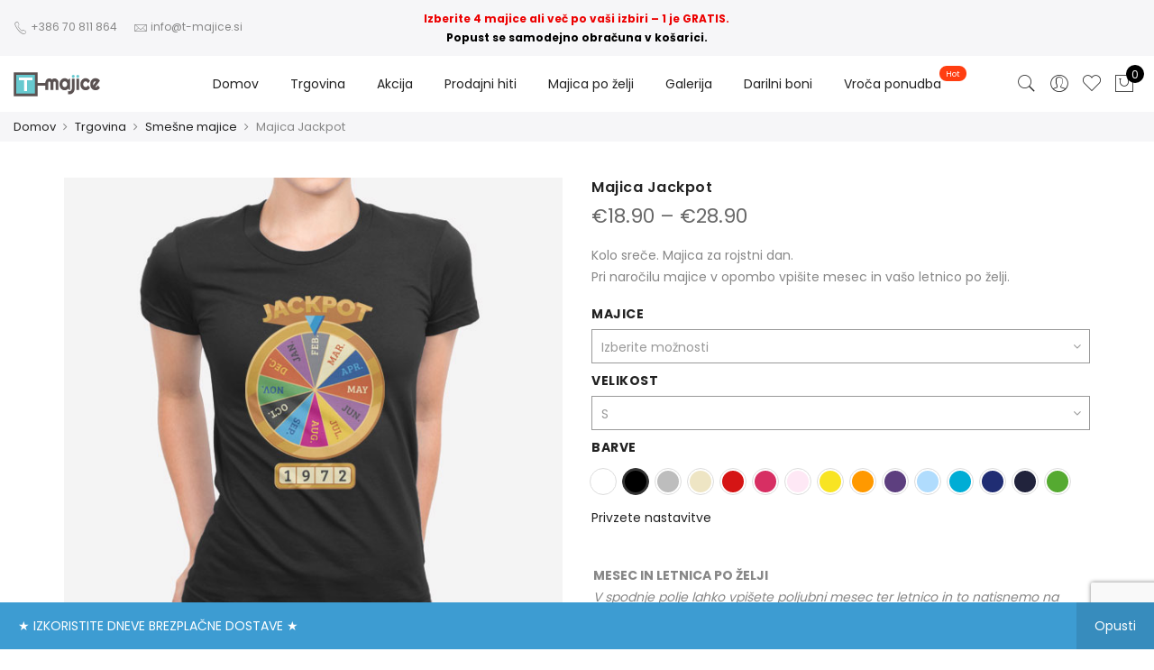

--- FILE ---
content_type: text/html; charset=UTF-8
request_url: https://www.t-majice.si/trgovina/smesne-majice/majica-jackpot/
body_size: 33861
content:
<!DOCTYPE html>
<html lang="sl-SI">
	<head>
<!-- Global site tag (gtag.js) - Google Analytics -->
<script async src="https://www.googletagmanager.com/gtag/js?id=G-RTFVJ8K3XJ"></script>
<script>
  window.dataLayer = window.dataLayer || [];
  function gtag(){dataLayer.push(arguments);}
  gtag('js', new Date());

  gtag('config', 'G-RTFVJ8K3XJ');
</script>

<!-- Global site tag (gtag.js) - Google Ads: 726363890 -->
<script async src="https://www.googletagmanager.com/gtag/js?id=AW-726363890"></script>
<script>
  window.dataLayer = window.dataLayer || [];
  function gtag(){dataLayer.push(arguments);}
  gtag('js', new Date());

  gtag('config', 'AW-726363890');
</script>


<!-- Facebook Pixel Code -->
<script>
!function(f,b,e,v,n,t,s)
{if(f.fbq)return;n=f.fbq=function(){n.callMethod?
n.callMethod.apply(n,arguments):n.queue.push(arguments)};
if(!f._fbq)f._fbq=n;n.push=n;n.loaded=!0;n.version='2.0';
n.queue=[];t=b.createElement(e);t.async=!0;
t.src=v;s=b.getElementsByTagName(e)[0];
s.parentNode.insertBefore(t,s)}(window, document,'script',
'https://connect.facebook.net/en_US/fbevents.js');
fbq('init', '765159873612512');
fbq('track', 'PageView');
</script>
<noscript><img height="1" width="1" style="display:none"
src="https://www.facebook.com/tr?id=765159873612512&ev=PageView&noscript=1"
/></noscript>
<!-- End Facebook Pixel Code -->

<meta name="facebook-domain-verification" content="mx24w4gosca2un7c7c2n5lvzgc3pbv" />

		<meta http-equiv="Content-Type" content="text/html; charset=UTF-8"/>
		<meta name="viewport" content="width=device-width, initial-scale=1.0">
		<link rel="profile" href="http://gmpg.org/xfn/11">
		<link rel="pingback" href="https://www.t-majice.si/xmlrpc.php">
						<script>document.documentElement.className = document.documentElement.className + ' yes-js js_active js'</script>
			<meta name='robots' content='index, follow, max-image-preview:large, max-snippet:-1, max-video-preview:-1' />
	<style>img:is([sizes="auto" i], [sizes^="auto," i]) { contain-intrinsic-size: 3000px 1500px }</style>
	
	<!-- This site is optimized with the Yoast SEO plugin v24.2 - https://yoast.com/wordpress/plugins/seo/ -->
	<title>Darilo za rojstni dan Majica Jackpot | Majica po želji za rojstni dan</title>
	<meta name="description" content="T-majice spletna trgovina z majicami. Kolo sreče. Jackpot majica za rojstni dan. Pri naročilu majice v opombo vpišite mesec in vašo letnico po želji." />
	<link rel="canonical" href="https://www.t-majice.si/trgovina/smesne-majice/majica-jackpot/" />
	<script type="application/ld+json" class="yoast-schema-graph">{"@context":"https://schema.org","@graph":[{"@type":"WebPage","@id":"https://www.t-majice.si/trgovina/smesne-majice/majica-jackpot/","url":"https://www.t-majice.si/trgovina/smesne-majice/majica-jackpot/","name":"Darilo za rojstni dan Majica Jackpot | Majica po želji za rojstni dan","isPartOf":{"@id":"https://www.t-majice.si/#website"},"primaryImageOfPage":{"@id":"https://www.t-majice.si/trgovina/smesne-majice/majica-jackpot/#primaryimage"},"image":{"@id":"https://www.t-majice.si/trgovina/smesne-majice/majica-jackpot/#primaryimage"},"thumbnailUrl":"https://www.t-majice.si/wp-content/uploads/2022/01/zenska_majica_crna_jackpot.jpg","datePublished":"2022-01-02T18:53:37+00:00","dateModified":"2023-04-29T22:10:51+00:00","description":"T-majice spletna trgovina z majicami. Kolo sreče. Jackpot majica za rojstni dan. Pri naročilu majice v opombo vpišite mesec in vašo letnico po želji.","breadcrumb":{"@id":"https://www.t-majice.si/trgovina/smesne-majice/majica-jackpot/#breadcrumb"},"inLanguage":"sl-SI","potentialAction":[{"@type":"ReadAction","target":["https://www.t-majice.si/trgovina/smesne-majice/majica-jackpot/"]}]},{"@type":"ImageObject","inLanguage":"sl-SI","@id":"https://www.t-majice.si/trgovina/smesne-majice/majica-jackpot/#primaryimage","url":"https://www.t-majice.si/wp-content/uploads/2022/01/zenska_majica_crna_jackpot.jpg","contentUrl":"https://www.t-majice.si/wp-content/uploads/2022/01/zenska_majica_crna_jackpot.jpg","width":600,"height":600,"caption":"Ženska majica Jackpot"},{"@type":"BreadcrumbList","@id":"https://www.t-majice.si/trgovina/smesne-majice/majica-jackpot/#breadcrumb","itemListElement":[{"@type":"ListItem","position":1,"name":"Trgovina","item":"https://www.t-majice.si/trgovina/"},{"@type":"ListItem","position":2,"name":"Majica Jackpot"}]},{"@type":"WebSite","@id":"https://www.t-majice.si/#website","url":"https://www.t-majice.si/","name":"T-majice","description":"Smešne majice, potiskane majice in majice po želji","publisher":{"@id":"https://www.t-majice.si/#organization"},"alternateName":"T-majice","potentialAction":[{"@type":"SearchAction","target":{"@type":"EntryPoint","urlTemplate":"https://www.t-majice.si/?s={search_term_string}"},"query-input":{"@type":"PropertyValueSpecification","valueRequired":true,"valueName":"search_term_string"}}],"inLanguage":"sl-SI"},{"@type":"Organization","@id":"https://www.t-majice.si/#organization","name":"T-majice","alternateName":"Tisk na majice","url":"https://www.t-majice.si/","logo":{"@type":"ImageObject","inLanguage":"sl-SI","@id":"https://www.t-majice.si/#/schema/logo/image/","url":"https://www.t-majice.si/wp-content/uploads/2020/02/tmajice_logo-2x.png","contentUrl":"https://www.t-majice.si/wp-content/uploads/2020/02/tmajice_logo-2x.png","width":192,"height":53,"caption":"T-majice"},"image":{"@id":"https://www.t-majice.si/#/schema/logo/image/"}}]}</script>
	<!-- / Yoast SEO plugin. -->


<link rel='dns-prefetch' href='//fonts.googleapis.com' />
<link rel="alternate" type="application/rss+xml" title="T-majice &raquo; Vir" href="https://www.t-majice.si/feed/" />
<link rel='stylesheet' id='wp-block-library-css' href='https://www.t-majice.si/wp-includes/css/dist/block-library/style.min.css?ver=d182840e6c52c7b9603f6b14be03b01d' type='text/css' media='all' />
<link rel='stylesheet' id='yith-wcan-shortcodes-css' href='https://www.t-majice.si/wp-content/plugins/yith-woocommerce-ajax-navigation/assets/css/shortcodes.css?ver=5.6.0' type='text/css' media='all' />
<style id='yith-wcan-shortcodes-inline-css' type='text/css'>
:root{
	--yith-wcan-filters_colors_titles: #434343;
	--yith-wcan-filters_colors_background: #FFFFFF;
	--yith-wcan-filters_colors_accent: #A7144C;
	--yith-wcan-filters_colors_accent_r: 167;
	--yith-wcan-filters_colors_accent_g: 20;
	--yith-wcan-filters_colors_accent_b: 76;
	--yith-wcan-color_swatches_border_radius: 100%;
	--yith-wcan-color_swatches_size: 30px;
	--yith-wcan-labels_style_background: #FFFFFF;
	--yith-wcan-labels_style_background_hover: #A7144C;
	--yith-wcan-labels_style_background_active: #A7144C;
	--yith-wcan-labels_style_text: #434343;
	--yith-wcan-labels_style_text_hover: #FFFFFF;
	--yith-wcan-labels_style_text_active: #FFFFFF;
	--yith-wcan-anchors_style_text: #434343;
	--yith-wcan-anchors_style_text_hover: #A7144C;
	--yith-wcan-anchors_style_text_active: #A7144C;
}
</style>
<link rel='stylesheet' id='jquery-selectBox-css' href='https://www.t-majice.si/wp-content/plugins/yith-woocommerce-wishlist/assets/css/jquery.selectBox.css?ver=1.2.0' type='text/css' media='all' />
<link rel='stylesheet' id='woocommerce_prettyPhoto_css-css' href='//www.t-majice.si/wp-content/plugins/woocommerce/assets/css/prettyPhoto.css?ver=3.1.6' type='text/css' media='all' />
<link rel='stylesheet' id='yith-wcwl-main-css' href='https://www.t-majice.si/wp-content/plugins/yith-woocommerce-wishlist/assets/css/style.css?ver=4.1.0' type='text/css' media='all' />
<style id='yith-wcwl-main-inline-css' type='text/css'>
 :root { --color-add-to-wishlist-background: #333333; --color-add-to-wishlist-text: #FFFFFF; --color-add-to-wishlist-border: #333333; --color-add-to-wishlist-background-hover: #333333; --color-add-to-wishlist-text-hover: #FFFFFF; --color-add-to-wishlist-border-hover: #333333; --rounded-corners-radius: 16px; --color-add-to-cart-background: #333333; --color-add-to-cart-text: #FFFFFF; --color-add-to-cart-border: #333333; --color-add-to-cart-background-hover: #4F4F4F; --color-add-to-cart-text-hover: #FFFFFF; --color-add-to-cart-border-hover: #4F4F4F; --add-to-cart-rounded-corners-radius: 16px; --color-button-style-1-background: #333333; --color-button-style-1-text: #FFFFFF; --color-button-style-1-border: #333333; --color-button-style-1-background-hover: #4F4F4F; --color-button-style-1-text-hover: #FFFFFF; --color-button-style-1-border-hover: #4F4F4F; --color-button-style-2-background: #333333; --color-button-style-2-text: #FFFFFF; --color-button-style-2-border: #333333; --color-button-style-2-background-hover: #4F4F4F; --color-button-style-2-text-hover: #FFFFFF; --color-button-style-2-border-hover: #4F4F4F; --color-wishlist-table-background: #FFFFFF; --color-wishlist-table-text: #6d6c6c; --color-wishlist-table-border: #FFFFFF; --color-headers-background: #F4F4F4; --color-share-button-color: #FFFFFF; --color-share-button-color-hover: #FFFFFF; --color-fb-button-background: #39599E; --color-fb-button-background-hover: #595A5A; --color-tw-button-background: #45AFE2; --color-tw-button-background-hover: #595A5A; --color-pr-button-background: #AB2E31; --color-pr-button-background-hover: #595A5A; --color-em-button-background: #FBB102; --color-em-button-background-hover: #595A5A; --color-wa-button-background: #00A901; --color-wa-button-background-hover: #595A5A; --feedback-duration: 3s } 
 :root { --color-add-to-wishlist-background: #333333; --color-add-to-wishlist-text: #FFFFFF; --color-add-to-wishlist-border: #333333; --color-add-to-wishlist-background-hover: #333333; --color-add-to-wishlist-text-hover: #FFFFFF; --color-add-to-wishlist-border-hover: #333333; --rounded-corners-radius: 16px; --color-add-to-cart-background: #333333; --color-add-to-cart-text: #FFFFFF; --color-add-to-cart-border: #333333; --color-add-to-cart-background-hover: #4F4F4F; --color-add-to-cart-text-hover: #FFFFFF; --color-add-to-cart-border-hover: #4F4F4F; --add-to-cart-rounded-corners-radius: 16px; --color-button-style-1-background: #333333; --color-button-style-1-text: #FFFFFF; --color-button-style-1-border: #333333; --color-button-style-1-background-hover: #4F4F4F; --color-button-style-1-text-hover: #FFFFFF; --color-button-style-1-border-hover: #4F4F4F; --color-button-style-2-background: #333333; --color-button-style-2-text: #FFFFFF; --color-button-style-2-border: #333333; --color-button-style-2-background-hover: #4F4F4F; --color-button-style-2-text-hover: #FFFFFF; --color-button-style-2-border-hover: #4F4F4F; --color-wishlist-table-background: #FFFFFF; --color-wishlist-table-text: #6d6c6c; --color-wishlist-table-border: #FFFFFF; --color-headers-background: #F4F4F4; --color-share-button-color: #FFFFFF; --color-share-button-color-hover: #FFFFFF; --color-fb-button-background: #39599E; --color-fb-button-background-hover: #595A5A; --color-tw-button-background: #45AFE2; --color-tw-button-background-hover: #595A5A; --color-pr-button-background: #AB2E31; --color-pr-button-background-hover: #595A5A; --color-em-button-background: #FBB102; --color-em-button-background-hover: #595A5A; --color-wa-button-background: #00A901; --color-wa-button-background-hover: #595A5A; --feedback-duration: 3s } 
</style>
<style id='classic-theme-styles-inline-css' type='text/css'>
/*! This file is auto-generated */
.wp-block-button__link{color:#fff;background-color:#32373c;border-radius:9999px;box-shadow:none;text-decoration:none;padding:calc(.667em + 2px) calc(1.333em + 2px);font-size:1.125em}.wp-block-file__button{background:#32373c;color:#fff;text-decoration:none}
</style>
<style id='global-styles-inline-css' type='text/css'>
:root{--wp--preset--aspect-ratio--square: 1;--wp--preset--aspect-ratio--4-3: 4/3;--wp--preset--aspect-ratio--3-4: 3/4;--wp--preset--aspect-ratio--3-2: 3/2;--wp--preset--aspect-ratio--2-3: 2/3;--wp--preset--aspect-ratio--16-9: 16/9;--wp--preset--aspect-ratio--9-16: 9/16;--wp--preset--color--black: #000000;--wp--preset--color--cyan-bluish-gray: #abb8c3;--wp--preset--color--white: #ffffff;--wp--preset--color--pale-pink: #f78da7;--wp--preset--color--vivid-red: #cf2e2e;--wp--preset--color--luminous-vivid-orange: #ff6900;--wp--preset--color--luminous-vivid-amber: #fcb900;--wp--preset--color--light-green-cyan: #7bdcb5;--wp--preset--color--vivid-green-cyan: #00d084;--wp--preset--color--pale-cyan-blue: #8ed1fc;--wp--preset--color--vivid-cyan-blue: #0693e3;--wp--preset--color--vivid-purple: #9b51e0;--wp--preset--gradient--vivid-cyan-blue-to-vivid-purple: linear-gradient(135deg,rgba(6,147,227,1) 0%,rgb(155,81,224) 100%);--wp--preset--gradient--light-green-cyan-to-vivid-green-cyan: linear-gradient(135deg,rgb(122,220,180) 0%,rgb(0,208,130) 100%);--wp--preset--gradient--luminous-vivid-amber-to-luminous-vivid-orange: linear-gradient(135deg,rgba(252,185,0,1) 0%,rgba(255,105,0,1) 100%);--wp--preset--gradient--luminous-vivid-orange-to-vivid-red: linear-gradient(135deg,rgba(255,105,0,1) 0%,rgb(207,46,46) 100%);--wp--preset--gradient--very-light-gray-to-cyan-bluish-gray: linear-gradient(135deg,rgb(238,238,238) 0%,rgb(169,184,195) 100%);--wp--preset--gradient--cool-to-warm-spectrum: linear-gradient(135deg,rgb(74,234,220) 0%,rgb(151,120,209) 20%,rgb(207,42,186) 40%,rgb(238,44,130) 60%,rgb(251,105,98) 80%,rgb(254,248,76) 100%);--wp--preset--gradient--blush-light-purple: linear-gradient(135deg,rgb(255,206,236) 0%,rgb(152,150,240) 100%);--wp--preset--gradient--blush-bordeaux: linear-gradient(135deg,rgb(254,205,165) 0%,rgb(254,45,45) 50%,rgb(107,0,62) 100%);--wp--preset--gradient--luminous-dusk: linear-gradient(135deg,rgb(255,203,112) 0%,rgb(199,81,192) 50%,rgb(65,88,208) 100%);--wp--preset--gradient--pale-ocean: linear-gradient(135deg,rgb(255,245,203) 0%,rgb(182,227,212) 50%,rgb(51,167,181) 100%);--wp--preset--gradient--electric-grass: linear-gradient(135deg,rgb(202,248,128) 0%,rgb(113,206,126) 100%);--wp--preset--gradient--midnight: linear-gradient(135deg,rgb(2,3,129) 0%,rgb(40,116,252) 100%);--wp--preset--font-size--small: 13px;--wp--preset--font-size--medium: 20px;--wp--preset--font-size--large: 36px;--wp--preset--font-size--x-large: 42px;--wp--preset--font-family--inter: "Inter", sans-serif;--wp--preset--font-family--cardo: Cardo;--wp--preset--spacing--20: 0.44rem;--wp--preset--spacing--30: 0.67rem;--wp--preset--spacing--40: 1rem;--wp--preset--spacing--50: 1.5rem;--wp--preset--spacing--60: 2.25rem;--wp--preset--spacing--70: 3.38rem;--wp--preset--spacing--80: 5.06rem;--wp--preset--shadow--natural: 6px 6px 9px rgba(0, 0, 0, 0.2);--wp--preset--shadow--deep: 12px 12px 50px rgba(0, 0, 0, 0.4);--wp--preset--shadow--sharp: 6px 6px 0px rgba(0, 0, 0, 0.2);--wp--preset--shadow--outlined: 6px 6px 0px -3px rgba(255, 255, 255, 1), 6px 6px rgba(0, 0, 0, 1);--wp--preset--shadow--crisp: 6px 6px 0px rgba(0, 0, 0, 1);}:where(.is-layout-flex){gap: 0.5em;}:where(.is-layout-grid){gap: 0.5em;}body .is-layout-flex{display: flex;}.is-layout-flex{flex-wrap: wrap;align-items: center;}.is-layout-flex > :is(*, div){margin: 0;}body .is-layout-grid{display: grid;}.is-layout-grid > :is(*, div){margin: 0;}:where(.wp-block-columns.is-layout-flex){gap: 2em;}:where(.wp-block-columns.is-layout-grid){gap: 2em;}:where(.wp-block-post-template.is-layout-flex){gap: 1.25em;}:where(.wp-block-post-template.is-layout-grid){gap: 1.25em;}.has-black-color{color: var(--wp--preset--color--black) !important;}.has-cyan-bluish-gray-color{color: var(--wp--preset--color--cyan-bluish-gray) !important;}.has-white-color{color: var(--wp--preset--color--white) !important;}.has-pale-pink-color{color: var(--wp--preset--color--pale-pink) !important;}.has-vivid-red-color{color: var(--wp--preset--color--vivid-red) !important;}.has-luminous-vivid-orange-color{color: var(--wp--preset--color--luminous-vivid-orange) !important;}.has-luminous-vivid-amber-color{color: var(--wp--preset--color--luminous-vivid-amber) !important;}.has-light-green-cyan-color{color: var(--wp--preset--color--light-green-cyan) !important;}.has-vivid-green-cyan-color{color: var(--wp--preset--color--vivid-green-cyan) !important;}.has-pale-cyan-blue-color{color: var(--wp--preset--color--pale-cyan-blue) !important;}.has-vivid-cyan-blue-color{color: var(--wp--preset--color--vivid-cyan-blue) !important;}.has-vivid-purple-color{color: var(--wp--preset--color--vivid-purple) !important;}.has-black-background-color{background-color: var(--wp--preset--color--black) !important;}.has-cyan-bluish-gray-background-color{background-color: var(--wp--preset--color--cyan-bluish-gray) !important;}.has-white-background-color{background-color: var(--wp--preset--color--white) !important;}.has-pale-pink-background-color{background-color: var(--wp--preset--color--pale-pink) !important;}.has-vivid-red-background-color{background-color: var(--wp--preset--color--vivid-red) !important;}.has-luminous-vivid-orange-background-color{background-color: var(--wp--preset--color--luminous-vivid-orange) !important;}.has-luminous-vivid-amber-background-color{background-color: var(--wp--preset--color--luminous-vivid-amber) !important;}.has-light-green-cyan-background-color{background-color: var(--wp--preset--color--light-green-cyan) !important;}.has-vivid-green-cyan-background-color{background-color: var(--wp--preset--color--vivid-green-cyan) !important;}.has-pale-cyan-blue-background-color{background-color: var(--wp--preset--color--pale-cyan-blue) !important;}.has-vivid-cyan-blue-background-color{background-color: var(--wp--preset--color--vivid-cyan-blue) !important;}.has-vivid-purple-background-color{background-color: var(--wp--preset--color--vivid-purple) !important;}.has-black-border-color{border-color: var(--wp--preset--color--black) !important;}.has-cyan-bluish-gray-border-color{border-color: var(--wp--preset--color--cyan-bluish-gray) !important;}.has-white-border-color{border-color: var(--wp--preset--color--white) !important;}.has-pale-pink-border-color{border-color: var(--wp--preset--color--pale-pink) !important;}.has-vivid-red-border-color{border-color: var(--wp--preset--color--vivid-red) !important;}.has-luminous-vivid-orange-border-color{border-color: var(--wp--preset--color--luminous-vivid-orange) !important;}.has-luminous-vivid-amber-border-color{border-color: var(--wp--preset--color--luminous-vivid-amber) !important;}.has-light-green-cyan-border-color{border-color: var(--wp--preset--color--light-green-cyan) !important;}.has-vivid-green-cyan-border-color{border-color: var(--wp--preset--color--vivid-green-cyan) !important;}.has-pale-cyan-blue-border-color{border-color: var(--wp--preset--color--pale-cyan-blue) !important;}.has-vivid-cyan-blue-border-color{border-color: var(--wp--preset--color--vivid-cyan-blue) !important;}.has-vivid-purple-border-color{border-color: var(--wp--preset--color--vivid-purple) !important;}.has-vivid-cyan-blue-to-vivid-purple-gradient-background{background: var(--wp--preset--gradient--vivid-cyan-blue-to-vivid-purple) !important;}.has-light-green-cyan-to-vivid-green-cyan-gradient-background{background: var(--wp--preset--gradient--light-green-cyan-to-vivid-green-cyan) !important;}.has-luminous-vivid-amber-to-luminous-vivid-orange-gradient-background{background: var(--wp--preset--gradient--luminous-vivid-amber-to-luminous-vivid-orange) !important;}.has-luminous-vivid-orange-to-vivid-red-gradient-background{background: var(--wp--preset--gradient--luminous-vivid-orange-to-vivid-red) !important;}.has-very-light-gray-to-cyan-bluish-gray-gradient-background{background: var(--wp--preset--gradient--very-light-gray-to-cyan-bluish-gray) !important;}.has-cool-to-warm-spectrum-gradient-background{background: var(--wp--preset--gradient--cool-to-warm-spectrum) !important;}.has-blush-light-purple-gradient-background{background: var(--wp--preset--gradient--blush-light-purple) !important;}.has-blush-bordeaux-gradient-background{background: var(--wp--preset--gradient--blush-bordeaux) !important;}.has-luminous-dusk-gradient-background{background: var(--wp--preset--gradient--luminous-dusk) !important;}.has-pale-ocean-gradient-background{background: var(--wp--preset--gradient--pale-ocean) !important;}.has-electric-grass-gradient-background{background: var(--wp--preset--gradient--electric-grass) !important;}.has-midnight-gradient-background{background: var(--wp--preset--gradient--midnight) !important;}.has-small-font-size{font-size: var(--wp--preset--font-size--small) !important;}.has-medium-font-size{font-size: var(--wp--preset--font-size--medium) !important;}.has-large-font-size{font-size: var(--wp--preset--font-size--large) !important;}.has-x-large-font-size{font-size: var(--wp--preset--font-size--x-large) !important;}
:where(.wp-block-post-template.is-layout-flex){gap: 1.25em;}:where(.wp-block-post-template.is-layout-grid){gap: 1.25em;}
:where(.wp-block-columns.is-layout-flex){gap: 2em;}:where(.wp-block-columns.is-layout-grid){gap: 2em;}
:root :where(.wp-block-pullquote){font-size: 1.5em;line-height: 1.6;}
</style>
<link rel='stylesheet' id='contact-form-7-css' href='https://www.t-majice.si/wp-content/plugins/contact-form-7/includes/css/styles.css?ver=6.0.2' type='text/css' media='all' />
<link rel='stylesheet' id='designer_css-css' href='https://www.t-majice.si/wp-content/plugins/tshirtecommerce/assets/css/font-end.css?ver=4.4.2' type='text/css' media='all' />
<link rel='stylesheet' id='photoswipe-css' href='https://www.t-majice.si/wp-content/plugins/woocommerce/assets/css/photoswipe/photoswipe.min.css?ver=9.5.3' type='text/css' media='all' />
<link rel='stylesheet' id='photoswipe-default-skin-css' href='https://www.t-majice.si/wp-content/plugins/woocommerce/assets/css/photoswipe/default-skin/default-skin.min.css?ver=9.5.3' type='text/css' media='all' />
<style id='woocommerce-inline-inline-css' type='text/css'>
.woocommerce form .form-row .required { visibility: visible; }
</style>
<link rel='stylesheet' id='wpa-wcvs-frontend-css' href='https://www.t-majice.si/wp-content/plugins/wpa-woocommerce-variation-swatch/assets/css/wcvs-frontend.css?ver=d182840e6c52c7b9603f6b14be03b01d' type='text/css' media='all' />
<link rel='stylesheet' id='dashicons-css' href='https://www.t-majice.si/wp-includes/css/dashicons.min.css?ver=d182840e6c52c7b9603f6b14be03b01d' type='text/css' media='all' />
<style id='dashicons-inline-css' type='text/css'>
[data-font="Dashicons"]:before {font-family: 'Dashicons' !important;content: attr(data-icon) !important;speak: none !important;font-weight: normal !important;font-variant: normal !important;text-transform: none !important;line-height: 1 !important;font-style: normal !important;-webkit-font-smoothing: antialiased !important;-moz-osx-font-smoothing: grayscale !important;}
</style>
<link rel='stylesheet' id='woocommerce-addons-css-css' href='https://www.t-majice.si/wp-content/plugins/woocommerce-product-addons/assets/css/frontend/frontend.css?ver=7.2.1' type='text/css' media='all' />
<link rel='stylesheet' id='jas-claue-parent-style-css' href='https://www.t-majice.si/wp-content/themes/claue/style.css?ver=d182840e6c52c7b9603f6b14be03b01d' type='text/css' media='all' />
<link rel='stylesheet' id='jas-font-google-css' href='https://fonts.googleapis.com/css?family=Poppins%3A300%2C400%2C500%2C600%2C700%7CLibre+Baskerville%3A400italic&#038;subset=latin%2Clatin-ext&#038;ver=d182840e6c52c7b9603f6b14be03b01d' type='text/css' media='all' />
<link rel='stylesheet' id='fontawesome-css' href='https://www.t-majice.si/wp-content/themes/claue/assets/vendors/font-awesome/css/font-awesome.min.css?ver=2.2.4' type='text/css' media='all' />
<link rel='stylesheet' id='font-stroke-css' href='https://www.t-majice.si/wp-content/themes/claue/assets/vendors/font-stroke/css/font-stroke.min.css?ver=2.2.4' type='text/css' media='all' />
<link rel='stylesheet' id='slick-css' href='https://www.t-majice.si/wp-content/themes/claue/assets/vendors/slick/slick.css?ver=2.2.4' type='text/css' media='all' />
<link rel='stylesheet' id='jas-claue-animated-css' href='https://www.t-majice.si/wp-content/themes/claue/assets/css/animate.css?ver=2.2.4' type='text/css' media='all' />
<link rel='stylesheet' id='jas-claue-style-css' href='https://www.t-majice.si/wp-content/themes/claue-child/style.css?ver=2.2.4' type='text/css' media='all' />
<style id='jas-claue-style-inline-css' type='text/css'>
.jas-branding {max-width: 200px;margin: auto;}.jas-wc .page-head, .jas-wc-single .page-head {background-image:  url(https://t-majice.si/wp-content/uploads/2020/11/majice_trgovina.jpg);background-size:       cover;background-repeat:     repeat-y;background-position:   center center;background-attachment: scroll;}body, .jas-menu > li > a, .f__pop, .jas-menu ul li a {font-family: "Poppins";font-weight: 400;font-size:14px;color:#878787}h1, h2, h3, h4, h5, h6, .f__pop {font-family: "Poppins";font-weight: 400;}h1, h2, h3, h4, h5, h6 {color:#222}h1 { font-size:48px; }h2 { font-size:36px; }h3 { font-size:24px; }h4 { font-size:21px; }h5 { font-size:18px; }h6 { font-size:16px; }a:hover, a:active,.cp, .chp:hover,.inside-thumb a:hover,.jas-blog-slider .post-thumbnail > div a:hover,.shop-top-sidebar .product-categories li.current-cat > a,.quantity .qty a:hover,.cart .yith-wcwl-add-to-wishlist a:hover,.woocommerce-MyAccount-navigation ul li:hover a,.woocommerce-MyAccount-navigation ul li.is-active a {color: #56cfe1;}input[type="submit"]:hover,button:hover,a.button:hover,.jas-ajax-load a:hover,.widget .tagcloud a:hover,.jas-ajax-load a:hover,.cart .yith-wcwl-add-to-wishlist:hover,.p-video a:hover,button.button:hover {border-color: #56cfe1;}input[type="submit"]:hover,button:hover,a.button:hover,button.button:hover,.jas-ajax-load a:hover,.bgp, .bghp:hover,.signup-newsletter-form input.submit-btn:hover,.widget .tagcloud a:hover,.widget_price_filter .ui-slider-range,.widget_price_filter .ui-state-default,.jas-mini-cart .checkout,.jas-ajax-load a:hover,.metaslider .flexslider .flex-prev, .metaslider .flexslider .flex-next,button.single_add_to_cart_button,.jas_wcpb_add_to_cart.single_add_to_cart_button,.jas-service[class*="icon-"] .icon:before,.cart__popup-action .checkout-button,div.wpforms-container-full .wpforms-form button[type="submit"],div.wpforms-container-full .wpforms-form button[type="submit"]:hover {background-color: #56cfe1;}a,h1, h2, h3, h4, h5, h6,input[type="submit"],button,a.button,.jas-ajax-load a,.cd,.wp-caption-text,#jas-header .jas-social a,#jas-backtop:hover span i,.page-numbers li,.page-numbers li a,.jas-portfolio-single .portfolio-meta span,.sidebar .widget ul li:before,.widget ul.product_list_widget li a span.product-title,.widget .tagcloud a,.filter-trigger:hover,.filter-trigger:focus,.jas-mini-cart .mini_cart_item a:nth-child(2),.btn-atc .yith-wcwl-add-to-wishlist .ajax-loading,.product-category h3,.quantity input.input-text[type="number"],.cart .yith-wcwl-add-to-wishlist a,.wc-tabs li.active a,.wc-tabs li a:hover,.shop_table th,.order-total,.order-total td,.woocommerce-MyAccount-navigation ul li a,.jas-filter a.selected,.jas-filter a:hover,.jas-row .vc_tta-color-grey.vc_tta-style-classic .vc_tta-tab > a:focus, .jas-row .vc_tta-color-grey.vc_tta-style-classic .vc_tta-tab > a:hover,.jas-row .vc_tta-color-grey.vc_tta-style-classic .vc_tta-tab.vc_active > a,.metaslider .flexslider .caption-wrap h2,.metaslider .flexslider .caption-wrap h3,.metaslider .flexslider .caption-wrap h4,.jas-menu ul li:hover > a,#jas-mobile-menu ul li a,.holder {color: #222;}input:not([type="submit"]):not([type="checkbox"]):focus,textarea:focus,.error-404.not-found a,.more-link,.widget .tagcloud a,.widget .woocommerce-product-search,.widget .search-form,.woocommerce .widget_layered_nav ul.yith-wcan-label li a:hover,.woocommerce-page .widget_layered_nav ul.yith-wcan-label li a:hover,.woocommerce .widget_layered_nav ul.yith-wcan-label li.chosen a,.woocommerce-page .widget_layered_nav ul.yith-wcan-label li.chosen a,.jas-ajax-load a,form .quantity,.quantity input.input-text[type="number"]:focus,.cart .yith-wcwl-add-to-wishlist,.wc-tabs li.active a,.p-video a,.jas-filter a.selected,.jas-row .vc_tta-color-grey.vc_tta-style-classic .vc_tta-tab > a:focus, .jas-row .vc_tta-color-grey.vc_tta-style-classic .vc_tta-tab > a:hover,.jas-row .vc_tta-color-grey.vc_tta-style-classic .vc_tta-tab.vc_active > a {border-color: #222;}mark,.signup-newsletter-form input.submit-btn,.error-404.not-found a:hover,.more-link:hover,.widget h4.widget-title:after,.widget .woocommerce-product-search input[type="submit"],.widget .search-form .search-submit,.woocommerce .widget_layered_nav ul.yith-wcan-label li a:hover,.woocommerce-page .widget_layered_nav ul.yith-wcan-label li a:hover,.woocommerce .widget_layered_nav ul.yith-wcan-label li.chosen a,.woocommerce-page .widget_layered_nav ul.yith-wcan-label li.chosen a,.jas-mini-cart .button,.btn-quickview:hover,.tab-heading:after,.product-extra-title h2:before,.product-extra-title h2:after,.section-title:before,.section-title:after {background-color: #222;}body { background-color: #fff}body { color: #878787}h1, h2, h3, h4, h5, h6 { color: #222}.jas-socials a,.header-text,.header__top .jas-action a {color: #878787;}.jas-menu > li > a,#jas-mobile-menu ul > li:hover > a, #jas-mobile-menu ul > li.current-menu-item > a, #jas-mobile-menu ul > li.current-menu-parent > a, #jas-mobile-menu ul > li.current-menu-ancestor > a,#jas-mobile-menu ul > li:hover > .holder, #jas-mobile-menu ul > li.current-menu-item > .holder,#jas-mobile-menu ul > li.current-menu-parent  > .holder,#jas-mobile-menu ul > li.current-menu-ancestor > .holder,.jas-menu li.current-product_cat-ancestor > a,.jas-action a {color: #222;}.jas-menu li > a:hover,.jas-menu li.current-menu-ancestor > a,.jas-menu li.current-menu-item > a,.jas-account-menu a:hover,.jas-action a:hover {color: #56cfe1;}.jas-menu ul a, .jas-account-menu ul a, .jas-menu ul li a {color: #878787;}.jas-menu ul li a:hover {color: #222;}.jas-account-menu ul, .jas-menu > li > ul {background: rgba(255,255,255,0.95);}.home .header__transparent .jas-menu > li > a {color: #222;}.home .header__transparent .jas-menu li > a:hover {color: #56cfe1;}.home .header-sticky .jas-menu > li > a,.home .header-sticky .jas-action a  {color: #222;}.header-sticky .header__mid {background: #ffffff;}.header-sticky .jas-menu > li > a,.header-sticky .jas-action a  {color: #222;}.header-sticky .jas-menu li a:hover, .header-sticky .jas-menu li.current-menu-ancestor > a, .header-sticky .jas-menu li.current-menu-item > a,.header-sticky .jas-action a:hover {color: #56cfe1;}.header-sticky .jas-account-menu ul, .header-sticky .jas-menu > li > ul {background: rgba(255, 255, 255, 0.95);}.header-sticky .jas-menu ul li a {color: #222;}.header-sticky .jas-menu ul li a:hover,.header-sticky .jas-menu ul li.current-menu-item a,.header-sticky .jas-menu ul li.current-menu-ancestor > a {color: #56cfe1;}#jas-footer {background: #f6f6f8;}#jas-footer {color: #878787;}.footer__top a, .footer__bot a {color: #878787;}.footer__top .widget-title {color: #222;}.footer__top a:hover, .footer__bot a:hover {color: #56cfe1;}.badge span {background:#fe9931;}.badge span {color:#fff;}.badge .new {background:#56cfe1;}.product-image .product-attr {background:transparent;}.post-author,.post-time,.post-meta, .posted-on, .entry-date{display: none;}.page-head .jas-container .pr.mt__10 {display: none}.wp-caption-text {font-size: 16px;}
</style>
<link rel='stylesheet' id='stripe_styles-css' href='https://www.t-majice.si/wp-content/plugins/woocommerce-gateway-stripe/assets/css/stripe-styles.css?ver=9.1.1' type='text/css' media='all' />
<link rel='stylesheet' id='wc-bogof-modal-gifts-css' href='https://www.t-majice.si/wp-content/plugins/woocommerce-buy-one-get-one-free/assets/css/modal-gifts.css?ver=5.7.1' type='text/css' media='all' />
<style id='wc-bogof-modal-gifts-inline-css' type='text/css'>
body{--wc-bogof-header-font-size: 22px;--wc-bogof-body-font-size: 14px;--wc-bogof-button-font-size: 14px;--wc-bogof-button_padding: 0 0 0 0;--wc-bogof-button_radius: 0 0 0 0;--wc-bogof-header_align: center;--wc-bogof-notice_text_color: #111;--wc-bogof-notice_bg_color: #fff8c1;--wc-bogof-notice_button_text_color: #fff;--wc-bogof-notice_button_bg_color: #e74c3c;--wc-bogof-icon-bars-rotate: url('data:image/svg+xml,%3Csvg xmlns="http%3A%2F%2Fwww.w3.org%2F2000%2Fsvg" width="24" height="24" viewBox="0 0 24 24"%3E%3Cg%3E%3Crect width="2" height="5" x="11" y="1" opacity=".14"%2F%3E%3Crect width="2" height="5" x="11" y="1" opacity=".29" transform="rotate(30 12 12)"%2F%3E%3Crect width="2" height="5" x="11" y="1" opacity=".43" transform="rotate(60 12 12)"%2F%3E%3Crect width="2" height="5" x="11" y="1" opacity=".57" transform="rotate(90 12 12)"%2F%3E%3Crect width="2" height="5" x="11" y="1" opacity=".71" transform="rotate(120 12 12)"%2F%3E%3Crect width="2" height="5" x="11" y="1" opacity=".86" transform="rotate(150 12 12)"%2F%3E%3Crect width="2" height="5" x="11" y="1" transform="rotate(180 12 12)"%2F%3E%3CanimateTransform attributeName="transform" calcMode="discrete" dur="0.75s" repeatCount="indefinite" type="rotate" values="0 12 12%3B30 12 12%3B60 12 12%3B90 12 12%3B120 12 12%3B150 12 12%3B180 12 12%3B210 12 12%3B240 12 12%3B270 12 12%3B300 12 12%3B330 12 12%3B360 12 12"%2F%3E%3C%2Fg%3E%3C%2Fsvg%3E');--wc-bogof-icon-baseline-check: url('data:image/svg+xml,%3Csvg xmlns="http%3A%2F%2Fwww.w3.org%2F2000%2Fsvg" width="24" height="24" viewBox="0 0 24 24"%3E%3Cpath d="M9 16.17L4.83 12l-1.42 1.41L9 19L21 7l-1.41-1.41z"%2F%3E%3C%2Fsvg%3E');}
</style>
<link rel='stylesheet' id='wc-bogof-modal-css' href='https://www.t-majice.si/wp-content/plugins/woocommerce-buy-one-get-one-free/assets/css/modal.css?ver=5.7.1' type='text/css' media='all' />
<script type="text/template" id="tmpl-variation-template">
	<div class="woocommerce-variation-description">{{{ data.variation.variation_description }}}</div>
	<div class="woocommerce-variation-price">{{{ data.variation.price_html }}}</div>
	<div class="woocommerce-variation-availability">{{{ data.variation.availability_html }}}</div>
</script>
<script type="text/template" id="tmpl-unavailable-variation-template">
	<p role="alert">Ta izdelek ni na voljo. Izberite drugo kombinacijo.</p>
</script>
<script type="text/javascript" src="https://www.t-majice.si/wp-includes/js/jquery/jquery.min.js?ver=3.7.1" id="jquery-core-js"></script>
<script type="text/javascript" src="https://www.t-majice.si/wp-includes/js/jquery/jquery-migrate.min.js?ver=3.4.1" id="jquery-migrate-js"></script>
<script type="text/javascript" src="https://www.t-majice.si/wp-includes/js/underscore.min.js?ver=1.13.7" id="underscore-js"></script>
<script type="text/javascript" id="wp-util-js-extra">
/* <![CDATA[ */
var _wpUtilSettings = {"ajax":{"url":"\/wp-admin\/admin-ajax.php"}};
/* ]]> */
</script>
<script type="text/javascript" src="https://www.t-majice.si/wp-includes/js/wp-util.min.js?ver=d182840e6c52c7b9603f6b14be03b01d" id="wp-util-js"></script>
<script type="text/javascript" src="https://www.t-majice.si/wp-content/plugins/woocommerce/assets/js/jquery-blockui/jquery.blockUI.min.js?ver=2.7.0-wc.9.5.3" id="jquery-blockui-js" data-wp-strategy="defer"></script>
<script type="text/javascript" src="https://www.t-majice.si/wp-content/plugins/woocommerce/assets/js/photoswipe/photoswipe.min.js?ver=4.1.1-wc.9.5.3" id="photoswipe-js" defer="defer" data-wp-strategy="defer"></script>
<script type="text/javascript" src="https://www.t-majice.si/wp-content/plugins/woocommerce/assets/js/photoswipe/photoswipe-ui-default.min.js?ver=4.1.1-wc.9.5.3" id="photoswipe-ui-default-js" defer="defer" data-wp-strategy="defer"></script>
<script type="text/javascript" id="wc-single-product-js-extra">
/* <![CDATA[ */
var wc_single_product_params = {"i18n_required_rating_text":"Ocenite izdelek","i18n_product_gallery_trigger_text":"View full-screen image gallery","review_rating_required":"no","flexslider":{"rtl":false,"animation":"slide","smoothHeight":true,"directionNav":false,"controlNav":"thumbnails","slideshow":false,"animationSpeed":500,"animationLoop":false,"allowOneSlide":false},"zoom_enabled":"","zoom_options":[],"photoswipe_enabled":"1","photoswipe_options":{"shareEl":false,"closeOnScroll":false,"history":false,"hideAnimationDuration":0,"showAnimationDuration":0},"flexslider_enabled":""};
/* ]]> */
</script>
<script type="text/javascript" src="https://www.t-majice.si/wp-content/plugins/woocommerce/assets/js/frontend/single-product.min.js?ver=9.5.3" id="wc-single-product-js" defer="defer" data-wp-strategy="defer"></script>
<script type="text/javascript" src="https://www.t-majice.si/wp-content/plugins/woocommerce/assets/js/js-cookie/js.cookie.min.js?ver=2.1.4-wc.9.5.3" id="js-cookie-js" data-wp-strategy="defer"></script>
<script type="text/javascript" id="woocommerce-js-extra">
/* <![CDATA[ */
var woocommerce_params = {"ajax_url":"\/wp-admin\/admin-ajax.php","wc_ajax_url":"\/?wc-ajax=%%endpoint%%"};
/* ]]> */
</script>
<script type="text/javascript" src="https://www.t-majice.si/wp-content/plugins/woocommerce/assets/js/frontend/woocommerce.min.js?ver=9.5.3" id="woocommerce-js" defer="defer" data-wp-strategy="defer"></script>
<script type="text/javascript" id="woocommerce-tokenization-form-js-extra">
/* <![CDATA[ */
var wc_tokenization_form_params = {"is_registration_required":"","is_logged_in":""};
/* ]]> */
</script>
<script type="text/javascript" src="https://www.t-majice.si/wp-content/plugins/woocommerce/assets/js/frontend/tokenization-form.min.js?ver=9.5.3" id="woocommerce-tokenization-form-js"></script>
<script></script>	<noscript><style>.woocommerce-product-gallery{ opacity: 1 !important; }</style></noscript>
	<meta name="generator" content="Powered by WPBakery Page Builder - drag and drop page builder for WordPress."/>
<style class='wp-fonts-local' type='text/css'>
@font-face{font-family:Inter;font-style:normal;font-weight:300 900;font-display:fallback;src:url('https://www.t-majice.si/wp-content/plugins/woocommerce/assets/fonts/Inter-VariableFont_slnt,wght.woff2') format('woff2');font-stretch:normal;}
@font-face{font-family:Cardo;font-style:normal;font-weight:400;font-display:fallback;src:url('https://www.t-majice.si/wp-content/plugins/woocommerce/assets/fonts/cardo_normal_400.woff2') format('woff2');}
</style>
<link rel="icon" href="https://www.t-majice.si/wp-content/uploads/2020/02/cropped-sticky_header_logo-32x32.png" sizes="32x32" />
<link rel="icon" href="https://www.t-majice.si/wp-content/uploads/2020/02/cropped-sticky_header_logo-192x192.png" sizes="192x192" />
<link rel="apple-touch-icon" href="https://www.t-majice.si/wp-content/uploads/2020/02/cropped-sticky_header_logo-180x180.png" />
<meta name="msapplication-TileImage" content="https://www.t-majice.si/wp-content/uploads/2020/02/cropped-sticky_header_logo-270x270.png" />
		<style type="text/css" id="wp-custom-css">
			.term-majice-ljubezen .jas-wc .page-head, .jas-wc-single .page-head {
	background-image: url(https://www.t-majice.si/wp-content/uploads/2020/11/ilove.jpg);
	background-size: cover;
	background-repeat: repeat-y;
	background-position: center center;
	background-attachment: scroll;
}
.term-majice-parodija .jas-wc .page-head, .jas-wc-single .page-head {
	background-image: url(https://www.t-majice.si/wp-content/uploads/2020/11/parodija.jpg);
	background-size: cover;
	background-repeat: repeat-y;
	background-position: center center;
	background-attachment: scroll;
}
.term-majice-avto-moto .jas-wc .page-head, .jas-wc-single .page-head {
	background-image: url(https://www.t-majice.si/wp-content/uploads/2020/11/avto_moto.jpg);
	background-size: cover;
	background-repeat: repeat-y;
	background-position: center center;
	background-attachment: scroll;
}
.term-majice-za-fitnes .jas-wc .page-head, .jas-wc-single .page-head {
	background-image: url(https://www.t-majice.si/wp-content/uploads/2020/11/fitnes_majice.jpg);
	background-size: cover;
	background-repeat: repeat-y;
	background-position: center center;
	background-attachment: scroll;
}
.term-majice-za-racunalnistvo .jas-wc .page-head, .jas-wc-single .page-head {
	background-image: url(https://www.t-majice.si/wp-content/uploads/2020/11/racunalnistvo.jpg);
	background-size: cover;
	background-repeat: repeat-y;
	background-position: center center;
	background-attachment: scroll;
}
.term-majice-za-rojstni-dan .jas-wc .page-head, .jas-wc-single .page-head {
	background-image: url(https://www.t-majice.si/wp-content/uploads/2020/11/rojstni_dan.jpg);
	background-size: cover;
	background-repeat: repeat-y;
	background-position: center center;
	background-attachment: scroll;
}
.term-majice-za-odrasle .jas-wc .page-head, .jas-wc-single .page-head {
	background-image: url(https://www.t-majice.si/wp-content/uploads/2020/11/odrasle.jpg);
	background-size: cover;
	background-repeat: repeat-y;
	background-position: center center;
	background-attachment: scroll;
}
.term-majice-za-nogomet .jas-wc .page-head, .jas-wc-single .page-head {
	background-image: url(https://www.t-majice.si/wp-content/uploads/2020/11/nogomet.jpg);
	background-size: cover;
	background-repeat: repeat-y;
	background-position: center center;
	background-attachment: scroll;
}
.term-majice-grozljivke .jas-wc .page-head, .jas-wc-single .page-head {
	background-image: url(https://www.t-majice.si/wp-content/uploads/2020/11/grozljivke.jpg);
	background-size: cover;
	background-repeat: repeat-y;
	background-position: center center;
	background-attachment: scroll;
}
.term-majice-za-bozic .jas-wc .page-head, .jas-wc-single .page-head {
	background-image: url(https://www.t-majice.si/wp-content/uploads/2021/12/majice_za_bozic.jpg);
	background-size: cover;
	background-repeat: repeat-y;
	background-position: center center;
	background-attachment: scroll;
}
.term-majice-retro .jas-wc .page-head, .jas-wc-single .page-head {
	background-image: url(https://www.t-majice.si/wp-content/uploads/2020/11/retro.jpg);
	background-size: cover;
	background-repeat: repeat-y;
	background-position: center center;
	background-attachment: scroll;
}
.term-majice-za-poklice .jas-wc .page-head, .jas-wc-single .page-head {
	background-image: url(https://www.t-majice.si/wp-content/uploads/2020/11/poklici.jpg);
	background-size: cover;
	background-repeat: repeat-y;
	background-position: center center;
	background-attachment: scroll;
}
.term-majice-za-kosarko .jas-wc .page-head, .jas-wc-single .page-head {
	background-image: url(https://www.t-majice.si/wp-content/uploads/2020/11/kosarka.jpg);
	background-size: cover;
	background-repeat: repeat-y;
	background-position: center center;
	background-attachment: scroll;
}
.term-majice-za-kolesarjenje .jas-wc .page-head, .jas-wc-single .page-head {
	background-image: url(https://www.t-majice.si/wp-content/uploads/2020/11/kolesarjenje.jpg);
	background-size: cover;
	background-repeat: repeat-y;
	background-position: center center;
	background-attachment: scroll;
}
.term-majice-za-dekliscino-in-fantovscino .jas-wc .page-head, .jas-wc-single .page-head {
	background-image: url(https://www.t-majice.si/wp-content/uploads/2020/11/dekle_fant.jpg);
	background-size: cover;
	background-repeat: repeat-y;
	background-position: center center;
	background-attachment: scroll;
}
.term-majice-kava .jas-wc .page-head, .jas-wc-single .page-head {
	background-image: url(https://www.t-majice.si/wp-content/uploads/2021/09/kava.jpg);
	background-size: cover;
	background-repeat: repeat-y;
	background-position: center center;
	background-attachment: scroll;
}
.term-zivali .jas-wc .page-head, .jas-wc-single .page-head {
	background-image: url(https://www.t-majice.si/wp-content/uploads/2021/09/zivali.jpg);
	background-size: cover;
	background-repeat: repeat-y;
	background-position: center center;
	background-attachment: scroll;
}
.term-filmi .jas-wc .page-head, .jas-wc-single .page-head {
	background-image: url(https://www.t-majice.si/wp-content/uploads/2021/09/film.jpg);
	background-size: cover;
	background-repeat: repeat-y;
	background-position: center center;
	background-attachment: scroll;
}
.term-majice-slovenija .jas-wc .page-head, .jas-wc-single .page-head {
	background-image: url(https://www.t-majice.si/wp-content/uploads/2021/09/majice_slovenija.jpg);
	background-size: cover;
	background-repeat: repeat-y;
	background-position: center center;
	background-attachment: scroll;
}
.term-solske-majice .jas-wc .page-head, .jas-wc-single .page-head {
	background-image: url(https://www.t-majice.si/wp-content/uploads/2023/04/SolskeMajice.jpg);
	background-size: cover;
	background-repeat: repeat-y;
	background-position: center center;
	background-attachment: scroll;
}
.term-grill .jas-wc .page-head, .jas-wc-single .page-head {
	background-image: url(https://www.t-majice.si/wp-content/uploads/2023/05/grill-majice.jpg);
	background-size: cover;
	background-repeat: repeat-y;
	background-position: center center;
	background-attachment: scroll;
}
.term-anime .jas-wc .page-head, .jas-wc-single .page-head {
	background-image: url(https://www.t-majice.si/wp-content/uploads/2023/08/majice-anime.jpg);
	background-size: cover;
	background-repeat: repeat-y;
	background-position: center center;
	background-attachment: scroll;
}		</style>
		<noscript><style> .wpb_animate_when_almost_visible { opacity: 1; }</style></noscript>		<!-- Hotjar Tracking Code for www.t-majice.si -->
<script>
    (function(h,o,t,j,a,r){
        h.hj=h.hj||function(){(h.hj.q=h.hj.q||[]).push(arguments)};
        h._hjSettings={hjid:1385810,hjsv:6};
        a=o.getElementsByTagName('head')[0];
        r=o.createElement('script');r.async=1;
        r.src=t+h._hjSettings.hjid+j+h._hjSettings.hjsv;
        a.appendChild(r);
    })(window,document,'https://static.hotjar.com/c/hotjar-','.js?sv=');
</script>
	</head>
		<body class="product-template-default single single-product postid-155998 theme-claue woocommerce woocommerce-page woocommerce-demo-store woocommerce-no-js yith-wcan-free jan-atc-behavior-slide wpb-js-composer js-comp-ver-8.0 vc_responsive"  itemscope="itemscope" itemtype="http://schema.org/WebPage" >
		<div id="jas-wrapper">
			<header id="jas-header" class="header-3"  itemscope="itemscope" itemtype="http://schema.org/WPHeader" >
	<div class="header__top bgbl fs__12 pl__15 pr__15">
								<div class="jas-row middle-xs pt__10 pb__10">
				<div class="jas-col-md-4 jas-col-sm-6 jas-col-xs-12 start-md start-sm center-xs">
											<div class="header-text"><i class="pe-7s-call"></i> +386 70 811 864 <i class="pe-7s-mail ml__15"></i> <a class="cg" href="mailto:info@t-majice.si"><span class="__cf_email__">info@t-majice.si</span></a></div>
									</div>
				<div class="jas-col-md-4 jas-col-sm-6 jas-col-xs-12 center-md end-sm center-xs">
											<div class="header-text"><b><span class="cr">Izberite 4 majice ali več po vaši izbiri – 1 je GRATIS.</span></b><br><b><span class="cb">Popust se samodejno obračuna v košarici.</span></b></div>
									</div>
				<div class="jas-col-md-4 jas-col-sm-2 jas-col-xs-12 flex end-md hidden-sm hidden-xs">
														</div>
			</div><!-- .jas-row -->
						</div><!-- .header__top -->

	<div class="header__mid pl__15 pr__15">
					<div class="jas-row middle-xs">
				<div class="hide-md visible-sm visible-xs jas-col-sm-4 jas-col-xs-3 flex start-md flex">
					<a href="javascript:void(0);" class="jas-push-menu-btn hide-md visible-sm visible-xs">
						<img src="https://www.t-majice.si/wp-content/themes/claue/assets/images/icons/hamburger-black.svg" width="30" height="16" alt="Menu" />					</a>
				</div>
				<div class="jas-col-md-2 jas-col-sm-4 jas-col-xs-6 start-md center-sm center-xs">
					<div class="jas-branding ts__05"><a class="db" href="https://www.t-majice.si/"><img class="regular-logo normal-logo" src="https://www.t-majice.si/wp-content/uploads/2020/02/tmajice_logo.png" width="96" height="27" alt="T-majice" /><img class="retina-logo normal-logo" src="https://www.t-majice.si/wp-content/uploads/2020/02/tmajice_logo-2x.png" width="96" height="26.5" alt="T-majice" /></a></div>				</div>
				<div class="jas-col-md-8 hidden-sm hidden-xs">
					<nav class="jas-navigation flex center-xs">
						<ul id="jas-menu" class="jas-menu clearfix"><li id="menu-item-113533" class="menu-item menu-item-type-post_type menu-item-object-page menu-item-home"><a title="Domov" href="https://www.t-majice.si/">Domov</a></li>
<li id="menu-item-129724" class="menu-item menu-item-type-post_type menu-item-object-page current_page_parent"><a title="Trgovina z majicami" href="https://www.t-majice.si/trgovina/">Trgovina</a></li>
<li id="menu-item-129725" class="menu-item menu-item-type-post_type menu-item-object-page"><a title="Majice akcija" href="https://www.t-majice.si/majice-akcija/">Akcija</a></li>
<li id="menu-item-5846" class="menu-item menu-item-type-post_type menu-item-object-page"><a title="Top majice" href="https://www.t-majice.si/prodajni-hiti/">Prodajni hiti</a></li>
<li id="menu-item-113255" class="menu-item menu-item-type-post_type menu-item-object-page"><a title="Majica po želji" href="https://www.t-majice.si/majica-po-zelji/">Majica po želji</a></li>
<li id="menu-item-136890" class="menu-item menu-item-type-post_type menu-item-object-page"><a title="Galerija" href="https://www.t-majice.si/galerija/">Galerija</a></li>
<li id="menu-item-218099" class="menu-item menu-item-type-post_type menu-item-object-page"><a title="Darilni boni" href="https://www.t-majice.si/darilni-boni/">Darilni boni</a></li>
<li id="menu-item-229117" class="hot menu-item menu-item-type-post_type menu-item-object-page"><a title="Vroča ponudba" href="https://www.t-majice.si/vroca-ponudba/">Vroča ponudba</a></li>
</ul>					</nav><!-- .jas-navigation -->
				</div>
				<div class="jas-col-md-2 jas-col-sm-4 jas-col-xs-3">
					<div class="jas-action flex end-xs middle-xs">
													<a class="sf-open cb chp hidden-xs" href="javascript:void(0);"  title="Iskanje"><i class="pe-7s-search"></i></a>
												<div class="jas-my-account hidden-xs ts__05 pr"><a class="cb chp db" href="https://www.t-majice.si/moj-racun/"><i class="pe-7s-user"></i></a><ul class="pa tc"><li><a class="db cg chp" href="https://www.t-majice.si/moj-racun/">Prijava/Registracija</a></li></ul></div><a class="cb chp hidden-xs" href="https://www.t-majice.si/seznam-zelja/" title="Ogled seznam želja"><i class="pe-7s-like"></i></a><div class="jas-icon-cart pr"><a class="cart-contents pr cb chp db" href="#" title="View your shopping cart"><i class="pe-7s-shopbag"></i><span class="pa count bgb br__50 cw tc">0</span></a></div>					</div><!-- .jas-action -->
				</div>
			</div><!-- .jas-row -->
			</div><!-- .header__mid -->
	<form class="header__search w__100 dn pf" role="search" method="get" action="https://www.t-majice.si/"  itemprop="potentialAction" itemscope="itemscope" itemtype="http://schema.org/SearchAction" >
		<div class="pa">
			<input class="w__100 jas-ajax-search" type="text" name="s" placeholder="Najdi svojo majico" />
			<input type="hidden" name="post_type" value="product">
		</div>
		<a id="sf-close" class="pa" href="#"><i class="pe-7s-close"></i></a>
	</form><!-- #header__search -->

	<div class="jas-canvas-menu jas-push-menu">
		<h3 class="mg__0 tc cw bgb tu ls__2">Menu <i class="close-menu pe-7s-close pa"></i></h3>
		<div class="hide-md visible-sm visible-xs center-xs mt__30 flex tc">
								</div>
		<div class="jas-action flex center-xs middle-xs hide-md hidden-sm visible-xs mt__30">
							<a class="sf-open cb chp" href="javascript:void(0);"><i class="pe-7s-search"></i></a>
						<a class="cb chp db jas-my-account" href="https://www.t-majice.si/moj-racun/"><i class="pe-7s-user"></i></a><a class="cb chp wishlist-icon" href="https://www.t-majice.si/seznam-zelja/"><i class="pe-7s-like"></i></a>		</div><!-- .jas-action -->
		<div id="jas-mobile-menu" class="menu-main-menu-container"><ul id="menu-main-menu" class="menu"><li class="menu-item menu-item-type-post_type menu-item-object-page menu-item-home"><a title="Domov" href="https://www.t-majice.si/"><span>Domov</span></a></li>
<li class="menu-item menu-item-type-post_type menu-item-object-page current_page_parent"><a title="Trgovina z majicami" href="https://www.t-majice.si/trgovina/"><span>Trgovina</span></a></li>
<li class="menu-item menu-item-type-post_type menu-item-object-page"><a title="Majice akcija" href="https://www.t-majice.si/majice-akcija/"><span>Akcija</span></a></li>
<li class="menu-item menu-item-type-post_type menu-item-object-page"><a title="Top majice" href="https://www.t-majice.si/prodajni-hiti/"><span>Prodajni hiti</span></a></li>
<li class="menu-item menu-item-type-post_type menu-item-object-page"><a title="Majica po želji" href="https://www.t-majice.si/majica-po-zelji/"><span>Majica po želji</span></a></li>
<li class="menu-item menu-item-type-post_type menu-item-object-page"><a title="Galerija" href="https://www.t-majice.si/galerija/"><span>Galerija</span></a></li>
<li class="menu-item menu-item-type-post_type menu-item-object-page"><a title="Darilni boni" href="https://www.t-majice.si/darilni-boni/"><span>Darilni boni</span></a></li>
<li class="hot menu-item menu-item-type-post_type menu-item-object-page"><a title="Vroča ponudba" href="https://www.t-majice.si/vroca-ponudba/"><span>Vroča ponudba</span></a></li>
</ul></div>	</div><!-- .jas-canvas-menu -->
	
		
		<div class="jas-mini-cart jas-push-menu">
			<div class="jas-mini-cart-content">
				<h3 class="mg__0 tc cw bgb tu ls__2">Mini košarica <i class="close-cart pe-7s-close pa"></i></h3>
				<div class="widget_shopping_cart_content"></div>
			</div>
		</div><!-- .jas-mini-cart -->
	</header><!-- #jas-header -->			
			
<div id="jas-content">
<div class="jas-wc-single wc-single-1 mb__60">
	<div class="woocommerce-notices-wrapper"></div><div class="jas-breadcrumb bgbl pt__20 pb__20 pl__15 pr__15 lh__1"><nav class="woocommerce-breadcrumb" aria-label="Breadcrumb"><a href="https://www.t-majice.si">Domov</a><i class="fa fa-angle-right"></i><a href="https://www.t-majice.si/trgovina/">Trgovina</a><i class="fa fa-angle-right"></i><a href="https://www.t-majice.si/kategorija-izdelka/smesne-majice/">Smešne majice</a><i class="fa fa-angle-right"></i>Majica Jackpot</nav></div>	<div class="jas-container flex">		<div class="jas-col-md-12 jas-col-xs-12">
			<div id="product-155998" class="mt__40 post-155998 product type-product status-publish has-post-thumbnail product_cat-custom-majice product_cat-smesne-majice product_tag-majice-za-rojstni-dan pa_barve-bela pa_barve-crna pa_barve-kraljevo-modra pa_barve-oranzna pa_barve-pescena pa_barve-rdeca pa_barve-rossete pa_barve-rumena pa_barve-siva pa_barve-svetlo-modra pa_barve-svetlo-roza pa_barve-temno-modra pa_barve-turkizna pa_barve-vijolicna pa_barve-zelena pa_majice-moska-kratek-rokav pa_majice-moski-pulover pa_majice-zenska-kratek-rokav pa_majice-zenski-pulover pa_velikost-l pa_velikost-m pa_velikost-s pa_velikost-xl pa_velikost-xxl pa_velikost-xxxl first instock shipping-taxable purchasable product-type-variable has-default-attributes">
				<div class="jas-row mb__50">
					<div class="jas-col-md-6 jas-col-sm-6 jas-col-xs-12 pr">
						<div class="badge tu tc fs__12 ls__2">
	</div><div class="single-product-thumbnail pr bottom">
	<div class="p-thumb images woocommerce-product-gallery jas-carousel" data-slick='{"slidesToShow": 1, "slidesToScroll": 1, "adaptiveHeight":true, "asNavFor": ".p-nav", "fade":true}'>
		<div data-thumb="https://www.t-majice.si/wp-content/uploads/2022/01/zenska_majica_crna_jackpot-120x120.jpg" class="p-item woocommerce-product-gallery__image"><a href="https://www.t-majice.si/wp-content/uploads/2022/01/zenska_majica_crna_jackpot.jpg"><img width="600" height="600" src="https://www.t-majice.si/wp-content/uploads/2022/01/zenska_majica_crna_jackpot.jpg" class="attachment-shop_single size-shop_single wp-post-image" alt="Ženska majica Jackpot" title="" data-caption="" data-src="https://www.t-majice.si/wp-content/uploads/2022/01/zenska_majica_crna_jackpot.jpg" data-large_image="https://www.t-majice.si/wp-content/uploads/2022/01/zenska_majica_crna_jackpot.jpg" data-large_image_width="600" data-large_image_height="600" decoding="async" fetchpriority="high" srcset="https://www.t-majice.si/wp-content/uploads/2022/01/zenska_majica_crna_jackpot.jpg 600w, https://www.t-majice.si/wp-content/uploads/2022/01/zenska_majica_crna_jackpot-120x120.jpg 120w, https://www.t-majice.si/wp-content/uploads/2022/01/zenska_majica_crna_jackpot-300x300.jpg 300w, https://www.t-majice.si/wp-content/uploads/2022/01/zenska_majica_crna_jackpot-150x150.jpg 150w" sizes="(max-width: 600px) 100vw, 600px" /></a></div><div class="p-item woocommerce-product-gallery__image"><a href="https://www.t-majice.si/wp-content/uploads/2022/01/Majica_jackpot.jpg"><img width="600" height="600" src="https://www.t-majice.si/wp-content/uploads/2022/01/Majica_jackpot.jpg" class="attachment-shop_single size-shop_single" alt="Jackpot" title="" data-caption="" data-src="https://www.t-majice.si/wp-content/uploads/2022/01/Majica_jackpot.jpg" data-large_image="https://www.t-majice.si/wp-content/uploads/2022/01/Majica_jackpot.jpg" data-large_image_width="600" data-large_image_height="600" decoding="async" srcset="https://www.t-majice.si/wp-content/uploads/2022/01/Majica_jackpot.jpg 600w, https://www.t-majice.si/wp-content/uploads/2022/01/Majica_jackpot-120x120.jpg 120w, https://www.t-majice.si/wp-content/uploads/2022/01/Majica_jackpot-300x300.jpg 300w, https://www.t-majice.si/wp-content/uploads/2022/01/Majica_jackpot-150x150.jpg 150w" sizes="(max-width: 600px) 100vw, 600px" /></a></div>	</div>

		<div class="p-nav oh jas-carousel" data-slick='{"slidesToShow": 4,"slidesToScroll": 1,"asNavFor": ".p-thumb","arrows": false, "focusOnSelect": true,   "responsive":[{"breakpoint": 736,"settings":{"slidesToShow": 4, "vertical":false}}]}'>
		<div><img width="150" height="150" src="https://www.t-majice.si/wp-content/uploads/2022/01/zenska_majica_crna_jackpot-150x150.jpg" class="attachment-thumbnail size-thumbnail wp-post-image" alt="Ženska majica Jackpot" title="Ženska majica Jackpot" data-src="https://www.t-majice.si/wp-content/uploads/2022/01/zenska_majica_crna_jackpot.jpg" data-large_image="https://www.t-majice.si/wp-content/uploads/2022/01/zenska_majica_crna_jackpot.jpg" data-large_image_width="600" data-large_image_height="600" decoding="async" srcset="https://www.t-majice.si/wp-content/uploads/2022/01/zenska_majica_crna_jackpot-150x150.jpg 150w, https://www.t-majice.si/wp-content/uploads/2022/01/zenska_majica_crna_jackpot.jpg 600w, https://www.t-majice.si/wp-content/uploads/2022/01/zenska_majica_crna_jackpot-120x120.jpg 120w, https://www.t-majice.si/wp-content/uploads/2022/01/zenska_majica_crna_jackpot-300x300.jpg 300w" sizes="(max-width: 150px) 100vw, 150px" /></div><div><img width="150" height="150" src="https://www.t-majice.si/wp-content/uploads/2022/01/Majica_jackpot-150x150.jpg" class="attachment-thumbnail size-thumbnail" alt="Jackpot" title="" data-caption="" data-src="https://www.t-majice.si/wp-content/uploads/2022/01/Majica_jackpot.jpg" data-large_image="https://www.t-majice.si/wp-content/uploads/2022/01/Majica_jackpot.jpg" data-large_image_width="600" data-large_image_height="600" decoding="async" loading="lazy" srcset="https://www.t-majice.si/wp-content/uploads/2022/01/Majica_jackpot-150x150.jpg 150w, https://www.t-majice.si/wp-content/uploads/2022/01/Majica_jackpot.jpg 600w, https://www.t-majice.si/wp-content/uploads/2022/01/Majica_jackpot-120x120.jpg 120w, https://www.t-majice.si/wp-content/uploads/2022/01/Majica_jackpot-300x300.jpg 300w" sizes="auto, (max-width: 150px) 100vw, 150px" /></div>	</div>
	
	</div>					</div>
					
					<div class="jas-col-md-6 jas-col-sm-6 jas-col-xs-12">
						<div class="summary entry-summary">
							<h1 class="product_title entry-title">Majica Jackpot</h1><div class="flex between-xs middle-xs price-review"><p class="price"><span class="woocommerce-Price-amount amount"><bdi><span class="woocommerce-Price-currencySymbol">&euro;</span>18.90</bdi></span> &ndash; <span class="woocommerce-Price-amount amount"><bdi><span class="woocommerce-Price-currencySymbol">&euro;</span>28.90</bdi></span></p>
</div><div class="woocommerce-product-details__short-description">
	<p>Kolo sreče. Majica za rojstni dan.<br />
Pri naročilu majice v opombo vpišite mesec in vašo letnico po želji.</p>
</div>
<div class="btn-atc no-ajax stripe-enabled atc-slide">	<form class="variations_form cart" method="post" enctype='multipart/form-data'
		  data-attributes="{&quot;pa_majice&quot;:[&quot;moska-kratek-rokav&quot;,&quot;moski-pulover&quot;,&quot;zenska-kratek-rokav&quot;,&quot;zenski-pulover&quot;],&quot;pa_velikost&quot;:[&quot;l&quot;,&quot;m&quot;,&quot;s&quot;,&quot;xl&quot;,&quot;xxl&quot;,&quot;xxxl&quot;],&quot;pa_barve&quot;:[&quot;bela&quot;,&quot;crna&quot;,&quot;siva&quot;,&quot;pescena&quot;,&quot;rdeca&quot;,&quot;rossete&quot;,&quot;svetlo-roza&quot;,&quot;rumena&quot;,&quot;oranzna&quot;,&quot;vijolicna&quot;,&quot;svetlo-modra&quot;,&quot;turkizna&quot;,&quot;kraljevo-modra&quot;,&quot;temno-modra&quot;,&quot;zelena&quot;]}"
		  data-product_id="155998"
		  data-galleries="{&quot;default_gallery&quot;:[{&quot;single&quot;:&quot;https:\/\/www.t-majice.si\/wp-content\/uploads\/2022\/01\/zenska_majica_crna_jackpot.jpg&quot;,&quot;single_w&quot;:600,&quot;single_h&quot;:600,&quot;thumbnail&quot;:&quot;https:\/\/www.t-majice.si\/wp-content\/uploads\/2022\/01\/zenska_majica_crna_jackpot-120x120.jpg&quot;,&quot;catalog&quot;:&quot;https:\/\/www.t-majice.si\/wp-content\/uploads\/2022\/01\/zenska_majica_crna_jackpot-600x600.jpg&quot;,&quot;data-src&quot;:&quot;https:\/\/www.t-majice.si\/wp-content\/uploads\/2022\/01\/zenska_majica_crna_jackpot.jpg&quot;,&quot;data-large_image&quot;:&quot;https:\/\/www.t-majice.si\/wp-content\/uploads\/2022\/01\/zenska_majica_crna_jackpot.jpg&quot;,&quot;data-large_image_width&quot;:600,&quot;data-large_image_height&quot;:600},{&quot;single&quot;:&quot;https:\/\/www.t-majice.si\/wp-content\/uploads\/2022\/01\/Majica_jackpot.jpg&quot;,&quot;single_w&quot;:600,&quot;single_h&quot;:600,&quot;thumbnail&quot;:&quot;https:\/\/www.t-majice.si\/wp-content\/uploads\/2022\/01\/Majica_jackpot-120x120.jpg&quot;,&quot;catalog&quot;:&quot;https:\/\/www.t-majice.si\/wp-content\/uploads\/2022\/01\/Majica_jackpot-600x600.jpg&quot;,&quot;data-src&quot;:&quot;https:\/\/www.t-majice.si\/wp-content\/uploads\/2022\/01\/Majica_jackpot.jpg&quot;,&quot;data-large_image&quot;:&quot;https:\/\/www.t-majice.si\/wp-content\/uploads\/2022\/01\/Majica_jackpot.jpg&quot;,&quot;data-large_image_width&quot;:600,&quot;data-large_image_height&quot;:600}]}"
		  data-product_variations="[{&quot;attributes&quot;:{&quot;attribute_pa_majice&quot;:&quot;moska-kratek-rokav&quot;,&quot;attribute_pa_velikost&quot;:&quot;&quot;,&quot;attribute_pa_barve&quot;:&quot;bela&quot;},&quot;availability_html&quot;:&quot;&quot;,&quot;backorders_allowed&quot;:false,&quot;dimensions&quot;:{&quot;length&quot;:&quot;&quot;,&quot;width&quot;:&quot;&quot;,&quot;height&quot;:&quot;&quot;},&quot;dimensions_html&quot;:&quot;Ni na voljo&quot;,&quot;display_price&quot;:18.9,&quot;display_regular_price&quot;:18.9,&quot;image&quot;:{&quot;title&quot;:&quot;Mo\u0161ka majica Jackpot&quot;,&quot;caption&quot;:&quot;&quot;,&quot;url&quot;:&quot;https:\/\/www.t-majice.si\/wp-content\/uploads\/2022\/01\/bela_moska_kratka_majica_jackpot.jpg&quot;,&quot;alt&quot;:&quot;Mo\u0161ka majica Jackpot&quot;,&quot;src&quot;:&quot;https:\/\/www.t-majice.si\/wp-content\/uploads\/2022\/01\/bela_moska_kratka_majica_jackpot.jpg&quot;,&quot;srcset&quot;:&quot;https:\/\/www.t-majice.si\/wp-content\/uploads\/2022\/01\/bela_moska_kratka_majica_jackpot.jpg 600w, https:\/\/www.t-majice.si\/wp-content\/uploads\/2022\/01\/bela_moska_kratka_majica_jackpot-120x120.jpg 120w, https:\/\/www.t-majice.si\/wp-content\/uploads\/2022\/01\/bela_moska_kratka_majica_jackpot-300x300.jpg 300w, https:\/\/www.t-majice.si\/wp-content\/uploads\/2022\/01\/bela_moska_kratka_majica_jackpot-150x150.jpg 150w&quot;,&quot;sizes&quot;:&quot;(max-width: 600px) 100vw, 600px&quot;,&quot;full_src&quot;:&quot;https:\/\/www.t-majice.si\/wp-content\/uploads\/2022\/01\/bela_moska_kratka_majica_jackpot.jpg&quot;,&quot;full_src_w&quot;:600,&quot;full_src_h&quot;:600,&quot;gallery_thumbnail_src&quot;:&quot;https:\/\/www.t-majice.si\/wp-content\/uploads\/2022\/01\/bela_moska_kratka_majica_jackpot-150x150.jpg&quot;,&quot;gallery_thumbnail_src_w&quot;:120,&quot;gallery_thumbnail_src_h&quot;:120,&quot;thumb_src&quot;:&quot;https:\/\/www.t-majice.si\/wp-content\/uploads\/2022\/01\/bela_moska_kratka_majica_jackpot-600x600.jpg&quot;,&quot;thumb_src_w&quot;:600,&quot;thumb_src_h&quot;:600,&quot;src_w&quot;:600,&quot;src_h&quot;:600},&quot;image_id&quot;:156116,&quot;is_downloadable&quot;:false,&quot;is_in_stock&quot;:true,&quot;is_purchasable&quot;:true,&quot;is_sold_individually&quot;:&quot;no&quot;,&quot;is_virtual&quot;:false,&quot;max_qty&quot;:&quot;&quot;,&quot;min_qty&quot;:1,&quot;price_html&quot;:&quot;&lt;span class=\&quot;price\&quot;&gt;&lt;span class=\&quot;woocommerce-Price-amount amount\&quot;&gt;&lt;bdi&gt;&lt;span class=\&quot;woocommerce-Price-currencySymbol\&quot;&gt;&amp;euro;&lt;\/span&gt;18.90&lt;\/bdi&gt;&lt;\/span&gt;&lt;\/span&gt;&quot;,&quot;sku&quot;:&quot;&quot;,&quot;variation_description&quot;:&quot;&quot;,&quot;variation_id&quot;:155999,&quot;variation_is_active&quot;:true,&quot;variation_is_visible&quot;:true,&quot;weight&quot;:&quot;&quot;,&quot;weight_html&quot;:&quot;Ni na voljo&quot;},{&quot;attributes&quot;:{&quot;attribute_pa_majice&quot;:&quot;moska-kratek-rokav&quot;,&quot;attribute_pa_velikost&quot;:&quot;&quot;,&quot;attribute_pa_barve&quot;:&quot;crna&quot;},&quot;availability_html&quot;:&quot;&quot;,&quot;backorders_allowed&quot;:false,&quot;dimensions&quot;:{&quot;length&quot;:&quot;&quot;,&quot;width&quot;:&quot;&quot;,&quot;height&quot;:&quot;&quot;},&quot;dimensions_html&quot;:&quot;Ni na voljo&quot;,&quot;display_price&quot;:18.9,&quot;display_regular_price&quot;:18.9,&quot;image&quot;:{&quot;title&quot;:&quot;Mo\u0161ka majica Jackpot&quot;,&quot;caption&quot;:&quot;&quot;,&quot;url&quot;:&quot;https:\/\/www.t-majice.si\/wp-content\/uploads\/2022\/01\/crna_moska_kratka_majica_jackpot.jpg&quot;,&quot;alt&quot;:&quot;Mo\u0161ka majica Jackpot&quot;,&quot;src&quot;:&quot;https:\/\/www.t-majice.si\/wp-content\/uploads\/2022\/01\/crna_moska_kratka_majica_jackpot.jpg&quot;,&quot;srcset&quot;:&quot;https:\/\/www.t-majice.si\/wp-content\/uploads\/2022\/01\/crna_moska_kratka_majica_jackpot.jpg 600w, https:\/\/www.t-majice.si\/wp-content\/uploads\/2022\/01\/crna_moska_kratka_majica_jackpot-120x120.jpg 120w, https:\/\/www.t-majice.si\/wp-content\/uploads\/2022\/01\/crna_moska_kratka_majica_jackpot-300x300.jpg 300w, https:\/\/www.t-majice.si\/wp-content\/uploads\/2022\/01\/crna_moska_kratka_majica_jackpot-150x150.jpg 150w&quot;,&quot;sizes&quot;:&quot;(max-width: 600px) 100vw, 600px&quot;,&quot;full_src&quot;:&quot;https:\/\/www.t-majice.si\/wp-content\/uploads\/2022\/01\/crna_moska_kratka_majica_jackpot.jpg&quot;,&quot;full_src_w&quot;:600,&quot;full_src_h&quot;:600,&quot;gallery_thumbnail_src&quot;:&quot;https:\/\/www.t-majice.si\/wp-content\/uploads\/2022\/01\/crna_moska_kratka_majica_jackpot-150x150.jpg&quot;,&quot;gallery_thumbnail_src_w&quot;:120,&quot;gallery_thumbnail_src_h&quot;:120,&quot;thumb_src&quot;:&quot;https:\/\/www.t-majice.si\/wp-content\/uploads\/2022\/01\/crna_moska_kratka_majica_jackpot-600x600.jpg&quot;,&quot;thumb_src_w&quot;:600,&quot;thumb_src_h&quot;:600,&quot;src_w&quot;:600,&quot;src_h&quot;:600},&quot;image_id&quot;:156117,&quot;is_downloadable&quot;:false,&quot;is_in_stock&quot;:true,&quot;is_purchasable&quot;:true,&quot;is_sold_individually&quot;:&quot;no&quot;,&quot;is_virtual&quot;:false,&quot;max_qty&quot;:&quot;&quot;,&quot;min_qty&quot;:1,&quot;price_html&quot;:&quot;&lt;span class=\&quot;price\&quot;&gt;&lt;span class=\&quot;woocommerce-Price-amount amount\&quot;&gt;&lt;bdi&gt;&lt;span class=\&quot;woocommerce-Price-currencySymbol\&quot;&gt;&amp;euro;&lt;\/span&gt;18.90&lt;\/bdi&gt;&lt;\/span&gt;&lt;\/span&gt;&quot;,&quot;sku&quot;:&quot;&quot;,&quot;variation_description&quot;:&quot;&quot;,&quot;variation_id&quot;:156000,&quot;variation_is_active&quot;:true,&quot;variation_is_visible&quot;:true,&quot;weight&quot;:&quot;&quot;,&quot;weight_html&quot;:&quot;Ni na voljo&quot;},{&quot;attributes&quot;:{&quot;attribute_pa_majice&quot;:&quot;moska-kratek-rokav&quot;,&quot;attribute_pa_velikost&quot;:&quot;&quot;,&quot;attribute_pa_barve&quot;:&quot;siva&quot;},&quot;availability_html&quot;:&quot;&quot;,&quot;backorders_allowed&quot;:false,&quot;dimensions&quot;:{&quot;length&quot;:&quot;&quot;,&quot;width&quot;:&quot;&quot;,&quot;height&quot;:&quot;&quot;},&quot;dimensions_html&quot;:&quot;Ni na voljo&quot;,&quot;display_price&quot;:18.9,&quot;display_regular_price&quot;:18.9,&quot;image&quot;:{&quot;title&quot;:&quot;Mo\u0161ka majica Jackpot&quot;,&quot;caption&quot;:&quot;&quot;,&quot;url&quot;:&quot;https:\/\/www.t-majice.si\/wp-content\/uploads\/2022\/01\/siva_moska_kratka_majica_jackpot.jpg&quot;,&quot;alt&quot;:&quot;Mo\u0161ka majica Jackpot&quot;,&quot;src&quot;:&quot;https:\/\/www.t-majice.si\/wp-content\/uploads\/2022\/01\/siva_moska_kratka_majica_jackpot.jpg&quot;,&quot;srcset&quot;:&quot;https:\/\/www.t-majice.si\/wp-content\/uploads\/2022\/01\/siva_moska_kratka_majica_jackpot.jpg 600w, https:\/\/www.t-majice.si\/wp-content\/uploads\/2022\/01\/siva_moska_kratka_majica_jackpot-120x120.jpg 120w, https:\/\/www.t-majice.si\/wp-content\/uploads\/2022\/01\/siva_moska_kratka_majica_jackpot-300x300.jpg 300w, https:\/\/www.t-majice.si\/wp-content\/uploads\/2022\/01\/siva_moska_kratka_majica_jackpot-150x150.jpg 150w&quot;,&quot;sizes&quot;:&quot;(max-width: 600px) 100vw, 600px&quot;,&quot;full_src&quot;:&quot;https:\/\/www.t-majice.si\/wp-content\/uploads\/2022\/01\/siva_moska_kratka_majica_jackpot.jpg&quot;,&quot;full_src_w&quot;:600,&quot;full_src_h&quot;:600,&quot;gallery_thumbnail_src&quot;:&quot;https:\/\/www.t-majice.si\/wp-content\/uploads\/2022\/01\/siva_moska_kratka_majica_jackpot-150x150.jpg&quot;,&quot;gallery_thumbnail_src_w&quot;:120,&quot;gallery_thumbnail_src_h&quot;:120,&quot;thumb_src&quot;:&quot;https:\/\/www.t-majice.si\/wp-content\/uploads\/2022\/01\/siva_moska_kratka_majica_jackpot-600x600.jpg&quot;,&quot;thumb_src_w&quot;:600,&quot;thumb_src_h&quot;:600,&quot;src_w&quot;:600,&quot;src_h&quot;:600},&quot;image_id&quot;:156108,&quot;is_downloadable&quot;:false,&quot;is_in_stock&quot;:true,&quot;is_purchasable&quot;:true,&quot;is_sold_individually&quot;:&quot;no&quot;,&quot;is_virtual&quot;:false,&quot;max_qty&quot;:&quot;&quot;,&quot;min_qty&quot;:1,&quot;price_html&quot;:&quot;&lt;span class=\&quot;price\&quot;&gt;&lt;span class=\&quot;woocommerce-Price-amount amount\&quot;&gt;&lt;bdi&gt;&lt;span class=\&quot;woocommerce-Price-currencySymbol\&quot;&gt;&amp;euro;&lt;\/span&gt;18.90&lt;\/bdi&gt;&lt;\/span&gt;&lt;\/span&gt;&quot;,&quot;sku&quot;:&quot;&quot;,&quot;variation_description&quot;:&quot;&quot;,&quot;variation_id&quot;:156001,&quot;variation_is_active&quot;:true,&quot;variation_is_visible&quot;:true,&quot;weight&quot;:&quot;&quot;,&quot;weight_html&quot;:&quot;Ni na voljo&quot;},{&quot;attributes&quot;:{&quot;attribute_pa_majice&quot;:&quot;moska-kratek-rokav&quot;,&quot;attribute_pa_velikost&quot;:&quot;&quot;,&quot;attribute_pa_barve&quot;:&quot;pescena&quot;},&quot;availability_html&quot;:&quot;&quot;,&quot;backorders_allowed&quot;:false,&quot;dimensions&quot;:{&quot;length&quot;:&quot;&quot;,&quot;width&quot;:&quot;&quot;,&quot;height&quot;:&quot;&quot;},&quot;dimensions_html&quot;:&quot;Ni na voljo&quot;,&quot;display_price&quot;:18.9,&quot;display_regular_price&quot;:18.9,&quot;image&quot;:{&quot;title&quot;:&quot;Mo\u0161ka majica Jackpot&quot;,&quot;caption&quot;:&quot;&quot;,&quot;url&quot;:&quot;https:\/\/www.t-majice.si\/wp-content\/uploads\/2022\/01\/pescena_moska_kratka_majica_jackpot.jpg&quot;,&quot;alt&quot;:&quot;Mo\u0161ka majica Jackpot&quot;,&quot;src&quot;:&quot;https:\/\/www.t-majice.si\/wp-content\/uploads\/2022\/01\/pescena_moska_kratka_majica_jackpot.jpg&quot;,&quot;srcset&quot;:&quot;https:\/\/www.t-majice.si\/wp-content\/uploads\/2022\/01\/pescena_moska_kratka_majica_jackpot.jpg 600w, https:\/\/www.t-majice.si\/wp-content\/uploads\/2022\/01\/pescena_moska_kratka_majica_jackpot-120x120.jpg 120w, https:\/\/www.t-majice.si\/wp-content\/uploads\/2022\/01\/pescena_moska_kratka_majica_jackpot-300x300.jpg 300w, https:\/\/www.t-majice.si\/wp-content\/uploads\/2022\/01\/pescena_moska_kratka_majica_jackpot-150x150.jpg 150w&quot;,&quot;sizes&quot;:&quot;(max-width: 600px) 100vw, 600px&quot;,&quot;full_src&quot;:&quot;https:\/\/www.t-majice.si\/wp-content\/uploads\/2022\/01\/pescena_moska_kratka_majica_jackpot.jpg&quot;,&quot;full_src_w&quot;:600,&quot;full_src_h&quot;:600,&quot;gallery_thumbnail_src&quot;:&quot;https:\/\/www.t-majice.si\/wp-content\/uploads\/2022\/01\/pescena_moska_kratka_majica_jackpot-150x150.jpg&quot;,&quot;gallery_thumbnail_src_w&quot;:120,&quot;gallery_thumbnail_src_h&quot;:120,&quot;thumb_src&quot;:&quot;https:\/\/www.t-majice.si\/wp-content\/uploads\/2022\/01\/pescena_moska_kratka_majica_jackpot-600x600.jpg&quot;,&quot;thumb_src_w&quot;:600,&quot;thumb_src_h&quot;:600,&quot;src_w&quot;:600,&quot;src_h&quot;:600},&quot;image_id&quot;:156115,&quot;is_downloadable&quot;:false,&quot;is_in_stock&quot;:true,&quot;is_purchasable&quot;:true,&quot;is_sold_individually&quot;:&quot;no&quot;,&quot;is_virtual&quot;:false,&quot;max_qty&quot;:&quot;&quot;,&quot;min_qty&quot;:1,&quot;price_html&quot;:&quot;&lt;span class=\&quot;price\&quot;&gt;&lt;span class=\&quot;woocommerce-Price-amount amount\&quot;&gt;&lt;bdi&gt;&lt;span class=\&quot;woocommerce-Price-currencySymbol\&quot;&gt;&amp;euro;&lt;\/span&gt;18.90&lt;\/bdi&gt;&lt;\/span&gt;&lt;\/span&gt;&quot;,&quot;sku&quot;:&quot;&quot;,&quot;variation_description&quot;:&quot;&quot;,&quot;variation_id&quot;:156002,&quot;variation_is_active&quot;:true,&quot;variation_is_visible&quot;:true,&quot;weight&quot;:&quot;&quot;,&quot;weight_html&quot;:&quot;Ni na voljo&quot;},{&quot;attributes&quot;:{&quot;attribute_pa_majice&quot;:&quot;moska-kratek-rokav&quot;,&quot;attribute_pa_velikost&quot;:&quot;&quot;,&quot;attribute_pa_barve&quot;:&quot;rdeca&quot;},&quot;availability_html&quot;:&quot;&quot;,&quot;backorders_allowed&quot;:false,&quot;dimensions&quot;:{&quot;length&quot;:&quot;&quot;,&quot;width&quot;:&quot;&quot;,&quot;height&quot;:&quot;&quot;},&quot;dimensions_html&quot;:&quot;Ni na voljo&quot;,&quot;display_price&quot;:18.9,&quot;display_regular_price&quot;:18.9,&quot;image&quot;:{&quot;title&quot;:&quot;Mo\u0161ka majica Jackpot&quot;,&quot;caption&quot;:&quot;&quot;,&quot;url&quot;:&quot;https:\/\/www.t-majice.si\/wp-content\/uploads\/2022\/01\/rdeca_moska_majica_jackpot.jpg&quot;,&quot;alt&quot;:&quot;Mo\u0161ka majica Jackpot&quot;,&quot;src&quot;:&quot;https:\/\/www.t-majice.si\/wp-content\/uploads\/2022\/01\/rdeca_moska_majica_jackpot.jpg&quot;,&quot;srcset&quot;:&quot;https:\/\/www.t-majice.si\/wp-content\/uploads\/2022\/01\/rdeca_moska_majica_jackpot.jpg 600w, https:\/\/www.t-majice.si\/wp-content\/uploads\/2022\/01\/rdeca_moska_majica_jackpot-120x120.jpg 120w, https:\/\/www.t-majice.si\/wp-content\/uploads\/2022\/01\/rdeca_moska_majica_jackpot-300x300.jpg 300w, https:\/\/www.t-majice.si\/wp-content\/uploads\/2022\/01\/rdeca_moska_majica_jackpot-150x150.jpg 150w&quot;,&quot;sizes&quot;:&quot;(max-width: 600px) 100vw, 600px&quot;,&quot;full_src&quot;:&quot;https:\/\/www.t-majice.si\/wp-content\/uploads\/2022\/01\/rdeca_moska_majica_jackpot.jpg&quot;,&quot;full_src_w&quot;:600,&quot;full_src_h&quot;:600,&quot;gallery_thumbnail_src&quot;:&quot;https:\/\/www.t-majice.si\/wp-content\/uploads\/2022\/01\/rdeca_moska_majica_jackpot-150x150.jpg&quot;,&quot;gallery_thumbnail_src_w&quot;:120,&quot;gallery_thumbnail_src_h&quot;:120,&quot;thumb_src&quot;:&quot;https:\/\/www.t-majice.si\/wp-content\/uploads\/2022\/01\/rdeca_moska_majica_jackpot-600x600.jpg&quot;,&quot;thumb_src_w&quot;:600,&quot;thumb_src_h&quot;:600,&quot;src_w&quot;:600,&quot;src_h&quot;:600},&quot;image_id&quot;:156104,&quot;is_downloadable&quot;:false,&quot;is_in_stock&quot;:true,&quot;is_purchasable&quot;:true,&quot;is_sold_individually&quot;:&quot;no&quot;,&quot;is_virtual&quot;:false,&quot;max_qty&quot;:&quot;&quot;,&quot;min_qty&quot;:1,&quot;price_html&quot;:&quot;&lt;span class=\&quot;price\&quot;&gt;&lt;span class=\&quot;woocommerce-Price-amount amount\&quot;&gt;&lt;bdi&gt;&lt;span class=\&quot;woocommerce-Price-currencySymbol\&quot;&gt;&amp;euro;&lt;\/span&gt;18.90&lt;\/bdi&gt;&lt;\/span&gt;&lt;\/span&gt;&quot;,&quot;sku&quot;:&quot;&quot;,&quot;variation_description&quot;:&quot;&quot;,&quot;variation_id&quot;:156003,&quot;variation_is_active&quot;:true,&quot;variation_is_visible&quot;:true,&quot;weight&quot;:&quot;&quot;,&quot;weight_html&quot;:&quot;Ni na voljo&quot;},{&quot;attributes&quot;:{&quot;attribute_pa_majice&quot;:&quot;moska-kratek-rokav&quot;,&quot;attribute_pa_velikost&quot;:&quot;&quot;,&quot;attribute_pa_barve&quot;:&quot;rossete&quot;},&quot;availability_html&quot;:&quot;&quot;,&quot;backorders_allowed&quot;:false,&quot;dimensions&quot;:{&quot;length&quot;:&quot;&quot;,&quot;width&quot;:&quot;&quot;,&quot;height&quot;:&quot;&quot;},&quot;dimensions_html&quot;:&quot;Ni na voljo&quot;,&quot;display_price&quot;:18.9,&quot;display_regular_price&quot;:18.9,&quot;image&quot;:{&quot;title&quot;:&quot;Mo\u0161ka majica Jackpot&quot;,&quot;caption&quot;:&quot;&quot;,&quot;url&quot;:&quot;https:\/\/www.t-majice.si\/wp-content\/uploads\/2022\/01\/rosette_moska_kratka_majica_jackpot.jpg&quot;,&quot;alt&quot;:&quot;Mo\u0161ka majica Jackpot&quot;,&quot;src&quot;:&quot;https:\/\/www.t-majice.si\/wp-content\/uploads\/2022\/01\/rosette_moska_kratka_majica_jackpot.jpg&quot;,&quot;srcset&quot;:&quot;https:\/\/www.t-majice.si\/wp-content\/uploads\/2022\/01\/rosette_moska_kratka_majica_jackpot.jpg 600w, https:\/\/www.t-majice.si\/wp-content\/uploads\/2022\/01\/rosette_moska_kratka_majica_jackpot-120x120.jpg 120w, https:\/\/www.t-majice.si\/wp-content\/uploads\/2022\/01\/rosette_moska_kratka_majica_jackpot-300x300.jpg 300w, https:\/\/www.t-majice.si\/wp-content\/uploads\/2022\/01\/rosette_moska_kratka_majica_jackpot-150x150.jpg 150w&quot;,&quot;sizes&quot;:&quot;(max-width: 600px) 100vw, 600px&quot;,&quot;full_src&quot;:&quot;https:\/\/www.t-majice.si\/wp-content\/uploads\/2022\/01\/rosette_moska_kratka_majica_jackpot.jpg&quot;,&quot;full_src_w&quot;:600,&quot;full_src_h&quot;:600,&quot;gallery_thumbnail_src&quot;:&quot;https:\/\/www.t-majice.si\/wp-content\/uploads\/2022\/01\/rosette_moska_kratka_majica_jackpot-150x150.jpg&quot;,&quot;gallery_thumbnail_src_w&quot;:120,&quot;gallery_thumbnail_src_h&quot;:120,&quot;thumb_src&quot;:&quot;https:\/\/www.t-majice.si\/wp-content\/uploads\/2022\/01\/rosette_moska_kratka_majica_jackpot-600x600.jpg&quot;,&quot;thumb_src_w&quot;:600,&quot;thumb_src_h&quot;:600,&quot;src_w&quot;:600,&quot;src_h&quot;:600},&quot;image_id&quot;:156112,&quot;is_downloadable&quot;:false,&quot;is_in_stock&quot;:true,&quot;is_purchasable&quot;:true,&quot;is_sold_individually&quot;:&quot;no&quot;,&quot;is_virtual&quot;:false,&quot;max_qty&quot;:&quot;&quot;,&quot;min_qty&quot;:1,&quot;price_html&quot;:&quot;&lt;span class=\&quot;price\&quot;&gt;&lt;span class=\&quot;woocommerce-Price-amount amount\&quot;&gt;&lt;bdi&gt;&lt;span class=\&quot;woocommerce-Price-currencySymbol\&quot;&gt;&amp;euro;&lt;\/span&gt;18.90&lt;\/bdi&gt;&lt;\/span&gt;&lt;\/span&gt;&quot;,&quot;sku&quot;:&quot;&quot;,&quot;variation_description&quot;:&quot;&quot;,&quot;variation_id&quot;:156004,&quot;variation_is_active&quot;:true,&quot;variation_is_visible&quot;:true,&quot;weight&quot;:&quot;&quot;,&quot;weight_html&quot;:&quot;Ni na voljo&quot;},{&quot;attributes&quot;:{&quot;attribute_pa_majice&quot;:&quot;moska-kratek-rokav&quot;,&quot;attribute_pa_velikost&quot;:&quot;&quot;,&quot;attribute_pa_barve&quot;:&quot;svetlo-roza&quot;},&quot;availability_html&quot;:&quot;&quot;,&quot;backorders_allowed&quot;:false,&quot;dimensions&quot;:{&quot;length&quot;:&quot;&quot;,&quot;width&quot;:&quot;&quot;,&quot;height&quot;:&quot;&quot;},&quot;dimensions_html&quot;:&quot;Ni na voljo&quot;,&quot;display_price&quot;:18.9,&quot;display_regular_price&quot;:18.9,&quot;image&quot;:{&quot;title&quot;:&quot;Mo\u0161ka majica Jackpot&quot;,&quot;caption&quot;:&quot;&quot;,&quot;url&quot;:&quot;https:\/\/www.t-majice.si\/wp-content\/uploads\/2022\/01\/roza_jackpot.jpg&quot;,&quot;alt&quot;:&quot;Mo\u0161ka majica Jackpot&quot;,&quot;src&quot;:&quot;https:\/\/www.t-majice.si\/wp-content\/uploads\/2022\/01\/roza_jackpot.jpg&quot;,&quot;srcset&quot;:&quot;https:\/\/www.t-majice.si\/wp-content\/uploads\/2022\/01\/roza_jackpot.jpg 600w, https:\/\/www.t-majice.si\/wp-content\/uploads\/2022\/01\/roza_jackpot-120x120.jpg 120w, https:\/\/www.t-majice.si\/wp-content\/uploads\/2022\/01\/roza_jackpot-300x300.jpg 300w, https:\/\/www.t-majice.si\/wp-content\/uploads\/2022\/01\/roza_jackpot-150x150.jpg 150w&quot;,&quot;sizes&quot;:&quot;(max-width: 600px) 100vw, 600px&quot;,&quot;full_src&quot;:&quot;https:\/\/www.t-majice.si\/wp-content\/uploads\/2022\/01\/roza_jackpot.jpg&quot;,&quot;full_src_w&quot;:600,&quot;full_src_h&quot;:600,&quot;gallery_thumbnail_src&quot;:&quot;https:\/\/www.t-majice.si\/wp-content\/uploads\/2022\/01\/roza_jackpot-150x150.jpg&quot;,&quot;gallery_thumbnail_src_w&quot;:120,&quot;gallery_thumbnail_src_h&quot;:120,&quot;thumb_src&quot;:&quot;https:\/\/www.t-majice.si\/wp-content\/uploads\/2022\/01\/roza_jackpot-600x600.jpg&quot;,&quot;thumb_src_w&quot;:600,&quot;thumb_src_h&quot;:600,&quot;src_w&quot;:600,&quot;src_h&quot;:600},&quot;image_id&quot;:156105,&quot;is_downloadable&quot;:false,&quot;is_in_stock&quot;:true,&quot;is_purchasable&quot;:true,&quot;is_sold_individually&quot;:&quot;no&quot;,&quot;is_virtual&quot;:false,&quot;max_qty&quot;:&quot;&quot;,&quot;min_qty&quot;:1,&quot;price_html&quot;:&quot;&lt;span class=\&quot;price\&quot;&gt;&lt;span class=\&quot;woocommerce-Price-amount amount\&quot;&gt;&lt;bdi&gt;&lt;span class=\&quot;woocommerce-Price-currencySymbol\&quot;&gt;&amp;euro;&lt;\/span&gt;18.90&lt;\/bdi&gt;&lt;\/span&gt;&lt;\/span&gt;&quot;,&quot;sku&quot;:&quot;&quot;,&quot;variation_description&quot;:&quot;&quot;,&quot;variation_id&quot;:156005,&quot;variation_is_active&quot;:true,&quot;variation_is_visible&quot;:true,&quot;weight&quot;:&quot;&quot;,&quot;weight_html&quot;:&quot;Ni na voljo&quot;},{&quot;attributes&quot;:{&quot;attribute_pa_majice&quot;:&quot;moska-kratek-rokav&quot;,&quot;attribute_pa_velikost&quot;:&quot;&quot;,&quot;attribute_pa_barve&quot;:&quot;rumena&quot;},&quot;availability_html&quot;:&quot;&quot;,&quot;backorders_allowed&quot;:false,&quot;dimensions&quot;:{&quot;length&quot;:&quot;&quot;,&quot;width&quot;:&quot;&quot;,&quot;height&quot;:&quot;&quot;},&quot;dimensions_html&quot;:&quot;Ni na voljo&quot;,&quot;display_price&quot;:18.9,&quot;display_regular_price&quot;:18.9,&quot;image&quot;:{&quot;title&quot;:&quot;Mo\u0161ka majica Jackpot&quot;,&quot;caption&quot;:&quot;&quot;,&quot;url&quot;:&quot;https:\/\/www.t-majice.si\/wp-content\/uploads\/2022\/01\/jackpot_moska_majica_rumena.jpg&quot;,&quot;alt&quot;:&quot;Mo\u0161ka majica Jackpot&quot;,&quot;src&quot;:&quot;https:\/\/www.t-majice.si\/wp-content\/uploads\/2022\/01\/jackpot_moska_majica_rumena.jpg&quot;,&quot;srcset&quot;:&quot;https:\/\/www.t-majice.si\/wp-content\/uploads\/2022\/01\/jackpot_moska_majica_rumena.jpg 600w, https:\/\/www.t-majice.si\/wp-content\/uploads\/2022\/01\/jackpot_moska_majica_rumena-120x120.jpg 120w, https:\/\/www.t-majice.si\/wp-content\/uploads\/2022\/01\/jackpot_moska_majica_rumena-300x300.jpg 300w, https:\/\/www.t-majice.si\/wp-content\/uploads\/2022\/01\/jackpot_moska_majica_rumena-150x150.jpg 150w&quot;,&quot;sizes&quot;:&quot;(max-width: 600px) 100vw, 600px&quot;,&quot;full_src&quot;:&quot;https:\/\/www.t-majice.si\/wp-content\/uploads\/2022\/01\/jackpot_moska_majica_rumena.jpg&quot;,&quot;full_src_w&quot;:600,&quot;full_src_h&quot;:600,&quot;gallery_thumbnail_src&quot;:&quot;https:\/\/www.t-majice.si\/wp-content\/uploads\/2022\/01\/jackpot_moska_majica_rumena-150x150.jpg&quot;,&quot;gallery_thumbnail_src_w&quot;:120,&quot;gallery_thumbnail_src_h&quot;:120,&quot;thumb_src&quot;:&quot;https:\/\/www.t-majice.si\/wp-content\/uploads\/2022\/01\/jackpot_moska_majica_rumena-600x600.jpg&quot;,&quot;thumb_src_w&quot;:600,&quot;thumb_src_h&quot;:600,&quot;src_w&quot;:600,&quot;src_h&quot;:600},&quot;image_id&quot;:156107,&quot;is_downloadable&quot;:false,&quot;is_in_stock&quot;:true,&quot;is_purchasable&quot;:true,&quot;is_sold_individually&quot;:&quot;no&quot;,&quot;is_virtual&quot;:false,&quot;max_qty&quot;:&quot;&quot;,&quot;min_qty&quot;:1,&quot;price_html&quot;:&quot;&lt;span class=\&quot;price\&quot;&gt;&lt;span class=\&quot;woocommerce-Price-amount amount\&quot;&gt;&lt;bdi&gt;&lt;span class=\&quot;woocommerce-Price-currencySymbol\&quot;&gt;&amp;euro;&lt;\/span&gt;18.90&lt;\/bdi&gt;&lt;\/span&gt;&lt;\/span&gt;&quot;,&quot;sku&quot;:&quot;&quot;,&quot;variation_description&quot;:&quot;&quot;,&quot;variation_id&quot;:156006,&quot;variation_is_active&quot;:true,&quot;variation_is_visible&quot;:true,&quot;weight&quot;:&quot;&quot;,&quot;weight_html&quot;:&quot;Ni na voljo&quot;},{&quot;attributes&quot;:{&quot;attribute_pa_majice&quot;:&quot;moska-kratek-rokav&quot;,&quot;attribute_pa_velikost&quot;:&quot;&quot;,&quot;attribute_pa_barve&quot;:&quot;oranzna&quot;},&quot;availability_html&quot;:&quot;&quot;,&quot;backorders_allowed&quot;:false,&quot;dimensions&quot;:{&quot;length&quot;:&quot;&quot;,&quot;width&quot;:&quot;&quot;,&quot;height&quot;:&quot;&quot;},&quot;dimensions_html&quot;:&quot;Ni na voljo&quot;,&quot;display_price&quot;:18.9,&quot;display_regular_price&quot;:18.9,&quot;image&quot;:{&quot;title&quot;:&quot;Mo\u0161ka majica Jackpot&quot;,&quot;caption&quot;:&quot;&quot;,&quot;url&quot;:&quot;https:\/\/www.t-majice.si\/wp-content\/uploads\/2022\/01\/oranzna_moska_kratka_majica_jackpot.jpg&quot;,&quot;alt&quot;:&quot;Mo\u0161ka majica Jackpot&quot;,&quot;src&quot;:&quot;https:\/\/www.t-majice.si\/wp-content\/uploads\/2022\/01\/oranzna_moska_kratka_majica_jackpot.jpg&quot;,&quot;srcset&quot;:&quot;https:\/\/www.t-majice.si\/wp-content\/uploads\/2022\/01\/oranzna_moska_kratka_majica_jackpot.jpg 600w, https:\/\/www.t-majice.si\/wp-content\/uploads\/2022\/01\/oranzna_moska_kratka_majica_jackpot-120x120.jpg 120w, https:\/\/www.t-majice.si\/wp-content\/uploads\/2022\/01\/oranzna_moska_kratka_majica_jackpot-300x300.jpg 300w, https:\/\/www.t-majice.si\/wp-content\/uploads\/2022\/01\/oranzna_moska_kratka_majica_jackpot-150x150.jpg 150w&quot;,&quot;sizes&quot;:&quot;(max-width: 600px) 100vw, 600px&quot;,&quot;full_src&quot;:&quot;https:\/\/www.t-majice.si\/wp-content\/uploads\/2022\/01\/oranzna_moska_kratka_majica_jackpot.jpg&quot;,&quot;full_src_w&quot;:600,&quot;full_src_h&quot;:600,&quot;gallery_thumbnail_src&quot;:&quot;https:\/\/www.t-majice.si\/wp-content\/uploads\/2022\/01\/oranzna_moska_kratka_majica_jackpot-150x150.jpg&quot;,&quot;gallery_thumbnail_src_w&quot;:120,&quot;gallery_thumbnail_src_h&quot;:120,&quot;thumb_src&quot;:&quot;https:\/\/www.t-majice.si\/wp-content\/uploads\/2022\/01\/oranzna_moska_kratka_majica_jackpot-600x600.jpg&quot;,&quot;thumb_src_w&quot;:600,&quot;thumb_src_h&quot;:600,&quot;src_w&quot;:600,&quot;src_h&quot;:600},&quot;image_id&quot;:156114,&quot;is_downloadable&quot;:false,&quot;is_in_stock&quot;:true,&quot;is_purchasable&quot;:true,&quot;is_sold_individually&quot;:&quot;no&quot;,&quot;is_virtual&quot;:false,&quot;max_qty&quot;:&quot;&quot;,&quot;min_qty&quot;:1,&quot;price_html&quot;:&quot;&lt;span class=\&quot;price\&quot;&gt;&lt;span class=\&quot;woocommerce-Price-amount amount\&quot;&gt;&lt;bdi&gt;&lt;span class=\&quot;woocommerce-Price-currencySymbol\&quot;&gt;&amp;euro;&lt;\/span&gt;18.90&lt;\/bdi&gt;&lt;\/span&gt;&lt;\/span&gt;&quot;,&quot;sku&quot;:&quot;&quot;,&quot;variation_description&quot;:&quot;&quot;,&quot;variation_id&quot;:156007,&quot;variation_is_active&quot;:true,&quot;variation_is_visible&quot;:true,&quot;weight&quot;:&quot;&quot;,&quot;weight_html&quot;:&quot;Ni na voljo&quot;},{&quot;attributes&quot;:{&quot;attribute_pa_majice&quot;:&quot;moska-kratek-rokav&quot;,&quot;attribute_pa_velikost&quot;:&quot;&quot;,&quot;attribute_pa_barve&quot;:&quot;vijolicna&quot;},&quot;availability_html&quot;:&quot;&quot;,&quot;backorders_allowed&quot;:false,&quot;dimensions&quot;:{&quot;length&quot;:&quot;&quot;,&quot;width&quot;:&quot;&quot;,&quot;height&quot;:&quot;&quot;},&quot;dimensions_html&quot;:&quot;Ni na voljo&quot;,&quot;display_price&quot;:18.9,&quot;display_regular_price&quot;:18.9,&quot;image&quot;:{&quot;title&quot;:&quot;Mo\u0161ka majica Jackpot&quot;,&quot;caption&quot;:&quot;&quot;,&quot;url&quot;:&quot;https:\/\/www.t-majice.si\/wp-content\/uploads\/2022\/01\/vijolicna_moska_kratka_majica_jackpot.jpg&quot;,&quot;alt&quot;:&quot;Mo\u0161ka majica Jackpot&quot;,&quot;src&quot;:&quot;https:\/\/www.t-majice.si\/wp-content\/uploads\/2022\/01\/vijolicna_moska_kratka_majica_jackpot.jpg&quot;,&quot;srcset&quot;:&quot;https:\/\/www.t-majice.si\/wp-content\/uploads\/2022\/01\/vijolicna_moska_kratka_majica_jackpot.jpg 600w, https:\/\/www.t-majice.si\/wp-content\/uploads\/2022\/01\/vijolicna_moska_kratka_majica_jackpot-120x120.jpg 120w, https:\/\/www.t-majice.si\/wp-content\/uploads\/2022\/01\/vijolicna_moska_kratka_majica_jackpot-300x300.jpg 300w, https:\/\/www.t-majice.si\/wp-content\/uploads\/2022\/01\/vijolicna_moska_kratka_majica_jackpot-150x150.jpg 150w&quot;,&quot;sizes&quot;:&quot;(max-width: 600px) 100vw, 600px&quot;,&quot;full_src&quot;:&quot;https:\/\/www.t-majice.si\/wp-content\/uploads\/2022\/01\/vijolicna_moska_kratka_majica_jackpot.jpg&quot;,&quot;full_src_w&quot;:600,&quot;full_src_h&quot;:600,&quot;gallery_thumbnail_src&quot;:&quot;https:\/\/www.t-majice.si\/wp-content\/uploads\/2022\/01\/vijolicna_moska_kratka_majica_jackpot-150x150.jpg&quot;,&quot;gallery_thumbnail_src_w&quot;:120,&quot;gallery_thumbnail_src_h&quot;:120,&quot;thumb_src&quot;:&quot;https:\/\/www.t-majice.si\/wp-content\/uploads\/2022\/01\/vijolicna_moska_kratka_majica_jackpot-600x600.jpg&quot;,&quot;thumb_src_w&quot;:600,&quot;thumb_src_h&quot;:600,&quot;src_w&quot;:600,&quot;src_h&quot;:600},&quot;image_id&quot;:156111,&quot;is_downloadable&quot;:false,&quot;is_in_stock&quot;:true,&quot;is_purchasable&quot;:true,&quot;is_sold_individually&quot;:&quot;no&quot;,&quot;is_virtual&quot;:false,&quot;max_qty&quot;:&quot;&quot;,&quot;min_qty&quot;:1,&quot;price_html&quot;:&quot;&lt;span class=\&quot;price\&quot;&gt;&lt;span class=\&quot;woocommerce-Price-amount amount\&quot;&gt;&lt;bdi&gt;&lt;span class=\&quot;woocommerce-Price-currencySymbol\&quot;&gt;&amp;euro;&lt;\/span&gt;18.90&lt;\/bdi&gt;&lt;\/span&gt;&lt;\/span&gt;&quot;,&quot;sku&quot;:&quot;&quot;,&quot;variation_description&quot;:&quot;&quot;,&quot;variation_id&quot;:156008,&quot;variation_is_active&quot;:true,&quot;variation_is_visible&quot;:true,&quot;weight&quot;:&quot;&quot;,&quot;weight_html&quot;:&quot;Ni na voljo&quot;},{&quot;attributes&quot;:{&quot;attribute_pa_majice&quot;:&quot;moska-kratek-rokav&quot;,&quot;attribute_pa_velikost&quot;:&quot;&quot;,&quot;attribute_pa_barve&quot;:&quot;svetlo-modra&quot;},&quot;availability_html&quot;:&quot;&quot;,&quot;backorders_allowed&quot;:false,&quot;dimensions&quot;:{&quot;length&quot;:&quot;&quot;,&quot;width&quot;:&quot;&quot;,&quot;height&quot;:&quot;&quot;},&quot;dimensions_html&quot;:&quot;Ni na voljo&quot;,&quot;display_price&quot;:18.9,&quot;display_regular_price&quot;:18.9,&quot;image&quot;:{&quot;title&quot;:&quot;Mo\u0161ka majica Jackpot&quot;,&quot;caption&quot;:&quot;&quot;,&quot;url&quot;:&quot;https:\/\/www.t-majice.si\/wp-content\/uploads\/2022\/01\/sky_moska_kratka_majica_jackpot.jpg&quot;,&quot;alt&quot;:&quot;Mo\u0161ka majica Jackpot&quot;,&quot;src&quot;:&quot;https:\/\/www.t-majice.si\/wp-content\/uploads\/2022\/01\/sky_moska_kratka_majica_jackpot.jpg&quot;,&quot;srcset&quot;:&quot;https:\/\/www.t-majice.si\/wp-content\/uploads\/2022\/01\/sky_moska_kratka_majica_jackpot.jpg 600w, https:\/\/www.t-majice.si\/wp-content\/uploads\/2022\/01\/sky_moska_kratka_majica_jackpot-120x120.jpg 120w, https:\/\/www.t-majice.si\/wp-content\/uploads\/2022\/01\/sky_moska_kratka_majica_jackpot-300x300.jpg 300w, https:\/\/www.t-majice.si\/wp-content\/uploads\/2022\/01\/sky_moska_kratka_majica_jackpot-150x150.jpg 150w&quot;,&quot;sizes&quot;:&quot;(max-width: 600px) 100vw, 600px&quot;,&quot;full_src&quot;:&quot;https:\/\/www.t-majice.si\/wp-content\/uploads\/2022\/01\/sky_moska_kratka_majica_jackpot.jpg&quot;,&quot;full_src_w&quot;:600,&quot;full_src_h&quot;:600,&quot;gallery_thumbnail_src&quot;:&quot;https:\/\/www.t-majice.si\/wp-content\/uploads\/2022\/01\/sky_moska_kratka_majica_jackpot-150x150.jpg&quot;,&quot;gallery_thumbnail_src_w&quot;:120,&quot;gallery_thumbnail_src_h&quot;:120,&quot;thumb_src&quot;:&quot;https:\/\/www.t-majice.si\/wp-content\/uploads\/2022\/01\/sky_moska_kratka_majica_jackpot-600x600.jpg&quot;,&quot;thumb_src_w&quot;:600,&quot;thumb_src_h&quot;:600,&quot;src_w&quot;:600,&quot;src_h&quot;:600},&quot;image_id&quot;:156109,&quot;is_downloadable&quot;:false,&quot;is_in_stock&quot;:true,&quot;is_purchasable&quot;:true,&quot;is_sold_individually&quot;:&quot;no&quot;,&quot;is_virtual&quot;:false,&quot;max_qty&quot;:&quot;&quot;,&quot;min_qty&quot;:1,&quot;price_html&quot;:&quot;&lt;span class=\&quot;price\&quot;&gt;&lt;span class=\&quot;woocommerce-Price-amount amount\&quot;&gt;&lt;bdi&gt;&lt;span class=\&quot;woocommerce-Price-currencySymbol\&quot;&gt;&amp;euro;&lt;\/span&gt;18.90&lt;\/bdi&gt;&lt;\/span&gt;&lt;\/span&gt;&quot;,&quot;sku&quot;:&quot;&quot;,&quot;variation_description&quot;:&quot;&quot;,&quot;variation_id&quot;:156009,&quot;variation_is_active&quot;:true,&quot;variation_is_visible&quot;:true,&quot;weight&quot;:&quot;&quot;,&quot;weight_html&quot;:&quot;Ni na voljo&quot;},{&quot;attributes&quot;:{&quot;attribute_pa_majice&quot;:&quot;moska-kratek-rokav&quot;,&quot;attribute_pa_velikost&quot;:&quot;&quot;,&quot;attribute_pa_barve&quot;:&quot;turkizna&quot;},&quot;availability_html&quot;:&quot;&quot;,&quot;backorders_allowed&quot;:false,&quot;dimensions&quot;:{&quot;length&quot;:&quot;&quot;,&quot;width&quot;:&quot;&quot;,&quot;height&quot;:&quot;&quot;},&quot;dimensions_html&quot;:&quot;Ni na voljo&quot;,&quot;display_price&quot;:18.9,&quot;display_regular_price&quot;:18.9,&quot;image&quot;:{&quot;title&quot;:&quot;Mo\u0161ka majica Jackpot&quot;,&quot;caption&quot;:&quot;&quot;,&quot;url&quot;:&quot;https:\/\/www.t-majice.si\/wp-content\/uploads\/2022\/01\/turkizna_moska_majica_jackpot.jpg&quot;,&quot;alt&quot;:&quot;Mo\u0161ka majica Jackpot&quot;,&quot;src&quot;:&quot;https:\/\/www.t-majice.si\/wp-content\/uploads\/2022\/01\/turkizna_moska_majica_jackpot.jpg&quot;,&quot;srcset&quot;:&quot;https:\/\/www.t-majice.si\/wp-content\/uploads\/2022\/01\/turkizna_moska_majica_jackpot.jpg 600w, https:\/\/www.t-majice.si\/wp-content\/uploads\/2022\/01\/turkizna_moska_majica_jackpot-120x120.jpg 120w, https:\/\/www.t-majice.si\/wp-content\/uploads\/2022\/01\/turkizna_moska_majica_jackpot-300x300.jpg 300w, https:\/\/www.t-majice.si\/wp-content\/uploads\/2022\/01\/turkizna_moska_majica_jackpot-150x150.jpg 150w&quot;,&quot;sizes&quot;:&quot;(max-width: 600px) 100vw, 600px&quot;,&quot;full_src&quot;:&quot;https:\/\/www.t-majice.si\/wp-content\/uploads\/2022\/01\/turkizna_moska_majica_jackpot.jpg&quot;,&quot;full_src_w&quot;:600,&quot;full_src_h&quot;:600,&quot;gallery_thumbnail_src&quot;:&quot;https:\/\/www.t-majice.si\/wp-content\/uploads\/2022\/01\/turkizna_moska_majica_jackpot-150x150.jpg&quot;,&quot;gallery_thumbnail_src_w&quot;:120,&quot;gallery_thumbnail_src_h&quot;:120,&quot;thumb_src&quot;:&quot;https:\/\/www.t-majice.si\/wp-content\/uploads\/2022\/01\/turkizna_moska_majica_jackpot-600x600.jpg&quot;,&quot;thumb_src_w&quot;:600,&quot;thumb_src_h&quot;:600,&quot;src_w&quot;:600,&quot;src_h&quot;:600},&quot;image_id&quot;:156103,&quot;is_downloadable&quot;:false,&quot;is_in_stock&quot;:true,&quot;is_purchasable&quot;:true,&quot;is_sold_individually&quot;:&quot;no&quot;,&quot;is_virtual&quot;:false,&quot;max_qty&quot;:&quot;&quot;,&quot;min_qty&quot;:1,&quot;price_html&quot;:&quot;&lt;span class=\&quot;price\&quot;&gt;&lt;span class=\&quot;woocommerce-Price-amount amount\&quot;&gt;&lt;bdi&gt;&lt;span class=\&quot;woocommerce-Price-currencySymbol\&quot;&gt;&amp;euro;&lt;\/span&gt;18.90&lt;\/bdi&gt;&lt;\/span&gt;&lt;\/span&gt;&quot;,&quot;sku&quot;:&quot;&quot;,&quot;variation_description&quot;:&quot;&quot;,&quot;variation_id&quot;:156010,&quot;variation_is_active&quot;:true,&quot;variation_is_visible&quot;:true,&quot;weight&quot;:&quot;&quot;,&quot;weight_html&quot;:&quot;Ni na voljo&quot;},{&quot;attributes&quot;:{&quot;attribute_pa_majice&quot;:&quot;moska-kratek-rokav&quot;,&quot;attribute_pa_velikost&quot;:&quot;&quot;,&quot;attribute_pa_barve&quot;:&quot;kraljevo-modra&quot;},&quot;availability_html&quot;:&quot;&quot;,&quot;backorders_allowed&quot;:false,&quot;dimensions&quot;:{&quot;length&quot;:&quot;&quot;,&quot;width&quot;:&quot;&quot;,&quot;height&quot;:&quot;&quot;},&quot;dimensions_html&quot;:&quot;Ni na voljo&quot;,&quot;display_price&quot;:18.9,&quot;display_regular_price&quot;:18.9,&quot;image&quot;:{&quot;title&quot;:&quot;Mo\u0161ka majica Jackpot&quot;,&quot;caption&quot;:&quot;&quot;,&quot;url&quot;:&quot;https:\/\/www.t-majice.si\/wp-content\/uploads\/2022\/01\/royal_moska_kratka_majica_jackpot.jpg&quot;,&quot;alt&quot;:&quot;Mo\u0161ka majica Jackpot&quot;,&quot;src&quot;:&quot;https:\/\/www.t-majice.si\/wp-content\/uploads\/2022\/01\/royal_moska_kratka_majica_jackpot.jpg&quot;,&quot;srcset&quot;:&quot;https:\/\/www.t-majice.si\/wp-content\/uploads\/2022\/01\/royal_moska_kratka_majica_jackpot.jpg 600w, https:\/\/www.t-majice.si\/wp-content\/uploads\/2022\/01\/royal_moska_kratka_majica_jackpot-120x120.jpg 120w, https:\/\/www.t-majice.si\/wp-content\/uploads\/2022\/01\/royal_moska_kratka_majica_jackpot-300x300.jpg 300w, https:\/\/www.t-majice.si\/wp-content\/uploads\/2022\/01\/royal_moska_kratka_majica_jackpot-150x150.jpg 150w&quot;,&quot;sizes&quot;:&quot;(max-width: 600px) 100vw, 600px&quot;,&quot;full_src&quot;:&quot;https:\/\/www.t-majice.si\/wp-content\/uploads\/2022\/01\/royal_moska_kratka_majica_jackpot.jpg&quot;,&quot;full_src_w&quot;:600,&quot;full_src_h&quot;:600,&quot;gallery_thumbnail_src&quot;:&quot;https:\/\/www.t-majice.si\/wp-content\/uploads\/2022\/01\/royal_moska_kratka_majica_jackpot-150x150.jpg&quot;,&quot;gallery_thumbnail_src_w&quot;:120,&quot;gallery_thumbnail_src_h&quot;:120,&quot;thumb_src&quot;:&quot;https:\/\/www.t-majice.si\/wp-content\/uploads\/2022\/01\/royal_moska_kratka_majica_jackpot-600x600.jpg&quot;,&quot;thumb_src_w&quot;:600,&quot;thumb_src_h&quot;:600,&quot;src_w&quot;:600,&quot;src_h&quot;:600},&quot;image_id&quot;:156113,&quot;is_downloadable&quot;:false,&quot;is_in_stock&quot;:true,&quot;is_purchasable&quot;:true,&quot;is_sold_individually&quot;:&quot;no&quot;,&quot;is_virtual&quot;:false,&quot;max_qty&quot;:&quot;&quot;,&quot;min_qty&quot;:1,&quot;price_html&quot;:&quot;&lt;span class=\&quot;price\&quot;&gt;&lt;span class=\&quot;woocommerce-Price-amount amount\&quot;&gt;&lt;bdi&gt;&lt;span class=\&quot;woocommerce-Price-currencySymbol\&quot;&gt;&amp;euro;&lt;\/span&gt;18.90&lt;\/bdi&gt;&lt;\/span&gt;&lt;\/span&gt;&quot;,&quot;sku&quot;:&quot;&quot;,&quot;variation_description&quot;:&quot;&quot;,&quot;variation_id&quot;:156011,&quot;variation_is_active&quot;:true,&quot;variation_is_visible&quot;:true,&quot;weight&quot;:&quot;&quot;,&quot;weight_html&quot;:&quot;Ni na voljo&quot;},{&quot;attributes&quot;:{&quot;attribute_pa_majice&quot;:&quot;moska-kratek-rokav&quot;,&quot;attribute_pa_velikost&quot;:&quot;&quot;,&quot;attribute_pa_barve&quot;:&quot;temno-modra&quot;},&quot;availability_html&quot;:&quot;&quot;,&quot;backorders_allowed&quot;:false,&quot;dimensions&quot;:{&quot;length&quot;:&quot;&quot;,&quot;width&quot;:&quot;&quot;,&quot;height&quot;:&quot;&quot;},&quot;dimensions_html&quot;:&quot;Ni na voljo&quot;,&quot;display_price&quot;:18.9,&quot;display_regular_price&quot;:18.9,&quot;image&quot;:{&quot;title&quot;:&quot;Mo\u0161ka majica Jackpot&quot;,&quot;caption&quot;:&quot;&quot;,&quot;url&quot;:&quot;https:\/\/www.t-majice.si\/wp-content\/uploads\/2022\/01\/navy_moska_majica_jackpot.jpg&quot;,&quot;alt&quot;:&quot;Mo\u0161ka majica Jackpot&quot;,&quot;src&quot;:&quot;https:\/\/www.t-majice.si\/wp-content\/uploads\/2022\/01\/navy_moska_majica_jackpot.jpg&quot;,&quot;srcset&quot;:&quot;https:\/\/www.t-majice.si\/wp-content\/uploads\/2022\/01\/navy_moska_majica_jackpot.jpg 600w, https:\/\/www.t-majice.si\/wp-content\/uploads\/2022\/01\/navy_moska_majica_jackpot-120x120.jpg 120w, https:\/\/www.t-majice.si\/wp-content\/uploads\/2022\/01\/navy_moska_majica_jackpot-300x300.jpg 300w, https:\/\/www.t-majice.si\/wp-content\/uploads\/2022\/01\/navy_moska_majica_jackpot-150x150.jpg 150w&quot;,&quot;sizes&quot;:&quot;(max-width: 600px) 100vw, 600px&quot;,&quot;full_src&quot;:&quot;https:\/\/www.t-majice.si\/wp-content\/uploads\/2022\/01\/navy_moska_majica_jackpot.jpg&quot;,&quot;full_src_w&quot;:600,&quot;full_src_h&quot;:600,&quot;gallery_thumbnail_src&quot;:&quot;https:\/\/www.t-majice.si\/wp-content\/uploads\/2022\/01\/navy_moska_majica_jackpot-150x150.jpg&quot;,&quot;gallery_thumbnail_src_w&quot;:120,&quot;gallery_thumbnail_src_h&quot;:120,&quot;thumb_src&quot;:&quot;https:\/\/www.t-majice.si\/wp-content\/uploads\/2022\/01\/navy_moska_majica_jackpot-600x600.jpg&quot;,&quot;thumb_src_w&quot;:600,&quot;thumb_src_h&quot;:600,&quot;src_w&quot;:600,&quot;src_h&quot;:600},&quot;image_id&quot;:156110,&quot;is_downloadable&quot;:false,&quot;is_in_stock&quot;:true,&quot;is_purchasable&quot;:true,&quot;is_sold_individually&quot;:&quot;no&quot;,&quot;is_virtual&quot;:false,&quot;max_qty&quot;:&quot;&quot;,&quot;min_qty&quot;:1,&quot;price_html&quot;:&quot;&lt;span class=\&quot;price\&quot;&gt;&lt;span class=\&quot;woocommerce-Price-amount amount\&quot;&gt;&lt;bdi&gt;&lt;span class=\&quot;woocommerce-Price-currencySymbol\&quot;&gt;&amp;euro;&lt;\/span&gt;18.90&lt;\/bdi&gt;&lt;\/span&gt;&lt;\/span&gt;&quot;,&quot;sku&quot;:&quot;&quot;,&quot;variation_description&quot;:&quot;&quot;,&quot;variation_id&quot;:156012,&quot;variation_is_active&quot;:true,&quot;variation_is_visible&quot;:true,&quot;weight&quot;:&quot;&quot;,&quot;weight_html&quot;:&quot;Ni na voljo&quot;},{&quot;attributes&quot;:{&quot;attribute_pa_majice&quot;:&quot;moska-kratek-rokav&quot;,&quot;attribute_pa_velikost&quot;:&quot;&quot;,&quot;attribute_pa_barve&quot;:&quot;zelena&quot;},&quot;availability_html&quot;:&quot;&quot;,&quot;backorders_allowed&quot;:false,&quot;dimensions&quot;:{&quot;length&quot;:&quot;&quot;,&quot;width&quot;:&quot;&quot;,&quot;height&quot;:&quot;&quot;},&quot;dimensions_html&quot;:&quot;Ni na voljo&quot;,&quot;display_price&quot;:18.9,&quot;display_regular_price&quot;:18.9,&quot;image&quot;:{&quot;title&quot;:&quot;Mo\u0161ka majica Jackpot&quot;,&quot;caption&quot;:&quot;&quot;,&quot;url&quot;:&quot;https:\/\/www.t-majice.si\/wp-content\/uploads\/2022\/01\/zelena_moska_majica_jackpot.jpg&quot;,&quot;alt&quot;:&quot;Mo\u0161ka majica Jackpot&quot;,&quot;src&quot;:&quot;https:\/\/www.t-majice.si\/wp-content\/uploads\/2022\/01\/zelena_moska_majica_jackpot.jpg&quot;,&quot;srcset&quot;:&quot;https:\/\/www.t-majice.si\/wp-content\/uploads\/2022\/01\/zelena_moska_majica_jackpot.jpg 600w, https:\/\/www.t-majice.si\/wp-content\/uploads\/2022\/01\/zelena_moska_majica_jackpot-120x120.jpg 120w, https:\/\/www.t-majice.si\/wp-content\/uploads\/2022\/01\/zelena_moska_majica_jackpot-300x300.jpg 300w, https:\/\/www.t-majice.si\/wp-content\/uploads\/2022\/01\/zelena_moska_majica_jackpot-150x150.jpg 150w&quot;,&quot;sizes&quot;:&quot;(max-width: 600px) 100vw, 600px&quot;,&quot;full_src&quot;:&quot;https:\/\/www.t-majice.si\/wp-content\/uploads\/2022\/01\/zelena_moska_majica_jackpot.jpg&quot;,&quot;full_src_w&quot;:600,&quot;full_src_h&quot;:600,&quot;gallery_thumbnail_src&quot;:&quot;https:\/\/www.t-majice.si\/wp-content\/uploads\/2022\/01\/zelena_moska_majica_jackpot-150x150.jpg&quot;,&quot;gallery_thumbnail_src_w&quot;:120,&quot;gallery_thumbnail_src_h&quot;:120,&quot;thumb_src&quot;:&quot;https:\/\/www.t-majice.si\/wp-content\/uploads\/2022\/01\/zelena_moska_majica_jackpot-600x600.jpg&quot;,&quot;thumb_src_w&quot;:600,&quot;thumb_src_h&quot;:600,&quot;src_w&quot;:600,&quot;src_h&quot;:600},&quot;image_id&quot;:156106,&quot;is_downloadable&quot;:false,&quot;is_in_stock&quot;:true,&quot;is_purchasable&quot;:true,&quot;is_sold_individually&quot;:&quot;no&quot;,&quot;is_virtual&quot;:false,&quot;max_qty&quot;:&quot;&quot;,&quot;min_qty&quot;:1,&quot;price_html&quot;:&quot;&lt;span class=\&quot;price\&quot;&gt;&lt;span class=\&quot;woocommerce-Price-amount amount\&quot;&gt;&lt;bdi&gt;&lt;span class=\&quot;woocommerce-Price-currencySymbol\&quot;&gt;&amp;euro;&lt;\/span&gt;18.90&lt;\/bdi&gt;&lt;\/span&gt;&lt;\/span&gt;&quot;,&quot;sku&quot;:&quot;&quot;,&quot;variation_description&quot;:&quot;&quot;,&quot;variation_id&quot;:156013,&quot;variation_is_active&quot;:true,&quot;variation_is_visible&quot;:true,&quot;weight&quot;:&quot;&quot;,&quot;weight_html&quot;:&quot;Ni na voljo&quot;},{&quot;attributes&quot;:{&quot;attribute_pa_majice&quot;:&quot;moski-pulover&quot;,&quot;attribute_pa_velikost&quot;:&quot;&quot;,&quot;attribute_pa_barve&quot;:&quot;bela&quot;},&quot;availability_html&quot;:&quot;&quot;,&quot;backorders_allowed&quot;:false,&quot;dimensions&quot;:{&quot;length&quot;:&quot;&quot;,&quot;width&quot;:&quot;&quot;,&quot;height&quot;:&quot;&quot;},&quot;dimensions_html&quot;:&quot;Ni na voljo&quot;,&quot;display_price&quot;:28.9,&quot;display_regular_price&quot;:28.9,&quot;image&quot;:{&quot;title&quot;:&quot;Mo\u0161ki pulover s kapuco Jackpot&quot;,&quot;caption&quot;:&quot;&quot;,&quot;url&quot;:&quot;https:\/\/www.t-majice.si\/wp-content\/uploads\/2022\/01\/beli_moski_pulover_jackpot.jpg&quot;,&quot;alt&quot;:&quot;Mo\u0161ki pulover s kapuco Jackpot&quot;,&quot;src&quot;:&quot;https:\/\/www.t-majice.si\/wp-content\/uploads\/2022\/01\/beli_moski_pulover_jackpot.jpg&quot;,&quot;srcset&quot;:&quot;https:\/\/www.t-majice.si\/wp-content\/uploads\/2022\/01\/beli_moski_pulover_jackpot.jpg 600w, https:\/\/www.t-majice.si\/wp-content\/uploads\/2022\/01\/beli_moski_pulover_jackpot-120x120.jpg 120w, https:\/\/www.t-majice.si\/wp-content\/uploads\/2022\/01\/beli_moski_pulover_jackpot-300x300.jpg 300w, https:\/\/www.t-majice.si\/wp-content\/uploads\/2022\/01\/beli_moski_pulover_jackpot-150x150.jpg 150w&quot;,&quot;sizes&quot;:&quot;(max-width: 600px) 100vw, 600px&quot;,&quot;full_src&quot;:&quot;https:\/\/www.t-majice.si\/wp-content\/uploads\/2022\/01\/beli_moski_pulover_jackpot.jpg&quot;,&quot;full_src_w&quot;:600,&quot;full_src_h&quot;:600,&quot;gallery_thumbnail_src&quot;:&quot;https:\/\/www.t-majice.si\/wp-content\/uploads\/2022\/01\/beli_moski_pulover_jackpot-150x150.jpg&quot;,&quot;gallery_thumbnail_src_w&quot;:120,&quot;gallery_thumbnail_src_h&quot;:120,&quot;thumb_src&quot;:&quot;https:\/\/www.t-majice.si\/wp-content\/uploads\/2022\/01\/beli_moski_pulover_jackpot-600x600.jpg&quot;,&quot;thumb_src_w&quot;:600,&quot;thumb_src_h&quot;:600,&quot;src_w&quot;:600,&quot;src_h&quot;:600},&quot;image_id&quot;:156083,&quot;is_downloadable&quot;:false,&quot;is_in_stock&quot;:true,&quot;is_purchasable&quot;:true,&quot;is_sold_individually&quot;:&quot;no&quot;,&quot;is_virtual&quot;:false,&quot;max_qty&quot;:&quot;&quot;,&quot;min_qty&quot;:1,&quot;price_html&quot;:&quot;&lt;span class=\&quot;price\&quot;&gt;&lt;span class=\&quot;woocommerce-Price-amount amount\&quot;&gt;&lt;bdi&gt;&lt;span class=\&quot;woocommerce-Price-currencySymbol\&quot;&gt;&amp;euro;&lt;\/span&gt;28.90&lt;\/bdi&gt;&lt;\/span&gt;&lt;\/span&gt;&quot;,&quot;sku&quot;:&quot;&quot;,&quot;variation_description&quot;:&quot;&quot;,&quot;variation_id&quot;:156014,&quot;variation_is_active&quot;:true,&quot;variation_is_visible&quot;:true,&quot;weight&quot;:&quot;&quot;,&quot;weight_html&quot;:&quot;Ni na voljo&quot;},{&quot;attributes&quot;:{&quot;attribute_pa_majice&quot;:&quot;moski-pulover&quot;,&quot;attribute_pa_velikost&quot;:&quot;&quot;,&quot;attribute_pa_barve&quot;:&quot;crna&quot;},&quot;availability_html&quot;:&quot;&quot;,&quot;backorders_allowed&quot;:false,&quot;dimensions&quot;:{&quot;length&quot;:&quot;&quot;,&quot;width&quot;:&quot;&quot;,&quot;height&quot;:&quot;&quot;},&quot;dimensions_html&quot;:&quot;Ni na voljo&quot;,&quot;display_price&quot;:28.9,&quot;display_regular_price&quot;:28.9,&quot;image&quot;:{&quot;title&quot;:&quot;Mo\u0161ki pulover s kapuco Jackpot&quot;,&quot;caption&quot;:&quot;&quot;,&quot;url&quot;:&quot;https:\/\/www.t-majice.si\/wp-content\/uploads\/2022\/01\/crni_moski_pulover_jackpot.jpg&quot;,&quot;alt&quot;:&quot;Mo\u0161ki pulover s kapuco Jackpot&quot;,&quot;src&quot;:&quot;https:\/\/www.t-majice.si\/wp-content\/uploads\/2022\/01\/crni_moski_pulover_jackpot.jpg&quot;,&quot;srcset&quot;:&quot;https:\/\/www.t-majice.si\/wp-content\/uploads\/2022\/01\/crni_moski_pulover_jackpot.jpg 600w, https:\/\/www.t-majice.si\/wp-content\/uploads\/2022\/01\/crni_moski_pulover_jackpot-120x120.jpg 120w, https:\/\/www.t-majice.si\/wp-content\/uploads\/2022\/01\/crni_moski_pulover_jackpot-300x300.jpg 300w, https:\/\/www.t-majice.si\/wp-content\/uploads\/2022\/01\/crni_moski_pulover_jackpot-150x150.jpg 150w&quot;,&quot;sizes&quot;:&quot;(max-width: 600px) 100vw, 600px&quot;,&quot;full_src&quot;:&quot;https:\/\/www.t-majice.si\/wp-content\/uploads\/2022\/01\/crni_moski_pulover_jackpot.jpg&quot;,&quot;full_src_w&quot;:600,&quot;full_src_h&quot;:600,&quot;gallery_thumbnail_src&quot;:&quot;https:\/\/www.t-majice.si\/wp-content\/uploads\/2022\/01\/crni_moski_pulover_jackpot-150x150.jpg&quot;,&quot;gallery_thumbnail_src_w&quot;:120,&quot;gallery_thumbnail_src_h&quot;:120,&quot;thumb_src&quot;:&quot;https:\/\/www.t-majice.si\/wp-content\/uploads\/2022\/01\/crni_moski_pulover_jackpot-600x600.jpg&quot;,&quot;thumb_src_w&quot;:600,&quot;thumb_src_h&quot;:600,&quot;src_w&quot;:600,&quot;src_h&quot;:600},&quot;image_id&quot;:156081,&quot;is_downloadable&quot;:false,&quot;is_in_stock&quot;:true,&quot;is_purchasable&quot;:true,&quot;is_sold_individually&quot;:&quot;no&quot;,&quot;is_virtual&quot;:false,&quot;max_qty&quot;:&quot;&quot;,&quot;min_qty&quot;:1,&quot;price_html&quot;:&quot;&lt;span class=\&quot;price\&quot;&gt;&lt;span class=\&quot;woocommerce-Price-amount amount\&quot;&gt;&lt;bdi&gt;&lt;span class=\&quot;woocommerce-Price-currencySymbol\&quot;&gt;&amp;euro;&lt;\/span&gt;28.90&lt;\/bdi&gt;&lt;\/span&gt;&lt;\/span&gt;&quot;,&quot;sku&quot;:&quot;&quot;,&quot;variation_description&quot;:&quot;&quot;,&quot;variation_id&quot;:156015,&quot;variation_is_active&quot;:true,&quot;variation_is_visible&quot;:true,&quot;weight&quot;:&quot;&quot;,&quot;weight_html&quot;:&quot;Ni na voljo&quot;},{&quot;attributes&quot;:{&quot;attribute_pa_majice&quot;:&quot;moski-pulover&quot;,&quot;attribute_pa_velikost&quot;:&quot;&quot;,&quot;attribute_pa_barve&quot;:&quot;siva&quot;},&quot;availability_html&quot;:&quot;&quot;,&quot;backorders_allowed&quot;:false,&quot;dimensions&quot;:{&quot;length&quot;:&quot;&quot;,&quot;width&quot;:&quot;&quot;,&quot;height&quot;:&quot;&quot;},&quot;dimensions_html&quot;:&quot;Ni na voljo&quot;,&quot;display_price&quot;:28.9,&quot;display_regular_price&quot;:28.9,&quot;image&quot;:{&quot;title&quot;:&quot;Mo\u0161ki pulover s kapuco Jackpot&quot;,&quot;caption&quot;:&quot;&quot;,&quot;url&quot;:&quot;https:\/\/www.t-majice.si\/wp-content\/uploads\/2022\/01\/sivi_moski_pulover_jackpot.jpg&quot;,&quot;alt&quot;:&quot;Mo\u0161ki pulover s kapuco Jackpot&quot;,&quot;src&quot;:&quot;https:\/\/www.t-majice.si\/wp-content\/uploads\/2022\/01\/sivi_moski_pulover_jackpot.jpg&quot;,&quot;srcset&quot;:&quot;https:\/\/www.t-majice.si\/wp-content\/uploads\/2022\/01\/sivi_moski_pulover_jackpot.jpg 600w, https:\/\/www.t-majice.si\/wp-content\/uploads\/2022\/01\/sivi_moski_pulover_jackpot-120x120.jpg 120w, https:\/\/www.t-majice.si\/wp-content\/uploads\/2022\/01\/sivi_moski_pulover_jackpot-300x300.jpg 300w, https:\/\/www.t-majice.si\/wp-content\/uploads\/2022\/01\/sivi_moski_pulover_jackpot-150x150.jpg 150w&quot;,&quot;sizes&quot;:&quot;(max-width: 600px) 100vw, 600px&quot;,&quot;full_src&quot;:&quot;https:\/\/www.t-majice.si\/wp-content\/uploads\/2022\/01\/sivi_moski_pulover_jackpot.jpg&quot;,&quot;full_src_w&quot;:600,&quot;full_src_h&quot;:600,&quot;gallery_thumbnail_src&quot;:&quot;https:\/\/www.t-majice.si\/wp-content\/uploads\/2022\/01\/sivi_moski_pulover_jackpot-150x150.jpg&quot;,&quot;gallery_thumbnail_src_w&quot;:120,&quot;gallery_thumbnail_src_h&quot;:120,&quot;thumb_src&quot;:&quot;https:\/\/www.t-majice.si\/wp-content\/uploads\/2022\/01\/sivi_moski_pulover_jackpot-600x600.jpg&quot;,&quot;thumb_src_w&quot;:600,&quot;thumb_src_h&quot;:600,&quot;src_w&quot;:600,&quot;src_h&quot;:600},&quot;image_id&quot;:156063,&quot;is_downloadable&quot;:false,&quot;is_in_stock&quot;:true,&quot;is_purchasable&quot;:true,&quot;is_sold_individually&quot;:&quot;no&quot;,&quot;is_virtual&quot;:false,&quot;max_qty&quot;:&quot;&quot;,&quot;min_qty&quot;:1,&quot;price_html&quot;:&quot;&lt;span class=\&quot;price\&quot;&gt;&lt;span class=\&quot;woocommerce-Price-amount amount\&quot;&gt;&lt;bdi&gt;&lt;span class=\&quot;woocommerce-Price-currencySymbol\&quot;&gt;&amp;euro;&lt;\/span&gt;28.90&lt;\/bdi&gt;&lt;\/span&gt;&lt;\/span&gt;&quot;,&quot;sku&quot;:&quot;&quot;,&quot;variation_description&quot;:&quot;&quot;,&quot;variation_id&quot;:156016,&quot;variation_is_active&quot;:true,&quot;variation_is_visible&quot;:true,&quot;weight&quot;:&quot;&quot;,&quot;weight_html&quot;:&quot;Ni na voljo&quot;},{&quot;attributes&quot;:{&quot;attribute_pa_majice&quot;:&quot;moski-pulover&quot;,&quot;attribute_pa_velikost&quot;:&quot;&quot;,&quot;attribute_pa_barve&quot;:&quot;pescena&quot;},&quot;availability_html&quot;:&quot;&quot;,&quot;backorders_allowed&quot;:false,&quot;dimensions&quot;:{&quot;length&quot;:&quot;&quot;,&quot;width&quot;:&quot;&quot;,&quot;height&quot;:&quot;&quot;},&quot;dimensions_html&quot;:&quot;Ni na voljo&quot;,&quot;display_price&quot;:28.9,&quot;display_regular_price&quot;:28.9,&quot;image&quot;:{&quot;title&quot;:&quot;Mo\u0161ki pulover s kapuco Jackpot&quot;,&quot;caption&quot;:&quot;&quot;,&quot;url&quot;:&quot;https:\/\/www.t-majice.si\/wp-content\/uploads\/2022\/01\/pesceni_moski_pulover_jackpot.jpg&quot;,&quot;alt&quot;:&quot;Mo\u0161ki pulover s kapuco Jackpot&quot;,&quot;src&quot;:&quot;https:\/\/www.t-majice.si\/wp-content\/uploads\/2022\/01\/pesceni_moski_pulover_jackpot.jpg&quot;,&quot;srcset&quot;:&quot;https:\/\/www.t-majice.si\/wp-content\/uploads\/2022\/01\/pesceni_moski_pulover_jackpot.jpg 600w, https:\/\/www.t-majice.si\/wp-content\/uploads\/2022\/01\/pesceni_moski_pulover_jackpot-120x120.jpg 120w, https:\/\/www.t-majice.si\/wp-content\/uploads\/2022\/01\/pesceni_moski_pulover_jackpot-300x300.jpg 300w, https:\/\/www.t-majice.si\/wp-content\/uploads\/2022\/01\/pesceni_moski_pulover_jackpot-150x150.jpg 150w&quot;,&quot;sizes&quot;:&quot;(max-width: 600px) 100vw, 600px&quot;,&quot;full_src&quot;:&quot;https:\/\/www.t-majice.si\/wp-content\/uploads\/2022\/01\/pesceni_moski_pulover_jackpot.jpg&quot;,&quot;full_src_w&quot;:600,&quot;full_src_h&quot;:600,&quot;gallery_thumbnail_src&quot;:&quot;https:\/\/www.t-majice.si\/wp-content\/uploads\/2022\/01\/pesceni_moski_pulover_jackpot-150x150.jpg&quot;,&quot;gallery_thumbnail_src_w&quot;:120,&quot;gallery_thumbnail_src_h&quot;:120,&quot;thumb_src&quot;:&quot;https:\/\/www.t-majice.si\/wp-content\/uploads\/2022\/01\/pesceni_moski_pulover_jackpot-600x600.jpg&quot;,&quot;thumb_src_w&quot;:600,&quot;thumb_src_h&quot;:600,&quot;src_w&quot;:600,&quot;src_h&quot;:600},&quot;image_id&quot;:156074,&quot;is_downloadable&quot;:false,&quot;is_in_stock&quot;:true,&quot;is_purchasable&quot;:true,&quot;is_sold_individually&quot;:&quot;no&quot;,&quot;is_virtual&quot;:false,&quot;max_qty&quot;:&quot;&quot;,&quot;min_qty&quot;:1,&quot;price_html&quot;:&quot;&lt;span class=\&quot;price\&quot;&gt;&lt;span class=\&quot;woocommerce-Price-amount amount\&quot;&gt;&lt;bdi&gt;&lt;span class=\&quot;woocommerce-Price-currencySymbol\&quot;&gt;&amp;euro;&lt;\/span&gt;28.90&lt;\/bdi&gt;&lt;\/span&gt;&lt;\/span&gt;&quot;,&quot;sku&quot;:&quot;&quot;,&quot;variation_description&quot;:&quot;&quot;,&quot;variation_id&quot;:156017,&quot;variation_is_active&quot;:true,&quot;variation_is_visible&quot;:true,&quot;weight&quot;:&quot;&quot;,&quot;weight_html&quot;:&quot;Ni na voljo&quot;},{&quot;attributes&quot;:{&quot;attribute_pa_majice&quot;:&quot;moski-pulover&quot;,&quot;attribute_pa_velikost&quot;:&quot;&quot;,&quot;attribute_pa_barve&quot;:&quot;rdeca&quot;},&quot;availability_html&quot;:&quot;&quot;,&quot;backorders_allowed&quot;:false,&quot;dimensions&quot;:{&quot;length&quot;:&quot;&quot;,&quot;width&quot;:&quot;&quot;,&quot;height&quot;:&quot;&quot;},&quot;dimensions_html&quot;:&quot;Ni na voljo&quot;,&quot;display_price&quot;:28.9,&quot;display_regular_price&quot;:28.9,&quot;image&quot;:{&quot;title&quot;:&quot;Mo\u0161ki pulover s kapuco Jackpot&quot;,&quot;caption&quot;:&quot;&quot;,&quot;url&quot;:&quot;https:\/\/www.t-majice.si\/wp-content\/uploads\/2022\/01\/rdeci_moski_pulover_jackpot.jpg&quot;,&quot;alt&quot;:&quot;Mo\u0161ki pulover s kapuco Jackpot&quot;,&quot;src&quot;:&quot;https:\/\/www.t-majice.si\/wp-content\/uploads\/2022\/01\/rdeci_moski_pulover_jackpot.jpg&quot;,&quot;srcset&quot;:&quot;https:\/\/www.t-majice.si\/wp-content\/uploads\/2022\/01\/rdeci_moski_pulover_jackpot.jpg 600w, https:\/\/www.t-majice.si\/wp-content\/uploads\/2022\/01\/rdeci_moski_pulover_jackpot-120x120.jpg 120w, https:\/\/www.t-majice.si\/wp-content\/uploads\/2022\/01\/rdeci_moski_pulover_jackpot-300x300.jpg 300w, https:\/\/www.t-majice.si\/wp-content\/uploads\/2022\/01\/rdeci_moski_pulover_jackpot-150x150.jpg 150w&quot;,&quot;sizes&quot;:&quot;(max-width: 600px) 100vw, 600px&quot;,&quot;full_src&quot;:&quot;https:\/\/www.t-majice.si\/wp-content\/uploads\/2022\/01\/rdeci_moski_pulover_jackpot.jpg&quot;,&quot;full_src_w&quot;:600,&quot;full_src_h&quot;:600,&quot;gallery_thumbnail_src&quot;:&quot;https:\/\/www.t-majice.si\/wp-content\/uploads\/2022\/01\/rdeci_moski_pulover_jackpot-150x150.jpg&quot;,&quot;gallery_thumbnail_src_w&quot;:120,&quot;gallery_thumbnail_src_h&quot;:120,&quot;thumb_src&quot;:&quot;https:\/\/www.t-majice.si\/wp-content\/uploads\/2022\/01\/rdeci_moski_pulover_jackpot-600x600.jpg&quot;,&quot;thumb_src_w&quot;:600,&quot;thumb_src_h&quot;:600,&quot;src_w&quot;:600,&quot;src_h&quot;:600},&quot;image_id&quot;:156073,&quot;is_downloadable&quot;:false,&quot;is_in_stock&quot;:true,&quot;is_purchasable&quot;:true,&quot;is_sold_individually&quot;:&quot;no&quot;,&quot;is_virtual&quot;:false,&quot;max_qty&quot;:&quot;&quot;,&quot;min_qty&quot;:1,&quot;price_html&quot;:&quot;&lt;span class=\&quot;price\&quot;&gt;&lt;span class=\&quot;woocommerce-Price-amount amount\&quot;&gt;&lt;bdi&gt;&lt;span class=\&quot;woocommerce-Price-currencySymbol\&quot;&gt;&amp;euro;&lt;\/span&gt;28.90&lt;\/bdi&gt;&lt;\/span&gt;&lt;\/span&gt;&quot;,&quot;sku&quot;:&quot;&quot;,&quot;variation_description&quot;:&quot;&quot;,&quot;variation_id&quot;:156018,&quot;variation_is_active&quot;:true,&quot;variation_is_visible&quot;:true,&quot;weight&quot;:&quot;&quot;,&quot;weight_html&quot;:&quot;Ni na voljo&quot;},{&quot;attributes&quot;:{&quot;attribute_pa_majice&quot;:&quot;moski-pulover&quot;,&quot;attribute_pa_velikost&quot;:&quot;&quot;,&quot;attribute_pa_barve&quot;:&quot;rossete&quot;},&quot;availability_html&quot;:&quot;&quot;,&quot;backorders_allowed&quot;:false,&quot;dimensions&quot;:{&quot;length&quot;:&quot;&quot;,&quot;width&quot;:&quot;&quot;,&quot;height&quot;:&quot;&quot;},&quot;dimensions_html&quot;:&quot;Ni na voljo&quot;,&quot;display_price&quot;:28.9,&quot;display_regular_price&quot;:28.9,&quot;image&quot;:{&quot;title&quot;:&quot;Mo\u0161ki pulover s kapuco Jackpot&quot;,&quot;caption&quot;:&quot;&quot;,&quot;url&quot;:&quot;https:\/\/www.t-majice.si\/wp-content\/uploads\/2022\/01\/rosette_moski_pulover_jackpot.jpg&quot;,&quot;alt&quot;:&quot;Mo\u0161ki pulover s kapuco Jackpot&quot;,&quot;src&quot;:&quot;https:\/\/www.t-majice.si\/wp-content\/uploads\/2022\/01\/rosette_moski_pulover_jackpot.jpg&quot;,&quot;srcset&quot;:&quot;https:\/\/www.t-majice.si\/wp-content\/uploads\/2022\/01\/rosette_moski_pulover_jackpot.jpg 600w, https:\/\/www.t-majice.si\/wp-content\/uploads\/2022\/01\/rosette_moski_pulover_jackpot-120x120.jpg 120w, https:\/\/www.t-majice.si\/wp-content\/uploads\/2022\/01\/rosette_moski_pulover_jackpot-300x300.jpg 300w, https:\/\/www.t-majice.si\/wp-content\/uploads\/2022\/01\/rosette_moski_pulover_jackpot-150x150.jpg 150w&quot;,&quot;sizes&quot;:&quot;(max-width: 600px) 100vw, 600px&quot;,&quot;full_src&quot;:&quot;https:\/\/www.t-majice.si\/wp-content\/uploads\/2022\/01\/rosette_moski_pulover_jackpot.jpg&quot;,&quot;full_src_w&quot;:600,&quot;full_src_h&quot;:600,&quot;gallery_thumbnail_src&quot;:&quot;https:\/\/www.t-majice.si\/wp-content\/uploads\/2022\/01\/rosette_moski_pulover_jackpot-150x150.jpg&quot;,&quot;gallery_thumbnail_src_w&quot;:120,&quot;gallery_thumbnail_src_h&quot;:120,&quot;thumb_src&quot;:&quot;https:\/\/www.t-majice.si\/wp-content\/uploads\/2022\/01\/rosette_moski_pulover_jackpot-600x600.jpg&quot;,&quot;thumb_src_w&quot;:600,&quot;thumb_src_h&quot;:600,&quot;src_w&quot;:600,&quot;src_h&quot;:600},&quot;image_id&quot;:156071,&quot;is_downloadable&quot;:false,&quot;is_in_stock&quot;:true,&quot;is_purchasable&quot;:true,&quot;is_sold_individually&quot;:&quot;no&quot;,&quot;is_virtual&quot;:false,&quot;max_qty&quot;:&quot;&quot;,&quot;min_qty&quot;:1,&quot;price_html&quot;:&quot;&lt;span class=\&quot;price\&quot;&gt;&lt;span class=\&quot;woocommerce-Price-amount amount\&quot;&gt;&lt;bdi&gt;&lt;span class=\&quot;woocommerce-Price-currencySymbol\&quot;&gt;&amp;euro;&lt;\/span&gt;28.90&lt;\/bdi&gt;&lt;\/span&gt;&lt;\/span&gt;&quot;,&quot;sku&quot;:&quot;&quot;,&quot;variation_description&quot;:&quot;&quot;,&quot;variation_id&quot;:156019,&quot;variation_is_active&quot;:true,&quot;variation_is_visible&quot;:true,&quot;weight&quot;:&quot;&quot;,&quot;weight_html&quot;:&quot;Ni na voljo&quot;},{&quot;attributes&quot;:{&quot;attribute_pa_majice&quot;:&quot;moski-pulover&quot;,&quot;attribute_pa_velikost&quot;:&quot;&quot;,&quot;attribute_pa_barve&quot;:&quot;svetlo-roza&quot;},&quot;availability_html&quot;:&quot;&quot;,&quot;backorders_allowed&quot;:false,&quot;dimensions&quot;:{&quot;length&quot;:&quot;&quot;,&quot;width&quot;:&quot;&quot;,&quot;height&quot;:&quot;&quot;},&quot;dimensions_html&quot;:&quot;Ni na voljo&quot;,&quot;display_price&quot;:28.9,&quot;display_regular_price&quot;:28.9,&quot;image&quot;:{&quot;title&quot;:&quot;Mo\u0161ki pulover s kapuco Jackpot&quot;,&quot;caption&quot;:&quot;&quot;,&quot;url&quot;:&quot;https:\/\/www.t-majice.si\/wp-content\/uploads\/2022\/01\/roza_moski_pulover_jackpot.jpg&quot;,&quot;alt&quot;:&quot;Mo\u0161ki pulover s kapuco Jackpot&quot;,&quot;src&quot;:&quot;https:\/\/www.t-majice.si\/wp-content\/uploads\/2022\/01\/roza_moski_pulover_jackpot.jpg&quot;,&quot;srcset&quot;:&quot;https:\/\/www.t-majice.si\/wp-content\/uploads\/2022\/01\/roza_moski_pulover_jackpot.jpg 600w, https:\/\/www.t-majice.si\/wp-content\/uploads\/2022\/01\/roza_moski_pulover_jackpot-120x120.jpg 120w, https:\/\/www.t-majice.si\/wp-content\/uploads\/2022\/01\/roza_moski_pulover_jackpot-300x300.jpg 300w, https:\/\/www.t-majice.si\/wp-content\/uploads\/2022\/01\/roza_moski_pulover_jackpot-150x150.jpg 150w&quot;,&quot;sizes&quot;:&quot;(max-width: 600px) 100vw, 600px&quot;,&quot;full_src&quot;:&quot;https:\/\/www.t-majice.si\/wp-content\/uploads\/2022\/01\/roza_moski_pulover_jackpot.jpg&quot;,&quot;full_src_w&quot;:600,&quot;full_src_h&quot;:600,&quot;gallery_thumbnail_src&quot;:&quot;https:\/\/www.t-majice.si\/wp-content\/uploads\/2022\/01\/roza_moski_pulover_jackpot-150x150.jpg&quot;,&quot;gallery_thumbnail_src_w&quot;:120,&quot;gallery_thumbnail_src_h&quot;:120,&quot;thumb_src&quot;:&quot;https:\/\/www.t-majice.si\/wp-content\/uploads\/2022\/01\/roza_moski_pulover_jackpot-600x600.jpg&quot;,&quot;thumb_src_w&quot;:600,&quot;thumb_src_h&quot;:600,&quot;src_w&quot;:600,&quot;src_h&quot;:600},&quot;image_id&quot;:156067,&quot;is_downloadable&quot;:false,&quot;is_in_stock&quot;:true,&quot;is_purchasable&quot;:true,&quot;is_sold_individually&quot;:&quot;no&quot;,&quot;is_virtual&quot;:false,&quot;max_qty&quot;:&quot;&quot;,&quot;min_qty&quot;:1,&quot;price_html&quot;:&quot;&lt;span class=\&quot;price\&quot;&gt;&lt;span class=\&quot;woocommerce-Price-amount amount\&quot;&gt;&lt;bdi&gt;&lt;span class=\&quot;woocommerce-Price-currencySymbol\&quot;&gt;&amp;euro;&lt;\/span&gt;28.90&lt;\/bdi&gt;&lt;\/span&gt;&lt;\/span&gt;&quot;,&quot;sku&quot;:&quot;&quot;,&quot;variation_description&quot;:&quot;&quot;,&quot;variation_id&quot;:156020,&quot;variation_is_active&quot;:true,&quot;variation_is_visible&quot;:true,&quot;weight&quot;:&quot;&quot;,&quot;weight_html&quot;:&quot;Ni na voljo&quot;},{&quot;attributes&quot;:{&quot;attribute_pa_majice&quot;:&quot;moski-pulover&quot;,&quot;attribute_pa_velikost&quot;:&quot;&quot;,&quot;attribute_pa_barve&quot;:&quot;rumena&quot;},&quot;availability_html&quot;:&quot;&quot;,&quot;backorders_allowed&quot;:false,&quot;dimensions&quot;:{&quot;length&quot;:&quot;&quot;,&quot;width&quot;:&quot;&quot;,&quot;height&quot;:&quot;&quot;},&quot;dimensions_html&quot;:&quot;Ni na voljo&quot;,&quot;display_price&quot;:28.9,&quot;display_regular_price&quot;:28.9,&quot;image&quot;:{&quot;title&quot;:&quot;Mo\u0161ki pulover s kapuco Jackpot&quot;,&quot;caption&quot;:&quot;&quot;,&quot;url&quot;:&quot;https:\/\/www.t-majice.si\/wp-content\/uploads\/2022\/01\/rumeni_moski_pulover_jackpot.jpg&quot;,&quot;alt&quot;:&quot;Mo\u0161ki pulover s kapuco Jackpot&quot;,&quot;src&quot;:&quot;https:\/\/www.t-majice.si\/wp-content\/uploads\/2022\/01\/rumeni_moski_pulover_jackpot.jpg&quot;,&quot;srcset&quot;:&quot;https:\/\/www.t-majice.si\/wp-content\/uploads\/2022\/01\/rumeni_moski_pulover_jackpot.jpg 600w, https:\/\/www.t-majice.si\/wp-content\/uploads\/2022\/01\/rumeni_moski_pulover_jackpot-120x120.jpg 120w, https:\/\/www.t-majice.si\/wp-content\/uploads\/2022\/01\/rumeni_moski_pulover_jackpot-300x300.jpg 300w, https:\/\/www.t-majice.si\/wp-content\/uploads\/2022\/01\/rumeni_moski_pulover_jackpot-150x150.jpg 150w&quot;,&quot;sizes&quot;:&quot;(max-width: 600px) 100vw, 600px&quot;,&quot;full_src&quot;:&quot;https:\/\/www.t-majice.si\/wp-content\/uploads\/2022\/01\/rumeni_moski_pulover_jackpot.jpg&quot;,&quot;full_src_w&quot;:600,&quot;full_src_h&quot;:600,&quot;gallery_thumbnail_src&quot;:&quot;https:\/\/www.t-majice.si\/wp-content\/uploads\/2022\/01\/rumeni_moski_pulover_jackpot-150x150.jpg&quot;,&quot;gallery_thumbnail_src_w&quot;:120,&quot;gallery_thumbnail_src_h&quot;:120,&quot;thumb_src&quot;:&quot;https:\/\/www.t-majice.si\/wp-content\/uploads\/2022\/01\/rumeni_moski_pulover_jackpot-600x600.jpg&quot;,&quot;thumb_src_w&quot;:600,&quot;thumb_src_h&quot;:600,&quot;src_w&quot;:600,&quot;src_h&quot;:600},&quot;image_id&quot;:156065,&quot;is_downloadable&quot;:false,&quot;is_in_stock&quot;:true,&quot;is_purchasable&quot;:true,&quot;is_sold_individually&quot;:&quot;no&quot;,&quot;is_virtual&quot;:false,&quot;max_qty&quot;:&quot;&quot;,&quot;min_qty&quot;:1,&quot;price_html&quot;:&quot;&lt;span class=\&quot;price\&quot;&gt;&lt;span class=\&quot;woocommerce-Price-amount amount\&quot;&gt;&lt;bdi&gt;&lt;span class=\&quot;woocommerce-Price-currencySymbol\&quot;&gt;&amp;euro;&lt;\/span&gt;28.90&lt;\/bdi&gt;&lt;\/span&gt;&lt;\/span&gt;&quot;,&quot;sku&quot;:&quot;&quot;,&quot;variation_description&quot;:&quot;&quot;,&quot;variation_id&quot;:156021,&quot;variation_is_active&quot;:true,&quot;variation_is_visible&quot;:true,&quot;weight&quot;:&quot;&quot;,&quot;weight_html&quot;:&quot;Ni na voljo&quot;},{&quot;attributes&quot;:{&quot;attribute_pa_majice&quot;:&quot;moski-pulover&quot;,&quot;attribute_pa_velikost&quot;:&quot;&quot;,&quot;attribute_pa_barve&quot;:&quot;oranzna&quot;},&quot;availability_html&quot;:&quot;&quot;,&quot;backorders_allowed&quot;:false,&quot;dimensions&quot;:{&quot;length&quot;:&quot;&quot;,&quot;width&quot;:&quot;&quot;,&quot;height&quot;:&quot;&quot;},&quot;dimensions_html&quot;:&quot;Ni na voljo&quot;,&quot;display_price&quot;:28.9,&quot;display_regular_price&quot;:28.9,&quot;image&quot;:{&quot;title&quot;:&quot;Mo\u0161ki pulover s kapuco Jackpot&quot;,&quot;caption&quot;:&quot;&quot;,&quot;url&quot;:&quot;https:\/\/www.t-majice.si\/wp-content\/uploads\/2022\/01\/oranzni_moski_pulover_jackpot.jpg&quot;,&quot;alt&quot;:&quot;Mo\u0161ki pulover s kapuco Jackpot&quot;,&quot;src&quot;:&quot;https:\/\/www.t-majice.si\/wp-content\/uploads\/2022\/01\/oranzni_moski_pulover_jackpot.jpg&quot;,&quot;srcset&quot;:&quot;https:\/\/www.t-majice.si\/wp-content\/uploads\/2022\/01\/oranzni_moski_pulover_jackpot.jpg 600w, https:\/\/www.t-majice.si\/wp-content\/uploads\/2022\/01\/oranzni_moski_pulover_jackpot-120x120.jpg 120w, https:\/\/www.t-majice.si\/wp-content\/uploads\/2022\/01\/oranzni_moski_pulover_jackpot-300x300.jpg 300w, https:\/\/www.t-majice.si\/wp-content\/uploads\/2022\/01\/oranzni_moski_pulover_jackpot-150x150.jpg 150w&quot;,&quot;sizes&quot;:&quot;(max-width: 600px) 100vw, 600px&quot;,&quot;full_src&quot;:&quot;https:\/\/www.t-majice.si\/wp-content\/uploads\/2022\/01\/oranzni_moski_pulover_jackpot.jpg&quot;,&quot;full_src_w&quot;:600,&quot;full_src_h&quot;:600,&quot;gallery_thumbnail_src&quot;:&quot;https:\/\/www.t-majice.si\/wp-content\/uploads\/2022\/01\/oranzni_moski_pulover_jackpot-150x150.jpg&quot;,&quot;gallery_thumbnail_src_w&quot;:120,&quot;gallery_thumbnail_src_h&quot;:120,&quot;thumb_src&quot;:&quot;https:\/\/www.t-majice.si\/wp-content\/uploads\/2022\/01\/oranzni_moski_pulover_jackpot-600x600.jpg&quot;,&quot;thumb_src_w&quot;:600,&quot;thumb_src_h&quot;:600,&quot;src_w&quot;:600,&quot;src_h&quot;:600},&quot;image_id&quot;:156076,&quot;is_downloadable&quot;:false,&quot;is_in_stock&quot;:true,&quot;is_purchasable&quot;:true,&quot;is_sold_individually&quot;:&quot;no&quot;,&quot;is_virtual&quot;:false,&quot;max_qty&quot;:&quot;&quot;,&quot;min_qty&quot;:1,&quot;price_html&quot;:&quot;&lt;span class=\&quot;price\&quot;&gt;&lt;span class=\&quot;woocommerce-Price-amount amount\&quot;&gt;&lt;bdi&gt;&lt;span class=\&quot;woocommerce-Price-currencySymbol\&quot;&gt;&amp;euro;&lt;\/span&gt;28.90&lt;\/bdi&gt;&lt;\/span&gt;&lt;\/span&gt;&quot;,&quot;sku&quot;:&quot;&quot;,&quot;variation_description&quot;:&quot;&quot;,&quot;variation_id&quot;:156022,&quot;variation_is_active&quot;:true,&quot;variation_is_visible&quot;:true,&quot;weight&quot;:&quot;&quot;,&quot;weight_html&quot;:&quot;Ni na voljo&quot;},{&quot;attributes&quot;:{&quot;attribute_pa_majice&quot;:&quot;moski-pulover&quot;,&quot;attribute_pa_velikost&quot;:&quot;&quot;,&quot;attribute_pa_barve&quot;:&quot;vijolicna&quot;},&quot;availability_html&quot;:&quot;&quot;,&quot;backorders_allowed&quot;:false,&quot;dimensions&quot;:{&quot;length&quot;:&quot;&quot;,&quot;width&quot;:&quot;&quot;,&quot;height&quot;:&quot;&quot;},&quot;dimensions_html&quot;:&quot;Ni na voljo&quot;,&quot;display_price&quot;:28.9,&quot;display_regular_price&quot;:28.9,&quot;image&quot;:{&quot;title&quot;:&quot;Mo\u0161ki pulover s kapuco Jackpot&quot;,&quot;caption&quot;:&quot;&quot;,&quot;url&quot;:&quot;https:\/\/www.t-majice.si\/wp-content\/uploads\/2022\/01\/vijolicni_moski_pulover_jackpot.jpg&quot;,&quot;alt&quot;:&quot;Mo\u0161ki pulover s kapuco Jackpot&quot;,&quot;src&quot;:&quot;https:\/\/www.t-majice.si\/wp-content\/uploads\/2022\/01\/vijolicni_moski_pulover_jackpot.jpg&quot;,&quot;srcset&quot;:&quot;https:\/\/www.t-majice.si\/wp-content\/uploads\/2022\/01\/vijolicni_moski_pulover_jackpot.jpg 600w, https:\/\/www.t-majice.si\/wp-content\/uploads\/2022\/01\/vijolicni_moski_pulover_jackpot-120x120.jpg 120w, https:\/\/www.t-majice.si\/wp-content\/uploads\/2022\/01\/vijolicni_moski_pulover_jackpot-300x300.jpg 300w, https:\/\/www.t-majice.si\/wp-content\/uploads\/2022\/01\/vijolicni_moski_pulover_jackpot-150x150.jpg 150w&quot;,&quot;sizes&quot;:&quot;(max-width: 600px) 100vw, 600px&quot;,&quot;full_src&quot;:&quot;https:\/\/www.t-majice.si\/wp-content\/uploads\/2022\/01\/vijolicni_moski_pulover_jackpot.jpg&quot;,&quot;full_src_w&quot;:600,&quot;full_src_h&quot;:600,&quot;gallery_thumbnail_src&quot;:&quot;https:\/\/www.t-majice.si\/wp-content\/uploads\/2022\/01\/vijolicni_moski_pulover_jackpot-150x150.jpg&quot;,&quot;gallery_thumbnail_src_w&quot;:120,&quot;gallery_thumbnail_src_h&quot;:120,&quot;thumb_src&quot;:&quot;https:\/\/www.t-majice.si\/wp-content\/uploads\/2022\/01\/vijolicni_moski_pulover_jackpot-600x600.jpg&quot;,&quot;thumb_src_w&quot;:600,&quot;thumb_src_h&quot;:600,&quot;src_w&quot;:600,&quot;src_h&quot;:600},&quot;image_id&quot;:156087,&quot;is_downloadable&quot;:false,&quot;is_in_stock&quot;:true,&quot;is_purchasable&quot;:true,&quot;is_sold_individually&quot;:&quot;no&quot;,&quot;is_virtual&quot;:false,&quot;max_qty&quot;:&quot;&quot;,&quot;min_qty&quot;:1,&quot;price_html&quot;:&quot;&lt;span class=\&quot;price\&quot;&gt;&lt;span class=\&quot;woocommerce-Price-amount amount\&quot;&gt;&lt;bdi&gt;&lt;span class=\&quot;woocommerce-Price-currencySymbol\&quot;&gt;&amp;euro;&lt;\/span&gt;28.90&lt;\/bdi&gt;&lt;\/span&gt;&lt;\/span&gt;&quot;,&quot;sku&quot;:&quot;&quot;,&quot;variation_description&quot;:&quot;&quot;,&quot;variation_id&quot;:156023,&quot;variation_is_active&quot;:true,&quot;variation_is_visible&quot;:true,&quot;weight&quot;:&quot;&quot;,&quot;weight_html&quot;:&quot;Ni na voljo&quot;},{&quot;attributes&quot;:{&quot;attribute_pa_majice&quot;:&quot;moski-pulover&quot;,&quot;attribute_pa_velikost&quot;:&quot;&quot;,&quot;attribute_pa_barve&quot;:&quot;svetlo-modra&quot;},&quot;availability_html&quot;:&quot;&quot;,&quot;backorders_allowed&quot;:false,&quot;dimensions&quot;:{&quot;length&quot;:&quot;&quot;,&quot;width&quot;:&quot;&quot;,&quot;height&quot;:&quot;&quot;},&quot;dimensions_html&quot;:&quot;Ni na voljo&quot;,&quot;display_price&quot;:28.9,&quot;display_regular_price&quot;:28.9,&quot;image&quot;:{&quot;title&quot;:&quot;Mo\u0161ki pulover s kapuco Jackpot&quot;,&quot;caption&quot;:&quot;&quot;,&quot;url&quot;:&quot;https:\/\/www.t-majice.si\/wp-content\/uploads\/2022\/01\/sky_moski_pulover_jackpot.jpg&quot;,&quot;alt&quot;:&quot;Mo\u0161ki pulover s kapuco Jackpot&quot;,&quot;src&quot;:&quot;https:\/\/www.t-majice.si\/wp-content\/uploads\/2022\/01\/sky_moski_pulover_jackpot.jpg&quot;,&quot;srcset&quot;:&quot;https:\/\/www.t-majice.si\/wp-content\/uploads\/2022\/01\/sky_moski_pulover_jackpot.jpg 600w, https:\/\/www.t-majice.si\/wp-content\/uploads\/2022\/01\/sky_moski_pulover_jackpot-120x120.jpg 120w, https:\/\/www.t-majice.si\/wp-content\/uploads\/2022\/01\/sky_moski_pulover_jackpot-300x300.jpg 300w, https:\/\/www.t-majice.si\/wp-content\/uploads\/2022\/01\/sky_moski_pulover_jackpot-150x150.jpg 150w&quot;,&quot;sizes&quot;:&quot;(max-width: 600px) 100vw, 600px&quot;,&quot;full_src&quot;:&quot;https:\/\/www.t-majice.si\/wp-content\/uploads\/2022\/01\/sky_moski_pulover_jackpot.jpg&quot;,&quot;full_src_w&quot;:600,&quot;full_src_h&quot;:600,&quot;gallery_thumbnail_src&quot;:&quot;https:\/\/www.t-majice.si\/wp-content\/uploads\/2022\/01\/sky_moski_pulover_jackpot-150x150.jpg&quot;,&quot;gallery_thumbnail_src_w&quot;:120,&quot;gallery_thumbnail_src_h&quot;:120,&quot;thumb_src&quot;:&quot;https:\/\/www.t-majice.si\/wp-content\/uploads\/2022\/01\/sky_moski_pulover_jackpot-600x600.jpg&quot;,&quot;thumb_src_w&quot;:600,&quot;thumb_src_h&quot;:600,&quot;src_w&quot;:600,&quot;src_h&quot;:600},&quot;image_id&quot;:156061,&quot;is_downloadable&quot;:false,&quot;is_in_stock&quot;:true,&quot;is_purchasable&quot;:true,&quot;is_sold_individually&quot;:&quot;no&quot;,&quot;is_virtual&quot;:false,&quot;max_qty&quot;:&quot;&quot;,&quot;min_qty&quot;:1,&quot;price_html&quot;:&quot;&lt;span class=\&quot;price\&quot;&gt;&lt;span class=\&quot;woocommerce-Price-amount amount\&quot;&gt;&lt;bdi&gt;&lt;span class=\&quot;woocommerce-Price-currencySymbol\&quot;&gt;&amp;euro;&lt;\/span&gt;28.90&lt;\/bdi&gt;&lt;\/span&gt;&lt;\/span&gt;&quot;,&quot;sku&quot;:&quot;&quot;,&quot;variation_description&quot;:&quot;&quot;,&quot;variation_id&quot;:156024,&quot;variation_is_active&quot;:true,&quot;variation_is_visible&quot;:true,&quot;weight&quot;:&quot;&quot;,&quot;weight_html&quot;:&quot;Ni na voljo&quot;},{&quot;attributes&quot;:{&quot;attribute_pa_majice&quot;:&quot;moski-pulover&quot;,&quot;attribute_pa_velikost&quot;:&quot;&quot;,&quot;attribute_pa_barve&quot;:&quot;turkizna&quot;},&quot;availability_html&quot;:&quot;&quot;,&quot;backorders_allowed&quot;:false,&quot;dimensions&quot;:{&quot;length&quot;:&quot;&quot;,&quot;width&quot;:&quot;&quot;,&quot;height&quot;:&quot;&quot;},&quot;dimensions_html&quot;:&quot;Ni na voljo&quot;,&quot;display_price&quot;:28.9,&quot;display_regular_price&quot;:28.9,&quot;image&quot;:{&quot;title&quot;:&quot;Mo\u0161ki pulover s kapuco Jackpot&quot;,&quot;caption&quot;:&quot;&quot;,&quot;url&quot;:&quot;https:\/\/www.t-majice.si\/wp-content\/uploads\/2022\/01\/turkizni_moski_pulover_jackpot.jpg&quot;,&quot;alt&quot;:&quot;Mo\u0161ki pulover s kapuco Jackpot&quot;,&quot;src&quot;:&quot;https:\/\/www.t-majice.si\/wp-content\/uploads\/2022\/01\/turkizni_moski_pulover_jackpot.jpg&quot;,&quot;srcset&quot;:&quot;https:\/\/www.t-majice.si\/wp-content\/uploads\/2022\/01\/turkizni_moski_pulover_jackpot.jpg 600w, https:\/\/www.t-majice.si\/wp-content\/uploads\/2022\/01\/turkizni_moski_pulover_jackpot-120x120.jpg 120w, https:\/\/www.t-majice.si\/wp-content\/uploads\/2022\/01\/turkizni_moski_pulover_jackpot-300x300.jpg 300w, https:\/\/www.t-majice.si\/wp-content\/uploads\/2022\/01\/turkizni_moski_pulover_jackpot-150x150.jpg 150w&quot;,&quot;sizes&quot;:&quot;(max-width: 600px) 100vw, 600px&quot;,&quot;full_src&quot;:&quot;https:\/\/www.t-majice.si\/wp-content\/uploads\/2022\/01\/turkizni_moski_pulover_jackpot.jpg&quot;,&quot;full_src_w&quot;:600,&quot;full_src_h&quot;:600,&quot;gallery_thumbnail_src&quot;:&quot;https:\/\/www.t-majice.si\/wp-content\/uploads\/2022\/01\/turkizni_moski_pulover_jackpot-150x150.jpg&quot;,&quot;gallery_thumbnail_src_w&quot;:120,&quot;gallery_thumbnail_src_h&quot;:120,&quot;thumb_src&quot;:&quot;https:\/\/www.t-majice.si\/wp-content\/uploads\/2022\/01\/turkizni_moski_pulover_jackpot-600x600.jpg&quot;,&quot;thumb_src_w&quot;:600,&quot;thumb_src_h&quot;:600,&quot;src_w&quot;:600,&quot;src_h&quot;:600},&quot;image_id&quot;:156059,&quot;is_downloadable&quot;:false,&quot;is_in_stock&quot;:true,&quot;is_purchasable&quot;:true,&quot;is_sold_individually&quot;:&quot;no&quot;,&quot;is_virtual&quot;:false,&quot;max_qty&quot;:&quot;&quot;,&quot;min_qty&quot;:1,&quot;price_html&quot;:&quot;&lt;span class=\&quot;price\&quot;&gt;&lt;span class=\&quot;woocommerce-Price-amount amount\&quot;&gt;&lt;bdi&gt;&lt;span class=\&quot;woocommerce-Price-currencySymbol\&quot;&gt;&amp;euro;&lt;\/span&gt;28.90&lt;\/bdi&gt;&lt;\/span&gt;&lt;\/span&gt;&quot;,&quot;sku&quot;:&quot;&quot;,&quot;variation_description&quot;:&quot;&quot;,&quot;variation_id&quot;:156025,&quot;variation_is_active&quot;:true,&quot;variation_is_visible&quot;:true,&quot;weight&quot;:&quot;&quot;,&quot;weight_html&quot;:&quot;Ni na voljo&quot;},{&quot;attributes&quot;:{&quot;attribute_pa_majice&quot;:&quot;moski-pulover&quot;,&quot;attribute_pa_velikost&quot;:&quot;&quot;,&quot;attribute_pa_barve&quot;:&quot;kraljevo-modra&quot;},&quot;availability_html&quot;:&quot;&quot;,&quot;backorders_allowed&quot;:false,&quot;dimensions&quot;:{&quot;length&quot;:&quot;&quot;,&quot;width&quot;:&quot;&quot;,&quot;height&quot;:&quot;&quot;},&quot;dimensions_html&quot;:&quot;Ni na voljo&quot;,&quot;display_price&quot;:28.9,&quot;display_regular_price&quot;:28.9,&quot;image&quot;:{&quot;title&quot;:&quot;Mo\u0161ki pulover s kapuco Jackpot&quot;,&quot;caption&quot;:&quot;&quot;,&quot;url&quot;:&quot;https:\/\/www.t-majice.si\/wp-content\/uploads\/2022\/01\/royal_moski_pulover_jackpot.jpg&quot;,&quot;alt&quot;:&quot;Mo\u0161ki pulover s kapuco Jackpot&quot;,&quot;src&quot;:&quot;https:\/\/www.t-majice.si\/wp-content\/uploads\/2022\/01\/royal_moski_pulover_jackpot.jpg&quot;,&quot;srcset&quot;:&quot;https:\/\/www.t-majice.si\/wp-content\/uploads\/2022\/01\/royal_moski_pulover_jackpot.jpg 600w, https:\/\/www.t-majice.si\/wp-content\/uploads\/2022\/01\/royal_moski_pulover_jackpot-120x120.jpg 120w, https:\/\/www.t-majice.si\/wp-content\/uploads\/2022\/01\/royal_moski_pulover_jackpot-300x300.jpg 300w, https:\/\/www.t-majice.si\/wp-content\/uploads\/2022\/01\/royal_moski_pulover_jackpot-150x150.jpg 150w&quot;,&quot;sizes&quot;:&quot;(max-width: 600px) 100vw, 600px&quot;,&quot;full_src&quot;:&quot;https:\/\/www.t-majice.si\/wp-content\/uploads\/2022\/01\/royal_moski_pulover_jackpot.jpg&quot;,&quot;full_src_w&quot;:600,&quot;full_src_h&quot;:600,&quot;gallery_thumbnail_src&quot;:&quot;https:\/\/www.t-majice.si\/wp-content\/uploads\/2022\/01\/royal_moski_pulover_jackpot-150x150.jpg&quot;,&quot;gallery_thumbnail_src_w&quot;:120,&quot;gallery_thumbnail_src_h&quot;:120,&quot;thumb_src&quot;:&quot;https:\/\/www.t-majice.si\/wp-content\/uploads\/2022\/01\/royal_moski_pulover_jackpot-600x600.jpg&quot;,&quot;thumb_src_w&quot;:600,&quot;thumb_src_h&quot;:600,&quot;src_w&quot;:600,&quot;src_h&quot;:600},&quot;image_id&quot;:156069,&quot;is_downloadable&quot;:false,&quot;is_in_stock&quot;:true,&quot;is_purchasable&quot;:true,&quot;is_sold_individually&quot;:&quot;no&quot;,&quot;is_virtual&quot;:false,&quot;max_qty&quot;:&quot;&quot;,&quot;min_qty&quot;:1,&quot;price_html&quot;:&quot;&lt;span class=\&quot;price\&quot;&gt;&lt;span class=\&quot;woocommerce-Price-amount amount\&quot;&gt;&lt;bdi&gt;&lt;span class=\&quot;woocommerce-Price-currencySymbol\&quot;&gt;&amp;euro;&lt;\/span&gt;28.90&lt;\/bdi&gt;&lt;\/span&gt;&lt;\/span&gt;&quot;,&quot;sku&quot;:&quot;&quot;,&quot;variation_description&quot;:&quot;&quot;,&quot;variation_id&quot;:156026,&quot;variation_is_active&quot;:true,&quot;variation_is_visible&quot;:true,&quot;weight&quot;:&quot;&quot;,&quot;weight_html&quot;:&quot;Ni na voljo&quot;},{&quot;attributes&quot;:{&quot;attribute_pa_majice&quot;:&quot;moski-pulover&quot;,&quot;attribute_pa_velikost&quot;:&quot;&quot;,&quot;attribute_pa_barve&quot;:&quot;temno-modra&quot;},&quot;availability_html&quot;:&quot;&quot;,&quot;backorders_allowed&quot;:false,&quot;dimensions&quot;:{&quot;length&quot;:&quot;&quot;,&quot;width&quot;:&quot;&quot;,&quot;height&quot;:&quot;&quot;},&quot;dimensions_html&quot;:&quot;Ni na voljo&quot;,&quot;display_price&quot;:28.9,&quot;display_regular_price&quot;:28.9,&quot;image&quot;:{&quot;title&quot;:&quot;Mo\u0161ki pulover s kapuco Jackpot&quot;,&quot;caption&quot;:&quot;&quot;,&quot;url&quot;:&quot;https:\/\/www.t-majice.si\/wp-content\/uploads\/2022\/01\/navy_moski_pulover_jackpot.jpg&quot;,&quot;alt&quot;:&quot;Mo\u0161ki pulover s kapuco Jackpot&quot;,&quot;src&quot;:&quot;https:\/\/www.t-majice.si\/wp-content\/uploads\/2022\/01\/navy_moski_pulover_jackpot.jpg&quot;,&quot;srcset&quot;:&quot;https:\/\/www.t-majice.si\/wp-content\/uploads\/2022\/01\/navy_moski_pulover_jackpot.jpg 600w, https:\/\/www.t-majice.si\/wp-content\/uploads\/2022\/01\/navy_moski_pulover_jackpot-120x120.jpg 120w, https:\/\/www.t-majice.si\/wp-content\/uploads\/2022\/01\/navy_moski_pulover_jackpot-300x300.jpg 300w, https:\/\/www.t-majice.si\/wp-content\/uploads\/2022\/01\/navy_moski_pulover_jackpot-150x150.jpg 150w&quot;,&quot;sizes&quot;:&quot;(max-width: 600px) 100vw, 600px&quot;,&quot;full_src&quot;:&quot;https:\/\/www.t-majice.si\/wp-content\/uploads\/2022\/01\/navy_moski_pulover_jackpot.jpg&quot;,&quot;full_src_w&quot;:600,&quot;full_src_h&quot;:600,&quot;gallery_thumbnail_src&quot;:&quot;https:\/\/www.t-majice.si\/wp-content\/uploads\/2022\/01\/navy_moski_pulover_jackpot-150x150.jpg&quot;,&quot;gallery_thumbnail_src_w&quot;:120,&quot;gallery_thumbnail_src_h&quot;:120,&quot;thumb_src&quot;:&quot;https:\/\/www.t-majice.si\/wp-content\/uploads\/2022\/01\/navy_moski_pulover_jackpot-600x600.jpg&quot;,&quot;thumb_src_w&quot;:600,&quot;thumb_src_h&quot;:600,&quot;src_w&quot;:600,&quot;src_h&quot;:600},&quot;image_id&quot;:156078,&quot;is_downloadable&quot;:false,&quot;is_in_stock&quot;:true,&quot;is_purchasable&quot;:true,&quot;is_sold_individually&quot;:&quot;no&quot;,&quot;is_virtual&quot;:false,&quot;max_qty&quot;:&quot;&quot;,&quot;min_qty&quot;:1,&quot;price_html&quot;:&quot;&lt;span class=\&quot;price\&quot;&gt;&lt;span class=\&quot;woocommerce-Price-amount amount\&quot;&gt;&lt;bdi&gt;&lt;span class=\&quot;woocommerce-Price-currencySymbol\&quot;&gt;&amp;euro;&lt;\/span&gt;28.90&lt;\/bdi&gt;&lt;\/span&gt;&lt;\/span&gt;&quot;,&quot;sku&quot;:&quot;&quot;,&quot;variation_description&quot;:&quot;&quot;,&quot;variation_id&quot;:156027,&quot;variation_is_active&quot;:true,&quot;variation_is_visible&quot;:true,&quot;weight&quot;:&quot;&quot;,&quot;weight_html&quot;:&quot;Ni na voljo&quot;},{&quot;attributes&quot;:{&quot;attribute_pa_majice&quot;:&quot;moski-pulover&quot;,&quot;attribute_pa_velikost&quot;:&quot;&quot;,&quot;attribute_pa_barve&quot;:&quot;zelena&quot;},&quot;availability_html&quot;:&quot;&quot;,&quot;backorders_allowed&quot;:false,&quot;dimensions&quot;:{&quot;length&quot;:&quot;&quot;,&quot;width&quot;:&quot;&quot;,&quot;height&quot;:&quot;&quot;},&quot;dimensions_html&quot;:&quot;Ni na voljo&quot;,&quot;display_price&quot;:28.9,&quot;display_regular_price&quot;:28.9,&quot;image&quot;:{&quot;title&quot;:&quot;Mo\u0161ki pulover s kapuco JackpotMo\u0161ki pulover s kapuco Jackpot&quot;,&quot;caption&quot;:&quot;&quot;,&quot;url&quot;:&quot;https:\/\/www.t-majice.si\/wp-content\/uploads\/2022\/01\/zeleni_moski_pulover_jackpot.jpg&quot;,&quot;alt&quot;:&quot;Mo\u0161ki pulover s kapuco Jackpot&quot;,&quot;src&quot;:&quot;https:\/\/www.t-majice.si\/wp-content\/uploads\/2022\/01\/zeleni_moski_pulover_jackpot.jpg&quot;,&quot;srcset&quot;:&quot;https:\/\/www.t-majice.si\/wp-content\/uploads\/2022\/01\/zeleni_moski_pulover_jackpot.jpg 600w, https:\/\/www.t-majice.si\/wp-content\/uploads\/2022\/01\/zeleni_moski_pulover_jackpot-120x120.jpg 120w, https:\/\/www.t-majice.si\/wp-content\/uploads\/2022\/01\/zeleni_moski_pulover_jackpot-300x300.jpg 300w, https:\/\/www.t-majice.si\/wp-content\/uploads\/2022\/01\/zeleni_moski_pulover_jackpot-150x150.jpg 150w&quot;,&quot;sizes&quot;:&quot;(max-width: 600px) 100vw, 600px&quot;,&quot;full_src&quot;:&quot;https:\/\/www.t-majice.si\/wp-content\/uploads\/2022\/01\/zeleni_moski_pulover_jackpot.jpg&quot;,&quot;full_src_w&quot;:600,&quot;full_src_h&quot;:600,&quot;gallery_thumbnail_src&quot;:&quot;https:\/\/www.t-majice.si\/wp-content\/uploads\/2022\/01\/zeleni_moski_pulover_jackpot-150x150.jpg&quot;,&quot;gallery_thumbnail_src_w&quot;:120,&quot;gallery_thumbnail_src_h&quot;:120,&quot;thumb_src&quot;:&quot;https:\/\/www.t-majice.si\/wp-content\/uploads\/2022\/01\/zeleni_moski_pulover_jackpot-600x600.jpg&quot;,&quot;thumb_src_w&quot;:600,&quot;thumb_src_h&quot;:600,&quot;src_w&quot;:600,&quot;src_h&quot;:600},&quot;image_id&quot;:156085,&quot;is_downloadable&quot;:false,&quot;is_in_stock&quot;:true,&quot;is_purchasable&quot;:true,&quot;is_sold_individually&quot;:&quot;no&quot;,&quot;is_virtual&quot;:false,&quot;max_qty&quot;:&quot;&quot;,&quot;min_qty&quot;:1,&quot;price_html&quot;:&quot;&lt;span class=\&quot;price\&quot;&gt;&lt;span class=\&quot;woocommerce-Price-amount amount\&quot;&gt;&lt;bdi&gt;&lt;span class=\&quot;woocommerce-Price-currencySymbol\&quot;&gt;&amp;euro;&lt;\/span&gt;28.90&lt;\/bdi&gt;&lt;\/span&gt;&lt;\/span&gt;&quot;,&quot;sku&quot;:&quot;&quot;,&quot;variation_description&quot;:&quot;&quot;,&quot;variation_id&quot;:156028,&quot;variation_is_active&quot;:true,&quot;variation_is_visible&quot;:true,&quot;weight&quot;:&quot;&quot;,&quot;weight_html&quot;:&quot;Ni na voljo&quot;},{&quot;attributes&quot;:{&quot;attribute_pa_majice&quot;:&quot;zenska-kratek-rokav&quot;,&quot;attribute_pa_velikost&quot;:&quot;&quot;,&quot;attribute_pa_barve&quot;:&quot;bela&quot;},&quot;availability_html&quot;:&quot;&quot;,&quot;backorders_allowed&quot;:false,&quot;dimensions&quot;:{&quot;length&quot;:&quot;&quot;,&quot;width&quot;:&quot;&quot;,&quot;height&quot;:&quot;&quot;},&quot;dimensions_html&quot;:&quot;Ni na voljo&quot;,&quot;display_price&quot;:18.9,&quot;display_regular_price&quot;:18.9,&quot;image&quot;:{&quot;title&quot;:&quot;\u017denska majica Jackpot&quot;,&quot;caption&quot;:&quot;&quot;,&quot;url&quot;:&quot;https:\/\/www.t-majice.si\/wp-content\/uploads\/2022\/01\/bela_zenska_majica_jackpot.jpg&quot;,&quot;alt&quot;:&quot;\u017denska majica Jackpot&quot;,&quot;src&quot;:&quot;https:\/\/www.t-majice.si\/wp-content\/uploads\/2022\/01\/bela_zenska_majica_jackpot.jpg&quot;,&quot;srcset&quot;:&quot;https:\/\/www.t-majice.si\/wp-content\/uploads\/2022\/01\/bela_zenska_majica_jackpot.jpg 600w, https:\/\/www.t-majice.si\/wp-content\/uploads\/2022\/01\/bela_zenska_majica_jackpot-120x120.jpg 120w, https:\/\/www.t-majice.si\/wp-content\/uploads\/2022\/01\/bela_zenska_majica_jackpot-300x300.jpg 300w, https:\/\/www.t-majice.si\/wp-content\/uploads\/2022\/01\/bela_zenska_majica_jackpot-150x150.jpg 150w&quot;,&quot;sizes&quot;:&quot;(max-width: 600px) 100vw, 600px&quot;,&quot;full_src&quot;:&quot;https:\/\/www.t-majice.si\/wp-content\/uploads\/2022\/01\/bela_zenska_majica_jackpot.jpg&quot;,&quot;full_src_w&quot;:600,&quot;full_src_h&quot;:600,&quot;gallery_thumbnail_src&quot;:&quot;https:\/\/www.t-majice.si\/wp-content\/uploads\/2022\/01\/bela_zenska_majica_jackpot-150x150.jpg&quot;,&quot;gallery_thumbnail_src_w&quot;:120,&quot;gallery_thumbnail_src_h&quot;:120,&quot;thumb_src&quot;:&quot;https:\/\/www.t-majice.si\/wp-content\/uploads\/2022\/01\/bela_zenska_majica_jackpot-600x600.jpg&quot;,&quot;thumb_src_w&quot;:600,&quot;thumb_src_h&quot;:600,&quot;src_w&quot;:600,&quot;src_h&quot;:600},&quot;image_id&quot;:156102,&quot;is_downloadable&quot;:false,&quot;is_in_stock&quot;:true,&quot;is_purchasable&quot;:true,&quot;is_sold_individually&quot;:&quot;no&quot;,&quot;is_virtual&quot;:false,&quot;max_qty&quot;:&quot;&quot;,&quot;min_qty&quot;:1,&quot;price_html&quot;:&quot;&lt;span class=\&quot;price\&quot;&gt;&lt;span class=\&quot;woocommerce-Price-amount amount\&quot;&gt;&lt;bdi&gt;&lt;span class=\&quot;woocommerce-Price-currencySymbol\&quot;&gt;&amp;euro;&lt;\/span&gt;18.90&lt;\/bdi&gt;&lt;\/span&gt;&lt;\/span&gt;&quot;,&quot;sku&quot;:&quot;&quot;,&quot;variation_description&quot;:&quot;&quot;,&quot;variation_id&quot;:156029,&quot;variation_is_active&quot;:true,&quot;variation_is_visible&quot;:true,&quot;weight&quot;:&quot;&quot;,&quot;weight_html&quot;:&quot;Ni na voljo&quot;},{&quot;attributes&quot;:{&quot;attribute_pa_majice&quot;:&quot;zenska-kratek-rokav&quot;,&quot;attribute_pa_velikost&quot;:&quot;&quot;,&quot;attribute_pa_barve&quot;:&quot;crna&quot;},&quot;availability_html&quot;:&quot;&quot;,&quot;backorders_allowed&quot;:false,&quot;dimensions&quot;:{&quot;length&quot;:&quot;&quot;,&quot;width&quot;:&quot;&quot;,&quot;height&quot;:&quot;&quot;},&quot;dimensions_html&quot;:&quot;Ni na voljo&quot;,&quot;display_price&quot;:18.9,&quot;display_regular_price&quot;:18.9,&quot;image&quot;:{&quot;title&quot;:&quot;\u017denska majica Jackpot&quot;,&quot;caption&quot;:&quot;&quot;,&quot;url&quot;:&quot;https:\/\/www.t-majice.si\/wp-content\/uploads\/2022\/01\/zenska_majica_crna_jackpot.jpg&quot;,&quot;alt&quot;:&quot;\u017denska majica Jackpot&quot;,&quot;src&quot;:&quot;https:\/\/www.t-majice.si\/wp-content\/uploads\/2022\/01\/zenska_majica_crna_jackpot.jpg&quot;,&quot;srcset&quot;:&quot;https:\/\/www.t-majice.si\/wp-content\/uploads\/2022\/01\/zenska_majica_crna_jackpot.jpg 600w, https:\/\/www.t-majice.si\/wp-content\/uploads\/2022\/01\/zenska_majica_crna_jackpot-120x120.jpg 120w, https:\/\/www.t-majice.si\/wp-content\/uploads\/2022\/01\/zenska_majica_crna_jackpot-300x300.jpg 300w, https:\/\/www.t-majice.si\/wp-content\/uploads\/2022\/01\/zenska_majica_crna_jackpot-150x150.jpg 150w&quot;,&quot;sizes&quot;:&quot;(max-width: 600px) 100vw, 600px&quot;,&quot;full_src&quot;:&quot;https:\/\/www.t-majice.si\/wp-content\/uploads\/2022\/01\/zenska_majica_crna_jackpot.jpg&quot;,&quot;full_src_w&quot;:600,&quot;full_src_h&quot;:600,&quot;gallery_thumbnail_src&quot;:&quot;https:\/\/www.t-majice.si\/wp-content\/uploads\/2022\/01\/zenska_majica_crna_jackpot-150x150.jpg&quot;,&quot;gallery_thumbnail_src_w&quot;:120,&quot;gallery_thumbnail_src_h&quot;:120,&quot;thumb_src&quot;:&quot;https:\/\/www.t-majice.si\/wp-content\/uploads\/2022\/01\/zenska_majica_crna_jackpot-600x600.jpg&quot;,&quot;thumb_src_w&quot;:600,&quot;thumb_src_h&quot;:600,&quot;src_w&quot;:600,&quot;src_h&quot;:600},&quot;image_id&quot;:156099,&quot;is_downloadable&quot;:false,&quot;is_in_stock&quot;:true,&quot;is_purchasable&quot;:true,&quot;is_sold_individually&quot;:&quot;no&quot;,&quot;is_virtual&quot;:false,&quot;max_qty&quot;:&quot;&quot;,&quot;min_qty&quot;:1,&quot;price_html&quot;:&quot;&lt;span class=\&quot;price\&quot;&gt;&lt;span class=\&quot;woocommerce-Price-amount amount\&quot;&gt;&lt;bdi&gt;&lt;span class=\&quot;woocommerce-Price-currencySymbol\&quot;&gt;&amp;euro;&lt;\/span&gt;18.90&lt;\/bdi&gt;&lt;\/span&gt;&lt;\/span&gt;&quot;,&quot;sku&quot;:&quot;&quot;,&quot;variation_description&quot;:&quot;&quot;,&quot;variation_id&quot;:156030,&quot;variation_is_active&quot;:true,&quot;variation_is_visible&quot;:true,&quot;weight&quot;:&quot;&quot;,&quot;weight_html&quot;:&quot;Ni na voljo&quot;},{&quot;attributes&quot;:{&quot;attribute_pa_majice&quot;:&quot;zenska-kratek-rokav&quot;,&quot;attribute_pa_velikost&quot;:&quot;&quot;,&quot;attribute_pa_barve&quot;:&quot;siva&quot;},&quot;availability_html&quot;:&quot;&quot;,&quot;backorders_allowed&quot;:false,&quot;dimensions&quot;:{&quot;length&quot;:&quot;&quot;,&quot;width&quot;:&quot;&quot;,&quot;height&quot;:&quot;&quot;},&quot;dimensions_html&quot;:&quot;Ni na voljo&quot;,&quot;display_price&quot;:18.9,&quot;display_regular_price&quot;:18.9,&quot;image&quot;:{&quot;title&quot;:&quot;\u017denska majica Jackpot&quot;,&quot;caption&quot;:&quot;&quot;,&quot;url&quot;:&quot;https:\/\/www.t-majice.si\/wp-content\/uploads\/2022\/01\/siva_zenska_majica_jackpot.jpg&quot;,&quot;alt&quot;:&quot;\u017denska majica Jackpot&quot;,&quot;src&quot;:&quot;https:\/\/www.t-majice.si\/wp-content\/uploads\/2022\/01\/siva_zenska_majica_jackpot.jpg&quot;,&quot;srcset&quot;:&quot;https:\/\/www.t-majice.si\/wp-content\/uploads\/2022\/01\/siva_zenska_majica_jackpot.jpg 600w, https:\/\/www.t-majice.si\/wp-content\/uploads\/2022\/01\/siva_zenska_majica_jackpot-120x120.jpg 120w, https:\/\/www.t-majice.si\/wp-content\/uploads\/2022\/01\/siva_zenska_majica_jackpot-300x300.jpg 300w, https:\/\/www.t-majice.si\/wp-content\/uploads\/2022\/01\/siva_zenska_majica_jackpot-150x150.jpg 150w&quot;,&quot;sizes&quot;:&quot;(max-width: 600px) 100vw, 600px&quot;,&quot;full_src&quot;:&quot;https:\/\/www.t-majice.si\/wp-content\/uploads\/2022\/01\/siva_zenska_majica_jackpot.jpg&quot;,&quot;full_src_w&quot;:600,&quot;full_src_h&quot;:600,&quot;gallery_thumbnail_src&quot;:&quot;https:\/\/www.t-majice.si\/wp-content\/uploads\/2022\/01\/siva_zenska_majica_jackpot-150x150.jpg&quot;,&quot;gallery_thumbnail_src_w&quot;:120,&quot;gallery_thumbnail_src_h&quot;:120,&quot;thumb_src&quot;:&quot;https:\/\/www.t-majice.si\/wp-content\/uploads\/2022\/01\/siva_zenska_majica_jackpot-600x600.jpg&quot;,&quot;thumb_src_w&quot;:600,&quot;thumb_src_h&quot;:600,&quot;src_w&quot;:600,&quot;src_h&quot;:600},&quot;image_id&quot;:156089,&quot;is_downloadable&quot;:false,&quot;is_in_stock&quot;:true,&quot;is_purchasable&quot;:true,&quot;is_sold_individually&quot;:&quot;no&quot;,&quot;is_virtual&quot;:false,&quot;max_qty&quot;:&quot;&quot;,&quot;min_qty&quot;:1,&quot;price_html&quot;:&quot;&lt;span class=\&quot;price\&quot;&gt;&lt;span class=\&quot;woocommerce-Price-amount amount\&quot;&gt;&lt;bdi&gt;&lt;span class=\&quot;woocommerce-Price-currencySymbol\&quot;&gt;&amp;euro;&lt;\/span&gt;18.90&lt;\/bdi&gt;&lt;\/span&gt;&lt;\/span&gt;&quot;,&quot;sku&quot;:&quot;&quot;,&quot;variation_description&quot;:&quot;&quot;,&quot;variation_id&quot;:156031,&quot;variation_is_active&quot;:true,&quot;variation_is_visible&quot;:true,&quot;weight&quot;:&quot;&quot;,&quot;weight_html&quot;:&quot;Ni na voljo&quot;},{&quot;attributes&quot;:{&quot;attribute_pa_majice&quot;:&quot;zenska-kratek-rokav&quot;,&quot;attribute_pa_velikost&quot;:&quot;&quot;,&quot;attribute_pa_barve&quot;:&quot;rdeca&quot;},&quot;availability_html&quot;:&quot;&quot;,&quot;backorders_allowed&quot;:false,&quot;dimensions&quot;:{&quot;length&quot;:&quot;&quot;,&quot;width&quot;:&quot;&quot;,&quot;height&quot;:&quot;&quot;},&quot;dimensions_html&quot;:&quot;Ni na voljo&quot;,&quot;display_price&quot;:18.9,&quot;display_regular_price&quot;:18.9,&quot;image&quot;:{&quot;title&quot;:&quot;\u017denska majica Jackpot&quot;,&quot;caption&quot;:&quot;&quot;,&quot;url&quot;:&quot;https:\/\/www.t-majice.si\/wp-content\/uploads\/2022\/01\/rdeca_zenska_majica_jackpot.jpg&quot;,&quot;alt&quot;:&quot;\u017denska majica Jackpot&quot;,&quot;src&quot;:&quot;https:\/\/www.t-majice.si\/wp-content\/uploads\/2022\/01\/rdeca_zenska_majica_jackpot.jpg&quot;,&quot;srcset&quot;:&quot;https:\/\/www.t-majice.si\/wp-content\/uploads\/2022\/01\/rdeca_zenska_majica_jackpot.jpg 600w, https:\/\/www.t-majice.si\/wp-content\/uploads\/2022\/01\/rdeca_zenska_majica_jackpot-120x120.jpg 120w, https:\/\/www.t-majice.si\/wp-content\/uploads\/2022\/01\/rdeca_zenska_majica_jackpot-300x300.jpg 300w, https:\/\/www.t-majice.si\/wp-content\/uploads\/2022\/01\/rdeca_zenska_majica_jackpot-150x150.jpg 150w&quot;,&quot;sizes&quot;:&quot;(max-width: 600px) 100vw, 600px&quot;,&quot;full_src&quot;:&quot;https:\/\/www.t-majice.si\/wp-content\/uploads\/2022\/01\/rdeca_zenska_majica_jackpot.jpg&quot;,&quot;full_src_w&quot;:600,&quot;full_src_h&quot;:600,&quot;gallery_thumbnail_src&quot;:&quot;https:\/\/www.t-majice.si\/wp-content\/uploads\/2022\/01\/rdeca_zenska_majica_jackpot-150x150.jpg&quot;,&quot;gallery_thumbnail_src_w&quot;:120,&quot;gallery_thumbnail_src_h&quot;:120,&quot;thumb_src&quot;:&quot;https:\/\/www.t-majice.si\/wp-content\/uploads\/2022\/01\/rdeca_zenska_majica_jackpot-600x600.jpg&quot;,&quot;thumb_src_w&quot;:600,&quot;thumb_src_h&quot;:600,&quot;src_w&quot;:600,&quot;src_h&quot;:600},&quot;image_id&quot;:156095,&quot;is_downloadable&quot;:false,&quot;is_in_stock&quot;:true,&quot;is_purchasable&quot;:true,&quot;is_sold_individually&quot;:&quot;no&quot;,&quot;is_virtual&quot;:false,&quot;max_qty&quot;:&quot;&quot;,&quot;min_qty&quot;:1,&quot;price_html&quot;:&quot;&lt;span class=\&quot;price\&quot;&gt;&lt;span class=\&quot;woocommerce-Price-amount amount\&quot;&gt;&lt;bdi&gt;&lt;span class=\&quot;woocommerce-Price-currencySymbol\&quot;&gt;&amp;euro;&lt;\/span&gt;18.90&lt;\/bdi&gt;&lt;\/span&gt;&lt;\/span&gt;&quot;,&quot;sku&quot;:&quot;&quot;,&quot;variation_description&quot;:&quot;&quot;,&quot;variation_id&quot;:156033,&quot;variation_is_active&quot;:true,&quot;variation_is_visible&quot;:true,&quot;weight&quot;:&quot;&quot;,&quot;weight_html&quot;:&quot;Ni na voljo&quot;},{&quot;attributes&quot;:{&quot;attribute_pa_majice&quot;:&quot;zenska-kratek-rokav&quot;,&quot;attribute_pa_velikost&quot;:&quot;&quot;,&quot;attribute_pa_barve&quot;:&quot;rossete&quot;},&quot;availability_html&quot;:&quot;&quot;,&quot;backorders_allowed&quot;:false,&quot;dimensions&quot;:{&quot;length&quot;:&quot;&quot;,&quot;width&quot;:&quot;&quot;,&quot;height&quot;:&quot;&quot;},&quot;dimensions_html&quot;:&quot;Ni na voljo&quot;,&quot;display_price&quot;:18.9,&quot;display_regular_price&quot;:18.9,&quot;image&quot;:{&quot;title&quot;:&quot;\u017denska majica Jackpot&quot;,&quot;caption&quot;:&quot;&quot;,&quot;url&quot;:&quot;https:\/\/www.t-majice.si\/wp-content\/uploads\/2022\/01\/rosette_zenska_majica_jackpot.jpg&quot;,&quot;alt&quot;:&quot;\u017denska majica Jackpot&quot;,&quot;src&quot;:&quot;https:\/\/www.t-majice.si\/wp-content\/uploads\/2022\/01\/rosette_zenska_majica_jackpot.jpg&quot;,&quot;srcset&quot;:&quot;https:\/\/www.t-majice.si\/wp-content\/uploads\/2022\/01\/rosette_zenska_majica_jackpot.jpg 600w, https:\/\/www.t-majice.si\/wp-content\/uploads\/2022\/01\/rosette_zenska_majica_jackpot-120x120.jpg 120w, https:\/\/www.t-majice.si\/wp-content\/uploads\/2022\/01\/rosette_zenska_majica_jackpot-300x300.jpg 300w, https:\/\/www.t-majice.si\/wp-content\/uploads\/2022\/01\/rosette_zenska_majica_jackpot-150x150.jpg 150w&quot;,&quot;sizes&quot;:&quot;(max-width: 600px) 100vw, 600px&quot;,&quot;full_src&quot;:&quot;https:\/\/www.t-majice.si\/wp-content\/uploads\/2022\/01\/rosette_zenska_majica_jackpot.jpg&quot;,&quot;full_src_w&quot;:600,&quot;full_src_h&quot;:600,&quot;gallery_thumbnail_src&quot;:&quot;https:\/\/www.t-majice.si\/wp-content\/uploads\/2022\/01\/rosette_zenska_majica_jackpot-150x150.jpg&quot;,&quot;gallery_thumbnail_src_w&quot;:120,&quot;gallery_thumbnail_src_h&quot;:120,&quot;thumb_src&quot;:&quot;https:\/\/www.t-majice.si\/wp-content\/uploads\/2022\/01\/rosette_zenska_majica_jackpot-600x600.jpg&quot;,&quot;thumb_src_w&quot;:600,&quot;thumb_src_h&quot;:600,&quot;src_w&quot;:600,&quot;src_h&quot;:600},&quot;image_id&quot;:156092,&quot;is_downloadable&quot;:false,&quot;is_in_stock&quot;:true,&quot;is_purchasable&quot;:true,&quot;is_sold_individually&quot;:&quot;no&quot;,&quot;is_virtual&quot;:false,&quot;max_qty&quot;:&quot;&quot;,&quot;min_qty&quot;:1,&quot;price_html&quot;:&quot;&lt;span class=\&quot;price\&quot;&gt;&lt;span class=\&quot;woocommerce-Price-amount amount\&quot;&gt;&lt;bdi&gt;&lt;span class=\&quot;woocommerce-Price-currencySymbol\&quot;&gt;&amp;euro;&lt;\/span&gt;18.90&lt;\/bdi&gt;&lt;\/span&gt;&lt;\/span&gt;&quot;,&quot;sku&quot;:&quot;&quot;,&quot;variation_description&quot;:&quot;&quot;,&quot;variation_id&quot;:156034,&quot;variation_is_active&quot;:true,&quot;variation_is_visible&quot;:true,&quot;weight&quot;:&quot;&quot;,&quot;weight_html&quot;:&quot;Ni na voljo&quot;},{&quot;attributes&quot;:{&quot;attribute_pa_majice&quot;:&quot;zenska-kratek-rokav&quot;,&quot;attribute_pa_velikost&quot;:&quot;&quot;,&quot;attribute_pa_barve&quot;:&quot;svetlo-roza&quot;},&quot;availability_html&quot;:&quot;&quot;,&quot;backorders_allowed&quot;:false,&quot;dimensions&quot;:{&quot;length&quot;:&quot;&quot;,&quot;width&quot;:&quot;&quot;,&quot;height&quot;:&quot;&quot;},&quot;dimensions_html&quot;:&quot;Ni na voljo&quot;,&quot;display_price&quot;:18.9,&quot;display_regular_price&quot;:18.9,&quot;image&quot;:{&quot;title&quot;:&quot;\u017denska majica Jackpot&quot;,&quot;caption&quot;:&quot;&quot;,&quot;url&quot;:&quot;https:\/\/www.t-majice.si\/wp-content\/uploads\/2022\/01\/zenska_roza_majica_jackpot.jpg&quot;,&quot;alt&quot;:&quot;\u017denska majica Jackpot&quot;,&quot;src&quot;:&quot;https:\/\/www.t-majice.si\/wp-content\/uploads\/2022\/01\/zenska_roza_majica_jackpot.jpg&quot;,&quot;srcset&quot;:&quot;https:\/\/www.t-majice.si\/wp-content\/uploads\/2022\/01\/zenska_roza_majica_jackpot.jpg 600w, https:\/\/www.t-majice.si\/wp-content\/uploads\/2022\/01\/zenska_roza_majica_jackpot-120x120.jpg 120w, https:\/\/www.t-majice.si\/wp-content\/uploads\/2022\/01\/zenska_roza_majica_jackpot-300x300.jpg 300w, https:\/\/www.t-majice.si\/wp-content\/uploads\/2022\/01\/zenska_roza_majica_jackpot-150x150.jpg 150w&quot;,&quot;sizes&quot;:&quot;(max-width: 600px) 100vw, 600px&quot;,&quot;full_src&quot;:&quot;https:\/\/www.t-majice.si\/wp-content\/uploads\/2022\/01\/zenska_roza_majica_jackpot.jpg&quot;,&quot;full_src_w&quot;:600,&quot;full_src_h&quot;:600,&quot;gallery_thumbnail_src&quot;:&quot;https:\/\/www.t-majice.si\/wp-content\/uploads\/2022\/01\/zenska_roza_majica_jackpot-150x150.jpg&quot;,&quot;gallery_thumbnail_src_w&quot;:120,&quot;gallery_thumbnail_src_h&quot;:120,&quot;thumb_src&quot;:&quot;https:\/\/www.t-majice.si\/wp-content\/uploads\/2022\/01\/zenska_roza_majica_jackpot-600x600.jpg&quot;,&quot;thumb_src_w&quot;:600,&quot;thumb_src_h&quot;:600,&quot;src_w&quot;:600,&quot;src_h&quot;:600},&quot;image_id&quot;:156096,&quot;is_downloadable&quot;:false,&quot;is_in_stock&quot;:true,&quot;is_purchasable&quot;:true,&quot;is_sold_individually&quot;:&quot;no&quot;,&quot;is_virtual&quot;:false,&quot;max_qty&quot;:&quot;&quot;,&quot;min_qty&quot;:1,&quot;price_html&quot;:&quot;&lt;span class=\&quot;price\&quot;&gt;&lt;span class=\&quot;woocommerce-Price-amount amount\&quot;&gt;&lt;bdi&gt;&lt;span class=\&quot;woocommerce-Price-currencySymbol\&quot;&gt;&amp;euro;&lt;\/span&gt;18.90&lt;\/bdi&gt;&lt;\/span&gt;&lt;\/span&gt;&quot;,&quot;sku&quot;:&quot;&quot;,&quot;variation_description&quot;:&quot;&quot;,&quot;variation_id&quot;:156035,&quot;variation_is_active&quot;:true,&quot;variation_is_visible&quot;:true,&quot;weight&quot;:&quot;&quot;,&quot;weight_html&quot;:&quot;Ni na voljo&quot;},{&quot;attributes&quot;:{&quot;attribute_pa_majice&quot;:&quot;zenska-kratek-rokav&quot;,&quot;attribute_pa_velikost&quot;:&quot;&quot;,&quot;attribute_pa_barve&quot;:&quot;rumena&quot;},&quot;availability_html&quot;:&quot;&quot;,&quot;backorders_allowed&quot;:false,&quot;dimensions&quot;:{&quot;length&quot;:&quot;&quot;,&quot;width&quot;:&quot;&quot;,&quot;height&quot;:&quot;&quot;},&quot;dimensions_html&quot;:&quot;Ni na voljo&quot;,&quot;display_price&quot;:18.9,&quot;display_regular_price&quot;:18.9,&quot;image&quot;:{&quot;title&quot;:&quot;\u017denska majica Jackpot&quot;,&quot;caption&quot;:&quot;&quot;,&quot;url&quot;:&quot;https:\/\/www.t-majice.si\/wp-content\/uploads\/2022\/01\/rumena_zenska_majica_jackpot.jpg&quot;,&quot;alt&quot;:&quot;\u017denska majica Jackpot&quot;,&quot;src&quot;:&quot;https:\/\/www.t-majice.si\/wp-content\/uploads\/2022\/01\/rumena_zenska_majica_jackpot.jpg&quot;,&quot;srcset&quot;:&quot;https:\/\/www.t-majice.si\/wp-content\/uploads\/2022\/01\/rumena_zenska_majica_jackpot.jpg 600w, https:\/\/www.t-majice.si\/wp-content\/uploads\/2022\/01\/rumena_zenska_majica_jackpot-120x120.jpg 120w, https:\/\/www.t-majice.si\/wp-content\/uploads\/2022\/01\/rumena_zenska_majica_jackpot-300x300.jpg 300w, https:\/\/www.t-majice.si\/wp-content\/uploads\/2022\/01\/rumena_zenska_majica_jackpot-150x150.jpg 150w&quot;,&quot;sizes&quot;:&quot;(max-width: 600px) 100vw, 600px&quot;,&quot;full_src&quot;:&quot;https:\/\/www.t-majice.si\/wp-content\/uploads\/2022\/01\/rumena_zenska_majica_jackpot.jpg&quot;,&quot;full_src_w&quot;:600,&quot;full_src_h&quot;:600,&quot;gallery_thumbnail_src&quot;:&quot;https:\/\/www.t-majice.si\/wp-content\/uploads\/2022\/01\/rumena_zenska_majica_jackpot-150x150.jpg&quot;,&quot;gallery_thumbnail_src_w&quot;:120,&quot;gallery_thumbnail_src_h&quot;:120,&quot;thumb_src&quot;:&quot;https:\/\/www.t-majice.si\/wp-content\/uploads\/2022\/01\/rumena_zenska_majica_jackpot-600x600.jpg&quot;,&quot;thumb_src_w&quot;:600,&quot;thumb_src_h&quot;:600,&quot;src_w&quot;:600,&quot;src_h&quot;:600},&quot;image_id&quot;:156098,&quot;is_downloadable&quot;:false,&quot;is_in_stock&quot;:true,&quot;is_purchasable&quot;:true,&quot;is_sold_individually&quot;:&quot;no&quot;,&quot;is_virtual&quot;:false,&quot;max_qty&quot;:&quot;&quot;,&quot;min_qty&quot;:1,&quot;price_html&quot;:&quot;&lt;span class=\&quot;price\&quot;&gt;&lt;span class=\&quot;woocommerce-Price-amount amount\&quot;&gt;&lt;bdi&gt;&lt;span class=\&quot;woocommerce-Price-currencySymbol\&quot;&gt;&amp;euro;&lt;\/span&gt;18.90&lt;\/bdi&gt;&lt;\/span&gt;&lt;\/span&gt;&quot;,&quot;sku&quot;:&quot;&quot;,&quot;variation_description&quot;:&quot;&quot;,&quot;variation_id&quot;:156036,&quot;variation_is_active&quot;:true,&quot;variation_is_visible&quot;:true,&quot;weight&quot;:&quot;&quot;,&quot;weight_html&quot;:&quot;Ni na voljo&quot;},{&quot;attributes&quot;:{&quot;attribute_pa_majice&quot;:&quot;zenska-kratek-rokav&quot;,&quot;attribute_pa_velikost&quot;:&quot;&quot;,&quot;attribute_pa_barve&quot;:&quot;oranzna&quot;},&quot;availability_html&quot;:&quot;&quot;,&quot;backorders_allowed&quot;:false,&quot;dimensions&quot;:{&quot;length&quot;:&quot;&quot;,&quot;width&quot;:&quot;&quot;,&quot;height&quot;:&quot;&quot;},&quot;dimensions_html&quot;:&quot;Ni na voljo&quot;,&quot;display_price&quot;:18.9,&quot;display_regular_price&quot;:18.9,&quot;image&quot;:{&quot;title&quot;:&quot;\u017denska majica Jackpot&quot;,&quot;caption&quot;:&quot;&quot;,&quot;url&quot;:&quot;https:\/\/www.t-majice.si\/wp-content\/uploads\/2022\/01\/zenska_majica_oranzna_jackpot.jpg&quot;,&quot;alt&quot;:&quot;\u017denska majica Jackpot&quot;,&quot;src&quot;:&quot;https:\/\/www.t-majice.si\/wp-content\/uploads\/2022\/01\/zenska_majica_oranzna_jackpot.jpg&quot;,&quot;srcset&quot;:&quot;https:\/\/www.t-majice.si\/wp-content\/uploads\/2022\/01\/zenska_majica_oranzna_jackpot.jpg 600w, https:\/\/www.t-majice.si\/wp-content\/uploads\/2022\/01\/zenska_majica_oranzna_jackpot-120x120.jpg 120w, https:\/\/www.t-majice.si\/wp-content\/uploads\/2022\/01\/zenska_majica_oranzna_jackpot-300x300.jpg 300w, https:\/\/www.t-majice.si\/wp-content\/uploads\/2022\/01\/zenska_majica_oranzna_jackpot-150x150.jpg 150w&quot;,&quot;sizes&quot;:&quot;(max-width: 600px) 100vw, 600px&quot;,&quot;full_src&quot;:&quot;https:\/\/www.t-majice.si\/wp-content\/uploads\/2022\/01\/zenska_majica_oranzna_jackpot.jpg&quot;,&quot;full_src_w&quot;:600,&quot;full_src_h&quot;:600,&quot;gallery_thumbnail_src&quot;:&quot;https:\/\/www.t-majice.si\/wp-content\/uploads\/2022\/01\/zenska_majica_oranzna_jackpot-150x150.jpg&quot;,&quot;gallery_thumbnail_src_w&quot;:120,&quot;gallery_thumbnail_src_h&quot;:120,&quot;thumb_src&quot;:&quot;https:\/\/www.t-majice.si\/wp-content\/uploads\/2022\/01\/zenska_majica_oranzna_jackpot-600x600.jpg&quot;,&quot;thumb_src_w&quot;:600,&quot;thumb_src_h&quot;:600,&quot;src_w&quot;:600,&quot;src_h&quot;:600},&quot;image_id&quot;:156094,&quot;is_downloadable&quot;:false,&quot;is_in_stock&quot;:true,&quot;is_purchasable&quot;:true,&quot;is_sold_individually&quot;:&quot;no&quot;,&quot;is_virtual&quot;:false,&quot;max_qty&quot;:&quot;&quot;,&quot;min_qty&quot;:1,&quot;price_html&quot;:&quot;&lt;span class=\&quot;price\&quot;&gt;&lt;span class=\&quot;woocommerce-Price-amount amount\&quot;&gt;&lt;bdi&gt;&lt;span class=\&quot;woocommerce-Price-currencySymbol\&quot;&gt;&amp;euro;&lt;\/span&gt;18.90&lt;\/bdi&gt;&lt;\/span&gt;&lt;\/span&gt;&quot;,&quot;sku&quot;:&quot;&quot;,&quot;variation_description&quot;:&quot;&quot;,&quot;variation_id&quot;:156037,&quot;variation_is_active&quot;:true,&quot;variation_is_visible&quot;:true,&quot;weight&quot;:&quot;&quot;,&quot;weight_html&quot;:&quot;Ni na voljo&quot;},{&quot;attributes&quot;:{&quot;attribute_pa_majice&quot;:&quot;zenska-kratek-rokav&quot;,&quot;attribute_pa_velikost&quot;:&quot;&quot;,&quot;attribute_pa_barve&quot;:&quot;vijolicna&quot;},&quot;availability_html&quot;:&quot;&quot;,&quot;backorders_allowed&quot;:false,&quot;dimensions&quot;:{&quot;length&quot;:&quot;&quot;,&quot;width&quot;:&quot;&quot;,&quot;height&quot;:&quot;&quot;},&quot;dimensions_html&quot;:&quot;Ni na voljo&quot;,&quot;display_price&quot;:18.9,&quot;display_regular_price&quot;:18.9,&quot;image&quot;:{&quot;title&quot;:&quot;\u017denska majica Jackpot&quot;,&quot;caption&quot;:&quot;&quot;,&quot;url&quot;:&quot;https:\/\/www.t-majice.si\/wp-content\/uploads\/2022\/01\/vijolicna_zenska_majica_jackpot.jpg&quot;,&quot;alt&quot;:&quot;\u017denska majica Jackpot&quot;,&quot;src&quot;:&quot;https:\/\/www.t-majice.si\/wp-content\/uploads\/2022\/01\/vijolicna_zenska_majica_jackpot.jpg&quot;,&quot;srcset&quot;:&quot;https:\/\/www.t-majice.si\/wp-content\/uploads\/2022\/01\/vijolicna_zenska_majica_jackpot.jpg 600w, https:\/\/www.t-majice.si\/wp-content\/uploads\/2022\/01\/vijolicna_zenska_majica_jackpot-120x120.jpg 120w, https:\/\/www.t-majice.si\/wp-content\/uploads\/2022\/01\/vijolicna_zenska_majica_jackpot-300x300.jpg 300w, https:\/\/www.t-majice.si\/wp-content\/uploads\/2022\/01\/vijolicna_zenska_majica_jackpot-150x150.jpg 150w&quot;,&quot;sizes&quot;:&quot;(max-width: 600px) 100vw, 600px&quot;,&quot;full_src&quot;:&quot;https:\/\/www.t-majice.si\/wp-content\/uploads\/2022\/01\/vijolicna_zenska_majica_jackpot.jpg&quot;,&quot;full_src_w&quot;:600,&quot;full_src_h&quot;:600,&quot;gallery_thumbnail_src&quot;:&quot;https:\/\/www.t-majice.si\/wp-content\/uploads\/2022\/01\/vijolicna_zenska_majica_jackpot-150x150.jpg&quot;,&quot;gallery_thumbnail_src_w&quot;:120,&quot;gallery_thumbnail_src_h&quot;:120,&quot;thumb_src&quot;:&quot;https:\/\/www.t-majice.si\/wp-content\/uploads\/2022\/01\/vijolicna_zenska_majica_jackpot-600x600.jpg&quot;,&quot;thumb_src_w&quot;:600,&quot;thumb_src_h&quot;:600,&quot;src_w&quot;:600,&quot;src_h&quot;:600},&quot;image_id&quot;:156091,&quot;is_downloadable&quot;:false,&quot;is_in_stock&quot;:true,&quot;is_purchasable&quot;:true,&quot;is_sold_individually&quot;:&quot;no&quot;,&quot;is_virtual&quot;:false,&quot;max_qty&quot;:&quot;&quot;,&quot;min_qty&quot;:1,&quot;price_html&quot;:&quot;&lt;span class=\&quot;price\&quot;&gt;&lt;span class=\&quot;woocommerce-Price-amount amount\&quot;&gt;&lt;bdi&gt;&lt;span class=\&quot;woocommerce-Price-currencySymbol\&quot;&gt;&amp;euro;&lt;\/span&gt;18.90&lt;\/bdi&gt;&lt;\/span&gt;&lt;\/span&gt;&quot;,&quot;sku&quot;:&quot;&quot;,&quot;variation_description&quot;:&quot;&quot;,&quot;variation_id&quot;:156038,&quot;variation_is_active&quot;:true,&quot;variation_is_visible&quot;:true,&quot;weight&quot;:&quot;&quot;,&quot;weight_html&quot;:&quot;Ni na voljo&quot;},{&quot;attributes&quot;:{&quot;attribute_pa_majice&quot;:&quot;zenska-kratek-rokav&quot;,&quot;attribute_pa_velikost&quot;:&quot;&quot;,&quot;attribute_pa_barve&quot;:&quot;svetlo-modra&quot;},&quot;availability_html&quot;:&quot;&quot;,&quot;backorders_allowed&quot;:false,&quot;dimensions&quot;:{&quot;length&quot;:&quot;&quot;,&quot;width&quot;:&quot;&quot;,&quot;height&quot;:&quot;&quot;},&quot;dimensions_html&quot;:&quot;Ni na voljo&quot;,&quot;display_price&quot;:18.9,&quot;display_regular_price&quot;:18.9,&quot;image&quot;:{&quot;title&quot;:&quot;\u017denska majica Jackpot&quot;,&quot;caption&quot;:&quot;&quot;,&quot;url&quot;:&quot;https:\/\/www.t-majice.si\/wp-content\/uploads\/2022\/01\/jackpot_zenska_majica_svetlo_modra.jpg&quot;,&quot;alt&quot;:&quot;\u017denska majica Jackpot&quot;,&quot;src&quot;:&quot;https:\/\/www.t-majice.si\/wp-content\/uploads\/2022\/01\/jackpot_zenska_majica_svetlo_modra.jpg&quot;,&quot;srcset&quot;:&quot;https:\/\/www.t-majice.si\/wp-content\/uploads\/2022\/01\/jackpot_zenska_majica_svetlo_modra.jpg 600w, https:\/\/www.t-majice.si\/wp-content\/uploads\/2022\/01\/jackpot_zenska_majica_svetlo_modra-120x120.jpg 120w, https:\/\/www.t-majice.si\/wp-content\/uploads\/2022\/01\/jackpot_zenska_majica_svetlo_modra-300x300.jpg 300w, https:\/\/www.t-majice.si\/wp-content\/uploads\/2022\/01\/jackpot_zenska_majica_svetlo_modra-150x150.jpg 150w&quot;,&quot;sizes&quot;:&quot;(max-width: 600px) 100vw, 600px&quot;,&quot;full_src&quot;:&quot;https:\/\/www.t-majice.si\/wp-content\/uploads\/2022\/01\/jackpot_zenska_majica_svetlo_modra.jpg&quot;,&quot;full_src_w&quot;:600,&quot;full_src_h&quot;:600,&quot;gallery_thumbnail_src&quot;:&quot;https:\/\/www.t-majice.si\/wp-content\/uploads\/2022\/01\/jackpot_zenska_majica_svetlo_modra-150x150.jpg&quot;,&quot;gallery_thumbnail_src_w&quot;:120,&quot;gallery_thumbnail_src_h&quot;:120,&quot;thumb_src&quot;:&quot;https:\/\/www.t-majice.si\/wp-content\/uploads\/2022\/01\/jackpot_zenska_majica_svetlo_modra-600x600.jpg&quot;,&quot;thumb_src_w&quot;:600,&quot;thumb_src_h&quot;:600,&quot;src_w&quot;:600,&quot;src_h&quot;:600},&quot;image_id&quot;:156101,&quot;is_downloadable&quot;:false,&quot;is_in_stock&quot;:true,&quot;is_purchasable&quot;:true,&quot;is_sold_individually&quot;:&quot;no&quot;,&quot;is_virtual&quot;:false,&quot;max_qty&quot;:&quot;&quot;,&quot;min_qty&quot;:1,&quot;price_html&quot;:&quot;&lt;span class=\&quot;price\&quot;&gt;&lt;span class=\&quot;woocommerce-Price-amount amount\&quot;&gt;&lt;bdi&gt;&lt;span class=\&quot;woocommerce-Price-currencySymbol\&quot;&gt;&amp;euro;&lt;\/span&gt;18.90&lt;\/bdi&gt;&lt;\/span&gt;&lt;\/span&gt;&quot;,&quot;sku&quot;:&quot;&quot;,&quot;variation_description&quot;:&quot;&quot;,&quot;variation_id&quot;:156039,&quot;variation_is_active&quot;:true,&quot;variation_is_visible&quot;:true,&quot;weight&quot;:&quot;&quot;,&quot;weight_html&quot;:&quot;Ni na voljo&quot;},{&quot;attributes&quot;:{&quot;attribute_pa_majice&quot;:&quot;zenska-kratek-rokav&quot;,&quot;attribute_pa_velikost&quot;:&quot;&quot;,&quot;attribute_pa_barve&quot;:&quot;turkizna&quot;},&quot;availability_html&quot;:&quot;&quot;,&quot;backorders_allowed&quot;:false,&quot;dimensions&quot;:{&quot;length&quot;:&quot;&quot;,&quot;width&quot;:&quot;&quot;,&quot;height&quot;:&quot;&quot;},&quot;dimensions_html&quot;:&quot;Ni na voljo&quot;,&quot;display_price&quot;:18.9,&quot;display_regular_price&quot;:18.9,&quot;image&quot;:{&quot;title&quot;:&quot;\u017denska majica Jackpot&quot;,&quot;caption&quot;:&quot;&quot;,&quot;url&quot;:&quot;https:\/\/www.t-majice.si\/wp-content\/uploads\/2022\/01\/zenska_majica_turkizna_jackpot.jpg&quot;,&quot;alt&quot;:&quot;\u017denska majica Jackpot&quot;,&quot;src&quot;:&quot;https:\/\/www.t-majice.si\/wp-content\/uploads\/2022\/01\/zenska_majica_turkizna_jackpot.jpg&quot;,&quot;srcset&quot;:&quot;https:\/\/www.t-majice.si\/wp-content\/uploads\/2022\/01\/zenska_majica_turkizna_jackpot.jpg 600w, https:\/\/www.t-majice.si\/wp-content\/uploads\/2022\/01\/zenska_majica_turkizna_jackpot-120x120.jpg 120w, https:\/\/www.t-majice.si\/wp-content\/uploads\/2022\/01\/zenska_majica_turkizna_jackpot-300x300.jpg 300w, https:\/\/www.t-majice.si\/wp-content\/uploads\/2022\/01\/zenska_majica_turkizna_jackpot-150x150.jpg 150w&quot;,&quot;sizes&quot;:&quot;(max-width: 600px) 100vw, 600px&quot;,&quot;full_src&quot;:&quot;https:\/\/www.t-majice.si\/wp-content\/uploads\/2022\/01\/zenska_majica_turkizna_jackpot.jpg&quot;,&quot;full_src_w&quot;:600,&quot;full_src_h&quot;:600,&quot;gallery_thumbnail_src&quot;:&quot;https:\/\/www.t-majice.si\/wp-content\/uploads\/2022\/01\/zenska_majica_turkizna_jackpot-150x150.jpg&quot;,&quot;gallery_thumbnail_src_w&quot;:120,&quot;gallery_thumbnail_src_h&quot;:120,&quot;thumb_src&quot;:&quot;https:\/\/www.t-majice.si\/wp-content\/uploads\/2022\/01\/zenska_majica_turkizna_jackpot-600x600.jpg&quot;,&quot;thumb_src_w&quot;:600,&quot;thumb_src_h&quot;:600,&quot;src_w&quot;:600,&quot;src_h&quot;:600},&quot;image_id&quot;:156097,&quot;is_downloadable&quot;:false,&quot;is_in_stock&quot;:true,&quot;is_purchasable&quot;:true,&quot;is_sold_individually&quot;:&quot;no&quot;,&quot;is_virtual&quot;:false,&quot;max_qty&quot;:&quot;&quot;,&quot;min_qty&quot;:1,&quot;price_html&quot;:&quot;&lt;span class=\&quot;price\&quot;&gt;&lt;span class=\&quot;woocommerce-Price-amount amount\&quot;&gt;&lt;bdi&gt;&lt;span class=\&quot;woocommerce-Price-currencySymbol\&quot;&gt;&amp;euro;&lt;\/span&gt;18.90&lt;\/bdi&gt;&lt;\/span&gt;&lt;\/span&gt;&quot;,&quot;sku&quot;:&quot;&quot;,&quot;variation_description&quot;:&quot;&quot;,&quot;variation_id&quot;:156040,&quot;variation_is_active&quot;:true,&quot;variation_is_visible&quot;:true,&quot;weight&quot;:&quot;&quot;,&quot;weight_html&quot;:&quot;Ni na voljo&quot;},{&quot;attributes&quot;:{&quot;attribute_pa_majice&quot;:&quot;zenska-kratek-rokav&quot;,&quot;attribute_pa_velikost&quot;:&quot;&quot;,&quot;attribute_pa_barve&quot;:&quot;kraljevo-modra&quot;},&quot;availability_html&quot;:&quot;&quot;,&quot;backorders_allowed&quot;:false,&quot;dimensions&quot;:{&quot;length&quot;:&quot;&quot;,&quot;width&quot;:&quot;&quot;,&quot;height&quot;:&quot;&quot;},&quot;dimensions_html&quot;:&quot;Ni na voljo&quot;,&quot;display_price&quot;:18.9,&quot;display_regular_price&quot;:18.9,&quot;image&quot;:{&quot;title&quot;:&quot;\u017denska majica Jackpot&quot;,&quot;caption&quot;:&quot;&quot;,&quot;url&quot;:&quot;https:\/\/www.t-majice.si\/wp-content\/uploads\/2022\/01\/jackpot_zenska_majica_royal.jpg&quot;,&quot;alt&quot;:&quot;\u017denska majica Jackpot&quot;,&quot;src&quot;:&quot;https:\/\/www.t-majice.si\/wp-content\/uploads\/2022\/01\/jackpot_zenska_majica_royal.jpg&quot;,&quot;srcset&quot;:&quot;https:\/\/www.t-majice.si\/wp-content\/uploads\/2022\/01\/jackpot_zenska_majica_royal.jpg 600w, https:\/\/www.t-majice.si\/wp-content\/uploads\/2022\/01\/jackpot_zenska_majica_royal-120x120.jpg 120w, https:\/\/www.t-majice.si\/wp-content\/uploads\/2022\/01\/jackpot_zenska_majica_royal-300x300.jpg 300w, https:\/\/www.t-majice.si\/wp-content\/uploads\/2022\/01\/jackpot_zenska_majica_royal-150x150.jpg 150w&quot;,&quot;sizes&quot;:&quot;(max-width: 600px) 100vw, 600px&quot;,&quot;full_src&quot;:&quot;https:\/\/www.t-majice.si\/wp-content\/uploads\/2022\/01\/jackpot_zenska_majica_royal.jpg&quot;,&quot;full_src_w&quot;:600,&quot;full_src_h&quot;:600,&quot;gallery_thumbnail_src&quot;:&quot;https:\/\/www.t-majice.si\/wp-content\/uploads\/2022\/01\/jackpot_zenska_majica_royal-150x150.jpg&quot;,&quot;gallery_thumbnail_src_w&quot;:120,&quot;gallery_thumbnail_src_h&quot;:120,&quot;thumb_src&quot;:&quot;https:\/\/www.t-majice.si\/wp-content\/uploads\/2022\/01\/jackpot_zenska_majica_royal-600x600.jpg&quot;,&quot;thumb_src_w&quot;:600,&quot;thumb_src_h&quot;:600,&quot;src_w&quot;:600,&quot;src_h&quot;:600},&quot;image_id&quot;:156093,&quot;is_downloadable&quot;:false,&quot;is_in_stock&quot;:true,&quot;is_purchasable&quot;:true,&quot;is_sold_individually&quot;:&quot;no&quot;,&quot;is_virtual&quot;:false,&quot;max_qty&quot;:&quot;&quot;,&quot;min_qty&quot;:1,&quot;price_html&quot;:&quot;&lt;span class=\&quot;price\&quot;&gt;&lt;span class=\&quot;woocommerce-Price-amount amount\&quot;&gt;&lt;bdi&gt;&lt;span class=\&quot;woocommerce-Price-currencySymbol\&quot;&gt;&amp;euro;&lt;\/span&gt;18.90&lt;\/bdi&gt;&lt;\/span&gt;&lt;\/span&gt;&quot;,&quot;sku&quot;:&quot;&quot;,&quot;variation_description&quot;:&quot;&quot;,&quot;variation_id&quot;:156041,&quot;variation_is_active&quot;:true,&quot;variation_is_visible&quot;:true,&quot;weight&quot;:&quot;&quot;,&quot;weight_html&quot;:&quot;Ni na voljo&quot;},{&quot;attributes&quot;:{&quot;attribute_pa_majice&quot;:&quot;zenska-kratek-rokav&quot;,&quot;attribute_pa_velikost&quot;:&quot;&quot;,&quot;attribute_pa_barve&quot;:&quot;temno-modra&quot;},&quot;availability_html&quot;:&quot;&quot;,&quot;backorders_allowed&quot;:false,&quot;dimensions&quot;:{&quot;length&quot;:&quot;&quot;,&quot;width&quot;:&quot;&quot;,&quot;height&quot;:&quot;&quot;},&quot;dimensions_html&quot;:&quot;Ni na voljo&quot;,&quot;display_price&quot;:18.9,&quot;display_regular_price&quot;:18.9,&quot;image&quot;:{&quot;title&quot;:&quot;\u017denska majica Jackpot&quot;,&quot;caption&quot;:&quot;&quot;,&quot;url&quot;:&quot;https:\/\/www.t-majice.si\/wp-content\/uploads\/2022\/01\/jackpot_zenska_majica_temno_modra.jpg&quot;,&quot;alt&quot;:&quot;\u017denska majica Jackpot&quot;,&quot;src&quot;:&quot;https:\/\/www.t-majice.si\/wp-content\/uploads\/2022\/01\/jackpot_zenska_majica_temno_modra.jpg&quot;,&quot;srcset&quot;:&quot;https:\/\/www.t-majice.si\/wp-content\/uploads\/2022\/01\/jackpot_zenska_majica_temno_modra.jpg 600w, https:\/\/www.t-majice.si\/wp-content\/uploads\/2022\/01\/jackpot_zenska_majica_temno_modra-120x120.jpg 120w, https:\/\/www.t-majice.si\/wp-content\/uploads\/2022\/01\/jackpot_zenska_majica_temno_modra-300x300.jpg 300w, https:\/\/www.t-majice.si\/wp-content\/uploads\/2022\/01\/jackpot_zenska_majica_temno_modra-150x150.jpg 150w&quot;,&quot;sizes&quot;:&quot;(max-width: 600px) 100vw, 600px&quot;,&quot;full_src&quot;:&quot;https:\/\/www.t-majice.si\/wp-content\/uploads\/2022\/01\/jackpot_zenska_majica_temno_modra.jpg&quot;,&quot;full_src_w&quot;:600,&quot;full_src_h&quot;:600,&quot;gallery_thumbnail_src&quot;:&quot;https:\/\/www.t-majice.si\/wp-content\/uploads\/2022\/01\/jackpot_zenska_majica_temno_modra-150x150.jpg&quot;,&quot;gallery_thumbnail_src_w&quot;:120,&quot;gallery_thumbnail_src_h&quot;:120,&quot;thumb_src&quot;:&quot;https:\/\/www.t-majice.si\/wp-content\/uploads\/2022\/01\/jackpot_zenska_majica_temno_modra-600x600.jpg&quot;,&quot;thumb_src_w&quot;:600,&quot;thumb_src_h&quot;:600,&quot;src_w&quot;:600,&quot;src_h&quot;:600},&quot;image_id&quot;:156090,&quot;is_downloadable&quot;:false,&quot;is_in_stock&quot;:true,&quot;is_purchasable&quot;:true,&quot;is_sold_individually&quot;:&quot;no&quot;,&quot;is_virtual&quot;:false,&quot;max_qty&quot;:&quot;&quot;,&quot;min_qty&quot;:1,&quot;price_html&quot;:&quot;&lt;span class=\&quot;price\&quot;&gt;&lt;span class=\&quot;woocommerce-Price-amount amount\&quot;&gt;&lt;bdi&gt;&lt;span class=\&quot;woocommerce-Price-currencySymbol\&quot;&gt;&amp;euro;&lt;\/span&gt;18.90&lt;\/bdi&gt;&lt;\/span&gt;&lt;\/span&gt;&quot;,&quot;sku&quot;:&quot;&quot;,&quot;variation_description&quot;:&quot;&quot;,&quot;variation_id&quot;:156042,&quot;variation_is_active&quot;:true,&quot;variation_is_visible&quot;:true,&quot;weight&quot;:&quot;&quot;,&quot;weight_html&quot;:&quot;Ni na voljo&quot;},{&quot;attributes&quot;:{&quot;attribute_pa_majice&quot;:&quot;zenska-kratek-rokav&quot;,&quot;attribute_pa_velikost&quot;:&quot;&quot;,&quot;attribute_pa_barve&quot;:&quot;zelena&quot;},&quot;availability_html&quot;:&quot;&quot;,&quot;backorders_allowed&quot;:false,&quot;dimensions&quot;:{&quot;length&quot;:&quot;&quot;,&quot;width&quot;:&quot;&quot;,&quot;height&quot;:&quot;&quot;},&quot;dimensions_html&quot;:&quot;Ni na voljo&quot;,&quot;display_price&quot;:18.9,&quot;display_regular_price&quot;:18.9,&quot;image&quot;:{&quot;title&quot;:&quot;\u017denska majica Jackpot&quot;,&quot;caption&quot;:&quot;&quot;,&quot;url&quot;:&quot;https:\/\/www.t-majice.si\/wp-content\/uploads\/2022\/01\/zelena_zenska_majica_jackpot.jpg&quot;,&quot;alt&quot;:&quot;\u017denska majica Jackpot&quot;,&quot;src&quot;:&quot;https:\/\/www.t-majice.si\/wp-content\/uploads\/2022\/01\/zelena_zenska_majica_jackpot.jpg&quot;,&quot;srcset&quot;:&quot;https:\/\/www.t-majice.si\/wp-content\/uploads\/2022\/01\/zelena_zenska_majica_jackpot.jpg 600w, https:\/\/www.t-majice.si\/wp-content\/uploads\/2022\/01\/zelena_zenska_majica_jackpot-120x120.jpg 120w, https:\/\/www.t-majice.si\/wp-content\/uploads\/2022\/01\/zelena_zenska_majica_jackpot-300x300.jpg 300w, https:\/\/www.t-majice.si\/wp-content\/uploads\/2022\/01\/zelena_zenska_majica_jackpot-150x150.jpg 150w&quot;,&quot;sizes&quot;:&quot;(max-width: 600px) 100vw, 600px&quot;,&quot;full_src&quot;:&quot;https:\/\/www.t-majice.si\/wp-content\/uploads\/2022\/01\/zelena_zenska_majica_jackpot.jpg&quot;,&quot;full_src_w&quot;:600,&quot;full_src_h&quot;:600,&quot;gallery_thumbnail_src&quot;:&quot;https:\/\/www.t-majice.si\/wp-content\/uploads\/2022\/01\/zelena_zenska_majica_jackpot-150x150.jpg&quot;,&quot;gallery_thumbnail_src_w&quot;:120,&quot;gallery_thumbnail_src_h&quot;:120,&quot;thumb_src&quot;:&quot;https:\/\/www.t-majice.si\/wp-content\/uploads\/2022\/01\/zelena_zenska_majica_jackpot-600x600.jpg&quot;,&quot;thumb_src_w&quot;:600,&quot;thumb_src_h&quot;:600,&quot;src_w&quot;:600,&quot;src_h&quot;:600},&quot;image_id&quot;:156100,&quot;is_downloadable&quot;:false,&quot;is_in_stock&quot;:true,&quot;is_purchasable&quot;:true,&quot;is_sold_individually&quot;:&quot;no&quot;,&quot;is_virtual&quot;:false,&quot;max_qty&quot;:&quot;&quot;,&quot;min_qty&quot;:1,&quot;price_html&quot;:&quot;&lt;span class=\&quot;price\&quot;&gt;&lt;span class=\&quot;woocommerce-Price-amount amount\&quot;&gt;&lt;bdi&gt;&lt;span class=\&quot;woocommerce-Price-currencySymbol\&quot;&gt;&amp;euro;&lt;\/span&gt;18.90&lt;\/bdi&gt;&lt;\/span&gt;&lt;\/span&gt;&quot;,&quot;sku&quot;:&quot;&quot;,&quot;variation_description&quot;:&quot;&quot;,&quot;variation_id&quot;:156043,&quot;variation_is_active&quot;:true,&quot;variation_is_visible&quot;:true,&quot;weight&quot;:&quot;&quot;,&quot;weight_html&quot;:&quot;Ni na voljo&quot;},{&quot;attributes&quot;:{&quot;attribute_pa_majice&quot;:&quot;zenski-pulover&quot;,&quot;attribute_pa_velikost&quot;:&quot;&quot;,&quot;attribute_pa_barve&quot;:&quot;bela&quot;},&quot;availability_html&quot;:&quot;&quot;,&quot;backorders_allowed&quot;:false,&quot;dimensions&quot;:{&quot;length&quot;:&quot;&quot;,&quot;width&quot;:&quot;&quot;,&quot;height&quot;:&quot;&quot;},&quot;dimensions_html&quot;:&quot;Ni na voljo&quot;,&quot;display_price&quot;:28.9,&quot;display_regular_price&quot;:28.9,&quot;image&quot;:{&quot;title&quot;:&quot;\u017denski pulover s kapuco Jackpot&quot;,&quot;caption&quot;:&quot;&quot;,&quot;url&quot;:&quot;https:\/\/www.t-majice.si\/wp-content\/uploads\/2022\/01\/beli_zenski_pulover_jackpot.jpg&quot;,&quot;alt&quot;:&quot;\u017denski pulover s kapuco Jackpot&quot;,&quot;src&quot;:&quot;https:\/\/www.t-majice.si\/wp-content\/uploads\/2022\/01\/beli_zenski_pulover_jackpot.jpg&quot;,&quot;srcset&quot;:&quot;https:\/\/www.t-majice.si\/wp-content\/uploads\/2022\/01\/beli_zenski_pulover_jackpot.jpg 600w, https:\/\/www.t-majice.si\/wp-content\/uploads\/2022\/01\/beli_zenski_pulover_jackpot-120x120.jpg 120w, https:\/\/www.t-majice.si\/wp-content\/uploads\/2022\/01\/beli_zenski_pulover_jackpot-300x300.jpg 300w, https:\/\/www.t-majice.si\/wp-content\/uploads\/2022\/01\/beli_zenski_pulover_jackpot-150x150.jpg 150w&quot;,&quot;sizes&quot;:&quot;(max-width: 600px) 100vw, 600px&quot;,&quot;full_src&quot;:&quot;https:\/\/www.t-majice.si\/wp-content\/uploads\/2022\/01\/beli_zenski_pulover_jackpot.jpg&quot;,&quot;full_src_w&quot;:600,&quot;full_src_h&quot;:600,&quot;gallery_thumbnail_src&quot;:&quot;https:\/\/www.t-majice.si\/wp-content\/uploads\/2022\/01\/beli_zenski_pulover_jackpot-150x150.jpg&quot;,&quot;gallery_thumbnail_src_w&quot;:120,&quot;gallery_thumbnail_src_h&quot;:120,&quot;thumb_src&quot;:&quot;https:\/\/www.t-majice.si\/wp-content\/uploads\/2022\/01\/beli_zenski_pulover_jackpot-600x600.jpg&quot;,&quot;thumb_src_w&quot;:600,&quot;thumb_src_h&quot;:600,&quot;src_w&quot;:600,&quot;src_h&quot;:600},&quot;image_id&quot;:156082,&quot;is_downloadable&quot;:false,&quot;is_in_stock&quot;:true,&quot;is_purchasable&quot;:true,&quot;is_sold_individually&quot;:&quot;no&quot;,&quot;is_virtual&quot;:false,&quot;max_qty&quot;:&quot;&quot;,&quot;min_qty&quot;:1,&quot;price_html&quot;:&quot;&lt;span class=\&quot;price\&quot;&gt;&lt;span class=\&quot;woocommerce-Price-amount amount\&quot;&gt;&lt;bdi&gt;&lt;span class=\&quot;woocommerce-Price-currencySymbol\&quot;&gt;&amp;euro;&lt;\/span&gt;28.90&lt;\/bdi&gt;&lt;\/span&gt;&lt;\/span&gt;&quot;,&quot;sku&quot;:&quot;&quot;,&quot;variation_description&quot;:&quot;&quot;,&quot;variation_id&quot;:156044,&quot;variation_is_active&quot;:true,&quot;variation_is_visible&quot;:true,&quot;weight&quot;:&quot;&quot;,&quot;weight_html&quot;:&quot;Ni na voljo&quot;},{&quot;attributes&quot;:{&quot;attribute_pa_majice&quot;:&quot;zenski-pulover&quot;,&quot;attribute_pa_velikost&quot;:&quot;&quot;,&quot;attribute_pa_barve&quot;:&quot;crna&quot;},&quot;availability_html&quot;:&quot;&quot;,&quot;backorders_allowed&quot;:false,&quot;dimensions&quot;:{&quot;length&quot;:&quot;&quot;,&quot;width&quot;:&quot;&quot;,&quot;height&quot;:&quot;&quot;},&quot;dimensions_html&quot;:&quot;Ni na voljo&quot;,&quot;display_price&quot;:28.9,&quot;display_regular_price&quot;:28.9,&quot;image&quot;:{&quot;title&quot;:&quot;\u017denski pulover s kapuco Jackpot&quot;,&quot;caption&quot;:&quot;&quot;,&quot;url&quot;:&quot;https:\/\/www.t-majice.si\/wp-content\/uploads\/2022\/01\/crni_zenski_pulover_jackpot.jpg&quot;,&quot;alt&quot;:&quot;\u017denski pulover s kapuco Jackpot&quot;,&quot;src&quot;:&quot;https:\/\/www.t-majice.si\/wp-content\/uploads\/2022\/01\/crni_zenski_pulover_jackpot.jpg&quot;,&quot;srcset&quot;:&quot;https:\/\/www.t-majice.si\/wp-content\/uploads\/2022\/01\/crni_zenski_pulover_jackpot.jpg 600w, https:\/\/www.t-majice.si\/wp-content\/uploads\/2022\/01\/crni_zenski_pulover_jackpot-120x120.jpg 120w, https:\/\/www.t-majice.si\/wp-content\/uploads\/2022\/01\/crni_zenski_pulover_jackpot-300x300.jpg 300w, https:\/\/www.t-majice.si\/wp-content\/uploads\/2022\/01\/crni_zenski_pulover_jackpot-150x150.jpg 150w&quot;,&quot;sizes&quot;:&quot;(max-width: 600px) 100vw, 600px&quot;,&quot;full_src&quot;:&quot;https:\/\/www.t-majice.si\/wp-content\/uploads\/2022\/01\/crni_zenski_pulover_jackpot.jpg&quot;,&quot;full_src_w&quot;:600,&quot;full_src_h&quot;:600,&quot;gallery_thumbnail_src&quot;:&quot;https:\/\/www.t-majice.si\/wp-content\/uploads\/2022\/01\/crni_zenski_pulover_jackpot-150x150.jpg&quot;,&quot;gallery_thumbnail_src_w&quot;:120,&quot;gallery_thumbnail_src_h&quot;:120,&quot;thumb_src&quot;:&quot;https:\/\/www.t-majice.si\/wp-content\/uploads\/2022\/01\/crni_zenski_pulover_jackpot-600x600.jpg&quot;,&quot;thumb_src_w&quot;:600,&quot;thumb_src_h&quot;:600,&quot;src_w&quot;:600,&quot;src_h&quot;:600},&quot;image_id&quot;:156080,&quot;is_downloadable&quot;:false,&quot;is_in_stock&quot;:true,&quot;is_purchasable&quot;:true,&quot;is_sold_individually&quot;:&quot;no&quot;,&quot;is_virtual&quot;:false,&quot;max_qty&quot;:&quot;&quot;,&quot;min_qty&quot;:1,&quot;price_html&quot;:&quot;&lt;span class=\&quot;price\&quot;&gt;&lt;span class=\&quot;woocommerce-Price-amount amount\&quot;&gt;&lt;bdi&gt;&lt;span class=\&quot;woocommerce-Price-currencySymbol\&quot;&gt;&amp;euro;&lt;\/span&gt;28.90&lt;\/bdi&gt;&lt;\/span&gt;&lt;\/span&gt;&quot;,&quot;sku&quot;:&quot;&quot;,&quot;variation_description&quot;:&quot;&quot;,&quot;variation_id&quot;:156045,&quot;variation_is_active&quot;:true,&quot;variation_is_visible&quot;:true,&quot;weight&quot;:&quot;&quot;,&quot;weight_html&quot;:&quot;Ni na voljo&quot;},{&quot;attributes&quot;:{&quot;attribute_pa_majice&quot;:&quot;zenski-pulover&quot;,&quot;attribute_pa_velikost&quot;:&quot;&quot;,&quot;attribute_pa_barve&quot;:&quot;siva&quot;},&quot;availability_html&quot;:&quot;&quot;,&quot;backorders_allowed&quot;:false,&quot;dimensions&quot;:{&quot;length&quot;:&quot;&quot;,&quot;width&quot;:&quot;&quot;,&quot;height&quot;:&quot;&quot;},&quot;dimensions_html&quot;:&quot;Ni na voljo&quot;,&quot;display_price&quot;:28.9,&quot;display_regular_price&quot;:28.9,&quot;image&quot;:{&quot;title&quot;:&quot;\u017denski pulover s kapuco Jackpot&quot;,&quot;caption&quot;:&quot;&quot;,&quot;url&quot;:&quot;https:\/\/www.t-majice.si\/wp-content\/uploads\/2022\/01\/sivi_zenski_pulover_jackpot.jpg&quot;,&quot;alt&quot;:&quot;\u017denski pulover s kapuco Jackpot&quot;,&quot;src&quot;:&quot;https:\/\/www.t-majice.si\/wp-content\/uploads\/2022\/01\/sivi_zenski_pulover_jackpot.jpg&quot;,&quot;srcset&quot;:&quot;https:\/\/www.t-majice.si\/wp-content\/uploads\/2022\/01\/sivi_zenski_pulover_jackpot.jpg 600w, https:\/\/www.t-majice.si\/wp-content\/uploads\/2022\/01\/sivi_zenski_pulover_jackpot-120x120.jpg 120w, https:\/\/www.t-majice.si\/wp-content\/uploads\/2022\/01\/sivi_zenski_pulover_jackpot-300x300.jpg 300w, https:\/\/www.t-majice.si\/wp-content\/uploads\/2022\/01\/sivi_zenski_pulover_jackpot-150x150.jpg 150w&quot;,&quot;sizes&quot;:&quot;(max-width: 600px) 100vw, 600px&quot;,&quot;full_src&quot;:&quot;https:\/\/www.t-majice.si\/wp-content\/uploads\/2022\/01\/sivi_zenski_pulover_jackpot.jpg&quot;,&quot;full_src_w&quot;:600,&quot;full_src_h&quot;:600,&quot;gallery_thumbnail_src&quot;:&quot;https:\/\/www.t-majice.si\/wp-content\/uploads\/2022\/01\/sivi_zenski_pulover_jackpot-150x150.jpg&quot;,&quot;gallery_thumbnail_src_w&quot;:120,&quot;gallery_thumbnail_src_h&quot;:120,&quot;thumb_src&quot;:&quot;https:\/\/www.t-majice.si\/wp-content\/uploads\/2022\/01\/sivi_zenski_pulover_jackpot-600x600.jpg&quot;,&quot;thumb_src_w&quot;:600,&quot;thumb_src_h&quot;:600,&quot;src_w&quot;:600,&quot;src_h&quot;:600},&quot;image_id&quot;:156062,&quot;is_downloadable&quot;:false,&quot;is_in_stock&quot;:true,&quot;is_purchasable&quot;:true,&quot;is_sold_individually&quot;:&quot;no&quot;,&quot;is_virtual&quot;:false,&quot;max_qty&quot;:&quot;&quot;,&quot;min_qty&quot;:1,&quot;price_html&quot;:&quot;&lt;span class=\&quot;price\&quot;&gt;&lt;span class=\&quot;woocommerce-Price-amount amount\&quot;&gt;&lt;bdi&gt;&lt;span class=\&quot;woocommerce-Price-currencySymbol\&quot;&gt;&amp;euro;&lt;\/span&gt;28.90&lt;\/bdi&gt;&lt;\/span&gt;&lt;\/span&gt;&quot;,&quot;sku&quot;:&quot;&quot;,&quot;variation_description&quot;:&quot;&quot;,&quot;variation_id&quot;:156046,&quot;variation_is_active&quot;:true,&quot;variation_is_visible&quot;:true,&quot;weight&quot;:&quot;&quot;,&quot;weight_html&quot;:&quot;Ni na voljo&quot;},{&quot;attributes&quot;:{&quot;attribute_pa_majice&quot;:&quot;zenski-pulover&quot;,&quot;attribute_pa_velikost&quot;:&quot;&quot;,&quot;attribute_pa_barve&quot;:&quot;rdeca&quot;},&quot;availability_html&quot;:&quot;&quot;,&quot;backorders_allowed&quot;:false,&quot;dimensions&quot;:{&quot;length&quot;:&quot;&quot;,&quot;width&quot;:&quot;&quot;,&quot;height&quot;:&quot;&quot;},&quot;dimensions_html&quot;:&quot;Ni na voljo&quot;,&quot;display_price&quot;:28.9,&quot;display_regular_price&quot;:28.9,&quot;image&quot;:{&quot;title&quot;:&quot;\u017denski pulover s kapuco Jackpot&quot;,&quot;caption&quot;:&quot;&quot;,&quot;url&quot;:&quot;https:\/\/www.t-majice.si\/wp-content\/uploads\/2022\/01\/rdeci_zenski_pulover_jackpot.jpg&quot;,&quot;alt&quot;:&quot;\u017denski pulover s kapuco Jackpot&quot;,&quot;src&quot;:&quot;https:\/\/www.t-majice.si\/wp-content\/uploads\/2022\/01\/rdeci_zenski_pulover_jackpot.jpg&quot;,&quot;srcset&quot;:&quot;https:\/\/www.t-majice.si\/wp-content\/uploads\/2022\/01\/rdeci_zenski_pulover_jackpot.jpg 600w, https:\/\/www.t-majice.si\/wp-content\/uploads\/2022\/01\/rdeci_zenski_pulover_jackpot-120x120.jpg 120w, https:\/\/www.t-majice.si\/wp-content\/uploads\/2022\/01\/rdeci_zenski_pulover_jackpot-300x300.jpg 300w, https:\/\/www.t-majice.si\/wp-content\/uploads\/2022\/01\/rdeci_zenski_pulover_jackpot-150x150.jpg 150w&quot;,&quot;sizes&quot;:&quot;(max-width: 600px) 100vw, 600px&quot;,&quot;full_src&quot;:&quot;https:\/\/www.t-majice.si\/wp-content\/uploads\/2022\/01\/rdeci_zenski_pulover_jackpot.jpg&quot;,&quot;full_src_w&quot;:600,&quot;full_src_h&quot;:600,&quot;gallery_thumbnail_src&quot;:&quot;https:\/\/www.t-majice.si\/wp-content\/uploads\/2022\/01\/rdeci_zenski_pulover_jackpot-150x150.jpg&quot;,&quot;gallery_thumbnail_src_w&quot;:120,&quot;gallery_thumbnail_src_h&quot;:120,&quot;thumb_src&quot;:&quot;https:\/\/www.t-majice.si\/wp-content\/uploads\/2022\/01\/rdeci_zenski_pulover_jackpot-600x600.jpg&quot;,&quot;thumb_src_w&quot;:600,&quot;thumb_src_h&quot;:600,&quot;src_w&quot;:600,&quot;src_h&quot;:600},&quot;image_id&quot;:156072,&quot;is_downloadable&quot;:false,&quot;is_in_stock&quot;:true,&quot;is_purchasable&quot;:true,&quot;is_sold_individually&quot;:&quot;no&quot;,&quot;is_virtual&quot;:false,&quot;max_qty&quot;:&quot;&quot;,&quot;min_qty&quot;:1,&quot;price_html&quot;:&quot;&lt;span class=\&quot;price\&quot;&gt;&lt;span class=\&quot;woocommerce-Price-amount amount\&quot;&gt;&lt;bdi&gt;&lt;span class=\&quot;woocommerce-Price-currencySymbol\&quot;&gt;&amp;euro;&lt;\/span&gt;28.90&lt;\/bdi&gt;&lt;\/span&gt;&lt;\/span&gt;&quot;,&quot;sku&quot;:&quot;&quot;,&quot;variation_description&quot;:&quot;&quot;,&quot;variation_id&quot;:156047,&quot;variation_is_active&quot;:true,&quot;variation_is_visible&quot;:true,&quot;weight&quot;:&quot;&quot;,&quot;weight_html&quot;:&quot;Ni na voljo&quot;},{&quot;attributes&quot;:{&quot;attribute_pa_majice&quot;:&quot;zenski-pulover&quot;,&quot;attribute_pa_velikost&quot;:&quot;&quot;,&quot;attribute_pa_barve&quot;:&quot;rossete&quot;},&quot;availability_html&quot;:&quot;&quot;,&quot;backorders_allowed&quot;:false,&quot;dimensions&quot;:{&quot;length&quot;:&quot;&quot;,&quot;width&quot;:&quot;&quot;,&quot;height&quot;:&quot;&quot;},&quot;dimensions_html&quot;:&quot;Ni na voljo&quot;,&quot;display_price&quot;:28.9,&quot;display_regular_price&quot;:28.9,&quot;image&quot;:{&quot;title&quot;:&quot;\u017denski pulover s kapuco Jackpot&quot;,&quot;caption&quot;:&quot;&quot;,&quot;url&quot;:&quot;https:\/\/www.t-majice.si\/wp-content\/uploads\/2022\/01\/rosette_zenski_pulover_jackpot.jpg&quot;,&quot;alt&quot;:&quot;\u017denski pulover s kapuco Jackpot&quot;,&quot;src&quot;:&quot;https:\/\/www.t-majice.si\/wp-content\/uploads\/2022\/01\/rosette_zenski_pulover_jackpot.jpg&quot;,&quot;srcset&quot;:&quot;https:\/\/www.t-majice.si\/wp-content\/uploads\/2022\/01\/rosette_zenski_pulover_jackpot.jpg 600w, https:\/\/www.t-majice.si\/wp-content\/uploads\/2022\/01\/rosette_zenski_pulover_jackpot-120x120.jpg 120w, https:\/\/www.t-majice.si\/wp-content\/uploads\/2022\/01\/rosette_zenski_pulover_jackpot-300x300.jpg 300w, https:\/\/www.t-majice.si\/wp-content\/uploads\/2022\/01\/rosette_zenski_pulover_jackpot-150x150.jpg 150w&quot;,&quot;sizes&quot;:&quot;(max-width: 600px) 100vw, 600px&quot;,&quot;full_src&quot;:&quot;https:\/\/www.t-majice.si\/wp-content\/uploads\/2022\/01\/rosette_zenski_pulover_jackpot.jpg&quot;,&quot;full_src_w&quot;:600,&quot;full_src_h&quot;:600,&quot;gallery_thumbnail_src&quot;:&quot;https:\/\/www.t-majice.si\/wp-content\/uploads\/2022\/01\/rosette_zenski_pulover_jackpot-150x150.jpg&quot;,&quot;gallery_thumbnail_src_w&quot;:120,&quot;gallery_thumbnail_src_h&quot;:120,&quot;thumb_src&quot;:&quot;https:\/\/www.t-majice.si\/wp-content\/uploads\/2022\/01\/rosette_zenski_pulover_jackpot-600x600.jpg&quot;,&quot;thumb_src_w&quot;:600,&quot;thumb_src_h&quot;:600,&quot;src_w&quot;:600,&quot;src_h&quot;:600},&quot;image_id&quot;:156070,&quot;is_downloadable&quot;:false,&quot;is_in_stock&quot;:true,&quot;is_purchasable&quot;:true,&quot;is_sold_individually&quot;:&quot;no&quot;,&quot;is_virtual&quot;:false,&quot;max_qty&quot;:&quot;&quot;,&quot;min_qty&quot;:1,&quot;price_html&quot;:&quot;&lt;span class=\&quot;price\&quot;&gt;&lt;span class=\&quot;woocommerce-Price-amount amount\&quot;&gt;&lt;bdi&gt;&lt;span class=\&quot;woocommerce-Price-currencySymbol\&quot;&gt;&amp;euro;&lt;\/span&gt;28.90&lt;\/bdi&gt;&lt;\/span&gt;&lt;\/span&gt;&quot;,&quot;sku&quot;:&quot;&quot;,&quot;variation_description&quot;:&quot;&quot;,&quot;variation_id&quot;:156049,&quot;variation_is_active&quot;:true,&quot;variation_is_visible&quot;:true,&quot;weight&quot;:&quot;&quot;,&quot;weight_html&quot;:&quot;Ni na voljo&quot;},{&quot;attributes&quot;:{&quot;attribute_pa_majice&quot;:&quot;zenski-pulover&quot;,&quot;attribute_pa_velikost&quot;:&quot;&quot;,&quot;attribute_pa_barve&quot;:&quot;svetlo-roza&quot;},&quot;availability_html&quot;:&quot;&quot;,&quot;backorders_allowed&quot;:false,&quot;dimensions&quot;:{&quot;length&quot;:&quot;&quot;,&quot;width&quot;:&quot;&quot;,&quot;height&quot;:&quot;&quot;},&quot;dimensions_html&quot;:&quot;Ni na voljo&quot;,&quot;display_price&quot;:28.9,&quot;display_regular_price&quot;:28.9,&quot;image&quot;:{&quot;title&quot;:&quot;\u017denski pulover s kapuco Jackpot&quot;,&quot;caption&quot;:&quot;&quot;,&quot;url&quot;:&quot;https:\/\/www.t-majice.si\/wp-content\/uploads\/2022\/01\/roza_zenski_pulover_jackpot.jpg&quot;,&quot;alt&quot;:&quot;\u017denski pulover s kapuco Jackpot&quot;,&quot;src&quot;:&quot;https:\/\/www.t-majice.si\/wp-content\/uploads\/2022\/01\/roza_zenski_pulover_jackpot.jpg&quot;,&quot;srcset&quot;:&quot;https:\/\/www.t-majice.si\/wp-content\/uploads\/2022\/01\/roza_zenski_pulover_jackpot.jpg 600w, https:\/\/www.t-majice.si\/wp-content\/uploads\/2022\/01\/roza_zenski_pulover_jackpot-120x120.jpg 120w, https:\/\/www.t-majice.si\/wp-content\/uploads\/2022\/01\/roza_zenski_pulover_jackpot-300x300.jpg 300w, https:\/\/www.t-majice.si\/wp-content\/uploads\/2022\/01\/roza_zenski_pulover_jackpot-150x150.jpg 150w&quot;,&quot;sizes&quot;:&quot;(max-width: 600px) 100vw, 600px&quot;,&quot;full_src&quot;:&quot;https:\/\/www.t-majice.si\/wp-content\/uploads\/2022\/01\/roza_zenski_pulover_jackpot.jpg&quot;,&quot;full_src_w&quot;:600,&quot;full_src_h&quot;:600,&quot;gallery_thumbnail_src&quot;:&quot;https:\/\/www.t-majice.si\/wp-content\/uploads\/2022\/01\/roza_zenski_pulover_jackpot-150x150.jpg&quot;,&quot;gallery_thumbnail_src_w&quot;:120,&quot;gallery_thumbnail_src_h&quot;:120,&quot;thumb_src&quot;:&quot;https:\/\/www.t-majice.si\/wp-content\/uploads\/2022\/01\/roza_zenski_pulover_jackpot-600x600.jpg&quot;,&quot;thumb_src_w&quot;:600,&quot;thumb_src_h&quot;:600,&quot;src_w&quot;:600,&quot;src_h&quot;:600},&quot;image_id&quot;:156066,&quot;is_downloadable&quot;:false,&quot;is_in_stock&quot;:true,&quot;is_purchasable&quot;:true,&quot;is_sold_individually&quot;:&quot;no&quot;,&quot;is_virtual&quot;:false,&quot;max_qty&quot;:&quot;&quot;,&quot;min_qty&quot;:1,&quot;price_html&quot;:&quot;&lt;span class=\&quot;price\&quot;&gt;&lt;span class=\&quot;woocommerce-Price-amount amount\&quot;&gt;&lt;bdi&gt;&lt;span class=\&quot;woocommerce-Price-currencySymbol\&quot;&gt;&amp;euro;&lt;\/span&gt;28.90&lt;\/bdi&gt;&lt;\/span&gt;&lt;\/span&gt;&quot;,&quot;sku&quot;:&quot;&quot;,&quot;variation_description&quot;:&quot;&quot;,&quot;variation_id&quot;:156050,&quot;variation_is_active&quot;:true,&quot;variation_is_visible&quot;:true,&quot;weight&quot;:&quot;&quot;,&quot;weight_html&quot;:&quot;Ni na voljo&quot;},{&quot;attributes&quot;:{&quot;attribute_pa_majice&quot;:&quot;zenski-pulover&quot;,&quot;attribute_pa_velikost&quot;:&quot;&quot;,&quot;attribute_pa_barve&quot;:&quot;rumena&quot;},&quot;availability_html&quot;:&quot;&quot;,&quot;backorders_allowed&quot;:false,&quot;dimensions&quot;:{&quot;length&quot;:&quot;&quot;,&quot;width&quot;:&quot;&quot;,&quot;height&quot;:&quot;&quot;},&quot;dimensions_html&quot;:&quot;Ni na voljo&quot;,&quot;display_price&quot;:28.9,&quot;display_regular_price&quot;:28.9,&quot;image&quot;:{&quot;title&quot;:&quot;\u017denski pulover s kapuco Jackpot&quot;,&quot;caption&quot;:&quot;&quot;,&quot;url&quot;:&quot;https:\/\/www.t-majice.si\/wp-content\/uploads\/2022\/01\/rumeni_zenski_pulover_jackpot.jpg&quot;,&quot;alt&quot;:&quot;\u017denski pulover s kapuco Jackpot&quot;,&quot;src&quot;:&quot;https:\/\/www.t-majice.si\/wp-content\/uploads\/2022\/01\/rumeni_zenski_pulover_jackpot.jpg&quot;,&quot;srcset&quot;:&quot;https:\/\/www.t-majice.si\/wp-content\/uploads\/2022\/01\/rumeni_zenski_pulover_jackpot.jpg 600w, https:\/\/www.t-majice.si\/wp-content\/uploads\/2022\/01\/rumeni_zenski_pulover_jackpot-120x120.jpg 120w, https:\/\/www.t-majice.si\/wp-content\/uploads\/2022\/01\/rumeni_zenski_pulover_jackpot-300x300.jpg 300w, https:\/\/www.t-majice.si\/wp-content\/uploads\/2022\/01\/rumeni_zenski_pulover_jackpot-150x150.jpg 150w&quot;,&quot;sizes&quot;:&quot;(max-width: 600px) 100vw, 600px&quot;,&quot;full_src&quot;:&quot;https:\/\/www.t-majice.si\/wp-content\/uploads\/2022\/01\/rumeni_zenski_pulover_jackpot.jpg&quot;,&quot;full_src_w&quot;:600,&quot;full_src_h&quot;:600,&quot;gallery_thumbnail_src&quot;:&quot;https:\/\/www.t-majice.si\/wp-content\/uploads\/2022\/01\/rumeni_zenski_pulover_jackpot-150x150.jpg&quot;,&quot;gallery_thumbnail_src_w&quot;:120,&quot;gallery_thumbnail_src_h&quot;:120,&quot;thumb_src&quot;:&quot;https:\/\/www.t-majice.si\/wp-content\/uploads\/2022\/01\/rumeni_zenski_pulover_jackpot-600x600.jpg&quot;,&quot;thumb_src_w&quot;:600,&quot;thumb_src_h&quot;:600,&quot;src_w&quot;:600,&quot;src_h&quot;:600},&quot;image_id&quot;:156064,&quot;is_downloadable&quot;:false,&quot;is_in_stock&quot;:true,&quot;is_purchasable&quot;:true,&quot;is_sold_individually&quot;:&quot;no&quot;,&quot;is_virtual&quot;:false,&quot;max_qty&quot;:&quot;&quot;,&quot;min_qty&quot;:1,&quot;price_html&quot;:&quot;&lt;span class=\&quot;price\&quot;&gt;&lt;span class=\&quot;woocommerce-Price-amount amount\&quot;&gt;&lt;bdi&gt;&lt;span class=\&quot;woocommerce-Price-currencySymbol\&quot;&gt;&amp;euro;&lt;\/span&gt;28.90&lt;\/bdi&gt;&lt;\/span&gt;&lt;\/span&gt;&quot;,&quot;sku&quot;:&quot;&quot;,&quot;variation_description&quot;:&quot;&quot;,&quot;variation_id&quot;:156051,&quot;variation_is_active&quot;:true,&quot;variation_is_visible&quot;:true,&quot;weight&quot;:&quot;&quot;,&quot;weight_html&quot;:&quot;Ni na voljo&quot;},{&quot;attributes&quot;:{&quot;attribute_pa_majice&quot;:&quot;zenski-pulover&quot;,&quot;attribute_pa_velikost&quot;:&quot;&quot;,&quot;attribute_pa_barve&quot;:&quot;oranzna&quot;},&quot;availability_html&quot;:&quot;&quot;,&quot;backorders_allowed&quot;:false,&quot;dimensions&quot;:{&quot;length&quot;:&quot;&quot;,&quot;width&quot;:&quot;&quot;,&quot;height&quot;:&quot;&quot;},&quot;dimensions_html&quot;:&quot;Ni na voljo&quot;,&quot;display_price&quot;:28.9,&quot;display_regular_price&quot;:28.9,&quot;image&quot;:{&quot;title&quot;:&quot;\u017denski pulover s kapuco Jackpot&quot;,&quot;caption&quot;:&quot;&quot;,&quot;url&quot;:&quot;https:\/\/www.t-majice.si\/wp-content\/uploads\/2022\/01\/oranzni_zenski_pulover_jackpot.jpg&quot;,&quot;alt&quot;:&quot;\u017denski pulover s kapuco Jackpot&quot;,&quot;src&quot;:&quot;https:\/\/www.t-majice.si\/wp-content\/uploads\/2022\/01\/oranzni_zenski_pulover_jackpot.jpg&quot;,&quot;srcset&quot;:&quot;https:\/\/www.t-majice.si\/wp-content\/uploads\/2022\/01\/oranzni_zenski_pulover_jackpot.jpg 600w, https:\/\/www.t-majice.si\/wp-content\/uploads\/2022\/01\/oranzni_zenski_pulover_jackpot-120x120.jpg 120w, https:\/\/www.t-majice.si\/wp-content\/uploads\/2022\/01\/oranzni_zenski_pulover_jackpot-300x300.jpg 300w, https:\/\/www.t-majice.si\/wp-content\/uploads\/2022\/01\/oranzni_zenski_pulover_jackpot-150x150.jpg 150w&quot;,&quot;sizes&quot;:&quot;(max-width: 600px) 100vw, 600px&quot;,&quot;full_src&quot;:&quot;https:\/\/www.t-majice.si\/wp-content\/uploads\/2022\/01\/oranzni_zenski_pulover_jackpot.jpg&quot;,&quot;full_src_w&quot;:600,&quot;full_src_h&quot;:600,&quot;gallery_thumbnail_src&quot;:&quot;https:\/\/www.t-majice.si\/wp-content\/uploads\/2022\/01\/oranzni_zenski_pulover_jackpot-150x150.jpg&quot;,&quot;gallery_thumbnail_src_w&quot;:120,&quot;gallery_thumbnail_src_h&quot;:120,&quot;thumb_src&quot;:&quot;https:\/\/www.t-majice.si\/wp-content\/uploads\/2022\/01\/oranzni_zenski_pulover_jackpot-600x600.jpg&quot;,&quot;thumb_src_w&quot;:600,&quot;thumb_src_h&quot;:600,&quot;src_w&quot;:600,&quot;src_h&quot;:600},&quot;image_id&quot;:156075,&quot;is_downloadable&quot;:false,&quot;is_in_stock&quot;:true,&quot;is_purchasable&quot;:true,&quot;is_sold_individually&quot;:&quot;no&quot;,&quot;is_virtual&quot;:false,&quot;max_qty&quot;:&quot;&quot;,&quot;min_qty&quot;:1,&quot;price_html&quot;:&quot;&lt;span class=\&quot;price\&quot;&gt;&lt;span class=\&quot;woocommerce-Price-amount amount\&quot;&gt;&lt;bdi&gt;&lt;span class=\&quot;woocommerce-Price-currencySymbol\&quot;&gt;&amp;euro;&lt;\/span&gt;28.90&lt;\/bdi&gt;&lt;\/span&gt;&lt;\/span&gt;&quot;,&quot;sku&quot;:&quot;&quot;,&quot;variation_description&quot;:&quot;&quot;,&quot;variation_id&quot;:156052,&quot;variation_is_active&quot;:true,&quot;variation_is_visible&quot;:true,&quot;weight&quot;:&quot;&quot;,&quot;weight_html&quot;:&quot;Ni na voljo&quot;},{&quot;attributes&quot;:{&quot;attribute_pa_majice&quot;:&quot;zenski-pulover&quot;,&quot;attribute_pa_velikost&quot;:&quot;&quot;,&quot;attribute_pa_barve&quot;:&quot;vijolicna&quot;},&quot;availability_html&quot;:&quot;&quot;,&quot;backorders_allowed&quot;:false,&quot;dimensions&quot;:{&quot;length&quot;:&quot;&quot;,&quot;width&quot;:&quot;&quot;,&quot;height&quot;:&quot;&quot;},&quot;dimensions_html&quot;:&quot;Ni na voljo&quot;,&quot;display_price&quot;:28.9,&quot;display_regular_price&quot;:28.9,&quot;image&quot;:{&quot;title&quot;:&quot;\u017denski pulover s kapuco Jackpot&quot;,&quot;caption&quot;:&quot;&quot;,&quot;url&quot;:&quot;https:\/\/www.t-majice.si\/wp-content\/uploads\/2022\/01\/vijolicni_zenski_pulover_jackpot.jpg&quot;,&quot;alt&quot;:&quot;\u017denski pulover s kapuco Jackpot&quot;,&quot;src&quot;:&quot;https:\/\/www.t-majice.si\/wp-content\/uploads\/2022\/01\/vijolicni_zenski_pulover_jackpot.jpg&quot;,&quot;srcset&quot;:&quot;https:\/\/www.t-majice.si\/wp-content\/uploads\/2022\/01\/vijolicni_zenski_pulover_jackpot.jpg 600w, https:\/\/www.t-majice.si\/wp-content\/uploads\/2022\/01\/vijolicni_zenski_pulover_jackpot-120x120.jpg 120w, https:\/\/www.t-majice.si\/wp-content\/uploads\/2022\/01\/vijolicni_zenski_pulover_jackpot-300x300.jpg 300w, https:\/\/www.t-majice.si\/wp-content\/uploads\/2022\/01\/vijolicni_zenski_pulover_jackpot-150x150.jpg 150w&quot;,&quot;sizes&quot;:&quot;(max-width: 600px) 100vw, 600px&quot;,&quot;full_src&quot;:&quot;https:\/\/www.t-majice.si\/wp-content\/uploads\/2022\/01\/vijolicni_zenski_pulover_jackpot.jpg&quot;,&quot;full_src_w&quot;:600,&quot;full_src_h&quot;:600,&quot;gallery_thumbnail_src&quot;:&quot;https:\/\/www.t-majice.si\/wp-content\/uploads\/2022\/01\/vijolicni_zenski_pulover_jackpot-150x150.jpg&quot;,&quot;gallery_thumbnail_src_w&quot;:120,&quot;gallery_thumbnail_src_h&quot;:120,&quot;thumb_src&quot;:&quot;https:\/\/www.t-majice.si\/wp-content\/uploads\/2022\/01\/vijolicni_zenski_pulover_jackpot-600x600.jpg&quot;,&quot;thumb_src_w&quot;:600,&quot;thumb_src_h&quot;:600,&quot;src_w&quot;:600,&quot;src_h&quot;:600},&quot;image_id&quot;:156086,&quot;is_downloadable&quot;:false,&quot;is_in_stock&quot;:true,&quot;is_purchasable&quot;:true,&quot;is_sold_individually&quot;:&quot;no&quot;,&quot;is_virtual&quot;:false,&quot;max_qty&quot;:&quot;&quot;,&quot;min_qty&quot;:1,&quot;price_html&quot;:&quot;&lt;span class=\&quot;price\&quot;&gt;&lt;span class=\&quot;woocommerce-Price-amount amount\&quot;&gt;&lt;bdi&gt;&lt;span class=\&quot;woocommerce-Price-currencySymbol\&quot;&gt;&amp;euro;&lt;\/span&gt;28.90&lt;\/bdi&gt;&lt;\/span&gt;&lt;\/span&gt;&quot;,&quot;sku&quot;:&quot;&quot;,&quot;variation_description&quot;:&quot;&quot;,&quot;variation_id&quot;:156053,&quot;variation_is_active&quot;:true,&quot;variation_is_visible&quot;:true,&quot;weight&quot;:&quot;&quot;,&quot;weight_html&quot;:&quot;Ni na voljo&quot;},{&quot;attributes&quot;:{&quot;attribute_pa_majice&quot;:&quot;zenski-pulover&quot;,&quot;attribute_pa_velikost&quot;:&quot;&quot;,&quot;attribute_pa_barve&quot;:&quot;svetlo-modra&quot;},&quot;availability_html&quot;:&quot;&quot;,&quot;backorders_allowed&quot;:false,&quot;dimensions&quot;:{&quot;length&quot;:&quot;&quot;,&quot;width&quot;:&quot;&quot;,&quot;height&quot;:&quot;&quot;},&quot;dimensions_html&quot;:&quot;Ni na voljo&quot;,&quot;display_price&quot;:28.9,&quot;display_regular_price&quot;:28.9,&quot;image&quot;:{&quot;title&quot;:&quot;\u017denski pulover s kapuco Jackpot&quot;,&quot;caption&quot;:&quot;&quot;,&quot;url&quot;:&quot;https:\/\/www.t-majice.si\/wp-content\/uploads\/2022\/01\/sky_zenski_pulover_jackpot.jpg&quot;,&quot;alt&quot;:&quot;\u017denski pulover s kapuco Jackpot&quot;,&quot;src&quot;:&quot;https:\/\/www.t-majice.si\/wp-content\/uploads\/2022\/01\/sky_zenski_pulover_jackpot.jpg&quot;,&quot;srcset&quot;:&quot;https:\/\/www.t-majice.si\/wp-content\/uploads\/2022\/01\/sky_zenski_pulover_jackpot.jpg 600w, https:\/\/www.t-majice.si\/wp-content\/uploads\/2022\/01\/sky_zenski_pulover_jackpot-120x120.jpg 120w, https:\/\/www.t-majice.si\/wp-content\/uploads\/2022\/01\/sky_zenski_pulover_jackpot-300x300.jpg 300w, https:\/\/www.t-majice.si\/wp-content\/uploads\/2022\/01\/sky_zenski_pulover_jackpot-150x150.jpg 150w&quot;,&quot;sizes&quot;:&quot;(max-width: 600px) 100vw, 600px&quot;,&quot;full_src&quot;:&quot;https:\/\/www.t-majice.si\/wp-content\/uploads\/2022\/01\/sky_zenski_pulover_jackpot.jpg&quot;,&quot;full_src_w&quot;:600,&quot;full_src_h&quot;:600,&quot;gallery_thumbnail_src&quot;:&quot;https:\/\/www.t-majice.si\/wp-content\/uploads\/2022\/01\/sky_zenski_pulover_jackpot-150x150.jpg&quot;,&quot;gallery_thumbnail_src_w&quot;:120,&quot;gallery_thumbnail_src_h&quot;:120,&quot;thumb_src&quot;:&quot;https:\/\/www.t-majice.si\/wp-content\/uploads\/2022\/01\/sky_zenski_pulover_jackpot-600x600.jpg&quot;,&quot;thumb_src_w&quot;:600,&quot;thumb_src_h&quot;:600,&quot;src_w&quot;:600,&quot;src_h&quot;:600},&quot;image_id&quot;:156060,&quot;is_downloadable&quot;:false,&quot;is_in_stock&quot;:true,&quot;is_purchasable&quot;:true,&quot;is_sold_individually&quot;:&quot;no&quot;,&quot;is_virtual&quot;:false,&quot;max_qty&quot;:&quot;&quot;,&quot;min_qty&quot;:1,&quot;price_html&quot;:&quot;&lt;span class=\&quot;price\&quot;&gt;&lt;span class=\&quot;woocommerce-Price-amount amount\&quot;&gt;&lt;bdi&gt;&lt;span class=\&quot;woocommerce-Price-currencySymbol\&quot;&gt;&amp;euro;&lt;\/span&gt;28.90&lt;\/bdi&gt;&lt;\/span&gt;&lt;\/span&gt;&quot;,&quot;sku&quot;:&quot;&quot;,&quot;variation_description&quot;:&quot;&quot;,&quot;variation_id&quot;:156054,&quot;variation_is_active&quot;:true,&quot;variation_is_visible&quot;:true,&quot;weight&quot;:&quot;&quot;,&quot;weight_html&quot;:&quot;Ni na voljo&quot;},{&quot;attributes&quot;:{&quot;attribute_pa_majice&quot;:&quot;zenski-pulover&quot;,&quot;attribute_pa_velikost&quot;:&quot;&quot;,&quot;attribute_pa_barve&quot;:&quot;turkizna&quot;},&quot;availability_html&quot;:&quot;&quot;,&quot;backorders_allowed&quot;:false,&quot;dimensions&quot;:{&quot;length&quot;:&quot;&quot;,&quot;width&quot;:&quot;&quot;,&quot;height&quot;:&quot;&quot;},&quot;dimensions_html&quot;:&quot;Ni na voljo&quot;,&quot;display_price&quot;:28.9,&quot;display_regular_price&quot;:28.9,&quot;image&quot;:{&quot;title&quot;:&quot;\u017denski pulover s kapuco Jackpot&quot;,&quot;caption&quot;:&quot;&quot;,&quot;url&quot;:&quot;https:\/\/www.t-majice.si\/wp-content\/uploads\/2022\/01\/turkizni_zenski_pulover_jackpot.jpg&quot;,&quot;alt&quot;:&quot;\u017denski pulover s kapuco Jackpot&quot;,&quot;src&quot;:&quot;https:\/\/www.t-majice.si\/wp-content\/uploads\/2022\/01\/turkizni_zenski_pulover_jackpot.jpg&quot;,&quot;srcset&quot;:&quot;https:\/\/www.t-majice.si\/wp-content\/uploads\/2022\/01\/turkizni_zenski_pulover_jackpot.jpg 600w, https:\/\/www.t-majice.si\/wp-content\/uploads\/2022\/01\/turkizni_zenski_pulover_jackpot-120x120.jpg 120w, https:\/\/www.t-majice.si\/wp-content\/uploads\/2022\/01\/turkizni_zenski_pulover_jackpot-300x300.jpg 300w, https:\/\/www.t-majice.si\/wp-content\/uploads\/2022\/01\/turkizni_zenski_pulover_jackpot-150x150.jpg 150w&quot;,&quot;sizes&quot;:&quot;(max-width: 600px) 100vw, 600px&quot;,&quot;full_src&quot;:&quot;https:\/\/www.t-majice.si\/wp-content\/uploads\/2022\/01\/turkizni_zenski_pulover_jackpot.jpg&quot;,&quot;full_src_w&quot;:600,&quot;full_src_h&quot;:600,&quot;gallery_thumbnail_src&quot;:&quot;https:\/\/www.t-majice.si\/wp-content\/uploads\/2022\/01\/turkizni_zenski_pulover_jackpot-150x150.jpg&quot;,&quot;gallery_thumbnail_src_w&quot;:120,&quot;gallery_thumbnail_src_h&quot;:120,&quot;thumb_src&quot;:&quot;https:\/\/www.t-majice.si\/wp-content\/uploads\/2022\/01\/turkizni_zenski_pulover_jackpot-600x600.jpg&quot;,&quot;thumb_src_w&quot;:600,&quot;thumb_src_h&quot;:600,&quot;src_w&quot;:600,&quot;src_h&quot;:600},&quot;image_id&quot;:156088,&quot;is_downloadable&quot;:false,&quot;is_in_stock&quot;:true,&quot;is_purchasable&quot;:true,&quot;is_sold_individually&quot;:&quot;no&quot;,&quot;is_virtual&quot;:false,&quot;max_qty&quot;:&quot;&quot;,&quot;min_qty&quot;:1,&quot;price_html&quot;:&quot;&lt;span class=\&quot;price\&quot;&gt;&lt;span class=\&quot;woocommerce-Price-amount amount\&quot;&gt;&lt;bdi&gt;&lt;span class=\&quot;woocommerce-Price-currencySymbol\&quot;&gt;&amp;euro;&lt;\/span&gt;28.90&lt;\/bdi&gt;&lt;\/span&gt;&lt;\/span&gt;&quot;,&quot;sku&quot;:&quot;&quot;,&quot;variation_description&quot;:&quot;&quot;,&quot;variation_id&quot;:156055,&quot;variation_is_active&quot;:true,&quot;variation_is_visible&quot;:true,&quot;weight&quot;:&quot;&quot;,&quot;weight_html&quot;:&quot;Ni na voljo&quot;},{&quot;attributes&quot;:{&quot;attribute_pa_majice&quot;:&quot;zenski-pulover&quot;,&quot;attribute_pa_velikost&quot;:&quot;&quot;,&quot;attribute_pa_barve&quot;:&quot;kraljevo-modra&quot;},&quot;availability_html&quot;:&quot;&quot;,&quot;backorders_allowed&quot;:false,&quot;dimensions&quot;:{&quot;length&quot;:&quot;&quot;,&quot;width&quot;:&quot;&quot;,&quot;height&quot;:&quot;&quot;},&quot;dimensions_html&quot;:&quot;Ni na voljo&quot;,&quot;display_price&quot;:28.9,&quot;display_regular_price&quot;:28.9,&quot;image&quot;:{&quot;title&quot;:&quot;\u017denski pulover s kapuco Jackpot&quot;,&quot;caption&quot;:&quot;&quot;,&quot;url&quot;:&quot;https:\/\/www.t-majice.si\/wp-content\/uploads\/2022\/01\/royal_zenski_pulover_jackpot.jpg&quot;,&quot;alt&quot;:&quot;\u017denski pulover s kapuco Jackpot&quot;,&quot;src&quot;:&quot;https:\/\/www.t-majice.si\/wp-content\/uploads\/2022\/01\/royal_zenski_pulover_jackpot.jpg&quot;,&quot;srcset&quot;:&quot;https:\/\/www.t-majice.si\/wp-content\/uploads\/2022\/01\/royal_zenski_pulover_jackpot.jpg 600w, https:\/\/www.t-majice.si\/wp-content\/uploads\/2022\/01\/royal_zenski_pulover_jackpot-120x120.jpg 120w, https:\/\/www.t-majice.si\/wp-content\/uploads\/2022\/01\/royal_zenski_pulover_jackpot-300x300.jpg 300w, https:\/\/www.t-majice.si\/wp-content\/uploads\/2022\/01\/royal_zenski_pulover_jackpot-150x150.jpg 150w&quot;,&quot;sizes&quot;:&quot;(max-width: 600px) 100vw, 600px&quot;,&quot;full_src&quot;:&quot;https:\/\/www.t-majice.si\/wp-content\/uploads\/2022\/01\/royal_zenski_pulover_jackpot.jpg&quot;,&quot;full_src_w&quot;:600,&quot;full_src_h&quot;:600,&quot;gallery_thumbnail_src&quot;:&quot;https:\/\/www.t-majice.si\/wp-content\/uploads\/2022\/01\/royal_zenski_pulover_jackpot-150x150.jpg&quot;,&quot;gallery_thumbnail_src_w&quot;:120,&quot;gallery_thumbnail_src_h&quot;:120,&quot;thumb_src&quot;:&quot;https:\/\/www.t-majice.si\/wp-content\/uploads\/2022\/01\/royal_zenski_pulover_jackpot-600x600.jpg&quot;,&quot;thumb_src_w&quot;:600,&quot;thumb_src_h&quot;:600,&quot;src_w&quot;:600,&quot;src_h&quot;:600},&quot;image_id&quot;:156068,&quot;is_downloadable&quot;:false,&quot;is_in_stock&quot;:true,&quot;is_purchasable&quot;:true,&quot;is_sold_individually&quot;:&quot;no&quot;,&quot;is_virtual&quot;:false,&quot;max_qty&quot;:&quot;&quot;,&quot;min_qty&quot;:1,&quot;price_html&quot;:&quot;&lt;span class=\&quot;price\&quot;&gt;&lt;span class=\&quot;woocommerce-Price-amount amount\&quot;&gt;&lt;bdi&gt;&lt;span class=\&quot;woocommerce-Price-currencySymbol\&quot;&gt;&amp;euro;&lt;\/span&gt;28.90&lt;\/bdi&gt;&lt;\/span&gt;&lt;\/span&gt;&quot;,&quot;sku&quot;:&quot;&quot;,&quot;variation_description&quot;:&quot;&quot;,&quot;variation_id&quot;:156056,&quot;variation_is_active&quot;:true,&quot;variation_is_visible&quot;:true,&quot;weight&quot;:&quot;&quot;,&quot;weight_html&quot;:&quot;Ni na voljo&quot;},{&quot;attributes&quot;:{&quot;attribute_pa_majice&quot;:&quot;zenski-pulover&quot;,&quot;attribute_pa_velikost&quot;:&quot;&quot;,&quot;attribute_pa_barve&quot;:&quot;temno-modra&quot;},&quot;availability_html&quot;:&quot;&quot;,&quot;backorders_allowed&quot;:false,&quot;dimensions&quot;:{&quot;length&quot;:&quot;&quot;,&quot;width&quot;:&quot;&quot;,&quot;height&quot;:&quot;&quot;},&quot;dimensions_html&quot;:&quot;Ni na voljo&quot;,&quot;display_price&quot;:28.9,&quot;display_regular_price&quot;:28.9,&quot;image&quot;:{&quot;title&quot;:&quot;\u017denski pulover s kapuco Jackpot&quot;,&quot;caption&quot;:&quot;&quot;,&quot;url&quot;:&quot;https:\/\/www.t-majice.si\/wp-content\/uploads\/2022\/01\/navy_zenski_pulover_jackpot.jpg&quot;,&quot;alt&quot;:&quot;\u017denski pulover s kapuco Jackpot&quot;,&quot;src&quot;:&quot;https:\/\/www.t-majice.si\/wp-content\/uploads\/2022\/01\/navy_zenski_pulover_jackpot.jpg&quot;,&quot;srcset&quot;:&quot;https:\/\/www.t-majice.si\/wp-content\/uploads\/2022\/01\/navy_zenski_pulover_jackpot.jpg 600w, https:\/\/www.t-majice.si\/wp-content\/uploads\/2022\/01\/navy_zenski_pulover_jackpot-120x120.jpg 120w, https:\/\/www.t-majice.si\/wp-content\/uploads\/2022\/01\/navy_zenski_pulover_jackpot-300x300.jpg 300w, https:\/\/www.t-majice.si\/wp-content\/uploads\/2022\/01\/navy_zenski_pulover_jackpot-150x150.jpg 150w&quot;,&quot;sizes&quot;:&quot;(max-width: 600px) 100vw, 600px&quot;,&quot;full_src&quot;:&quot;https:\/\/www.t-majice.si\/wp-content\/uploads\/2022\/01\/navy_zenski_pulover_jackpot.jpg&quot;,&quot;full_src_w&quot;:600,&quot;full_src_h&quot;:600,&quot;gallery_thumbnail_src&quot;:&quot;https:\/\/www.t-majice.si\/wp-content\/uploads\/2022\/01\/navy_zenski_pulover_jackpot-150x150.jpg&quot;,&quot;gallery_thumbnail_src_w&quot;:120,&quot;gallery_thumbnail_src_h&quot;:120,&quot;thumb_src&quot;:&quot;https:\/\/www.t-majice.si\/wp-content\/uploads\/2022\/01\/navy_zenski_pulover_jackpot-600x600.jpg&quot;,&quot;thumb_src_w&quot;:600,&quot;thumb_src_h&quot;:600,&quot;src_w&quot;:600,&quot;src_h&quot;:600},&quot;image_id&quot;:156077,&quot;is_downloadable&quot;:false,&quot;is_in_stock&quot;:true,&quot;is_purchasable&quot;:true,&quot;is_sold_individually&quot;:&quot;no&quot;,&quot;is_virtual&quot;:false,&quot;max_qty&quot;:&quot;&quot;,&quot;min_qty&quot;:1,&quot;price_html&quot;:&quot;&lt;span class=\&quot;price\&quot;&gt;&lt;span class=\&quot;woocommerce-Price-amount amount\&quot;&gt;&lt;bdi&gt;&lt;span class=\&quot;woocommerce-Price-currencySymbol\&quot;&gt;&amp;euro;&lt;\/span&gt;28.90&lt;\/bdi&gt;&lt;\/span&gt;&lt;\/span&gt;&quot;,&quot;sku&quot;:&quot;&quot;,&quot;variation_description&quot;:&quot;&quot;,&quot;variation_id&quot;:156057,&quot;variation_is_active&quot;:true,&quot;variation_is_visible&quot;:true,&quot;weight&quot;:&quot;&quot;,&quot;weight_html&quot;:&quot;Ni na voljo&quot;},{&quot;attributes&quot;:{&quot;attribute_pa_majice&quot;:&quot;zenski-pulover&quot;,&quot;attribute_pa_velikost&quot;:&quot;&quot;,&quot;attribute_pa_barve&quot;:&quot;zelena&quot;},&quot;availability_html&quot;:&quot;&quot;,&quot;backorders_allowed&quot;:false,&quot;dimensions&quot;:{&quot;length&quot;:&quot;&quot;,&quot;width&quot;:&quot;&quot;,&quot;height&quot;:&quot;&quot;},&quot;dimensions_html&quot;:&quot;Ni na voljo&quot;,&quot;display_price&quot;:28.9,&quot;display_regular_price&quot;:28.9,&quot;image&quot;:{&quot;title&quot;:&quot;\u017denski pulover s kapuco Jackpot&quot;,&quot;caption&quot;:&quot;&quot;,&quot;url&quot;:&quot;https:\/\/www.t-majice.si\/wp-content\/uploads\/2022\/01\/zeleni_zenski_pulover_jackpot.jpg&quot;,&quot;alt&quot;:&quot;\u017denski pulover s kapuco Jackpot&quot;,&quot;src&quot;:&quot;https:\/\/www.t-majice.si\/wp-content\/uploads\/2022\/01\/zeleni_zenski_pulover_jackpot.jpg&quot;,&quot;srcset&quot;:&quot;https:\/\/www.t-majice.si\/wp-content\/uploads\/2022\/01\/zeleni_zenski_pulover_jackpot.jpg 600w, https:\/\/www.t-majice.si\/wp-content\/uploads\/2022\/01\/zeleni_zenski_pulover_jackpot-120x120.jpg 120w, https:\/\/www.t-majice.si\/wp-content\/uploads\/2022\/01\/zeleni_zenski_pulover_jackpot-300x300.jpg 300w, https:\/\/www.t-majice.si\/wp-content\/uploads\/2022\/01\/zeleni_zenski_pulover_jackpot-150x150.jpg 150w&quot;,&quot;sizes&quot;:&quot;(max-width: 600px) 100vw, 600px&quot;,&quot;full_src&quot;:&quot;https:\/\/www.t-majice.si\/wp-content\/uploads\/2022\/01\/zeleni_zenski_pulover_jackpot.jpg&quot;,&quot;full_src_w&quot;:600,&quot;full_src_h&quot;:600,&quot;gallery_thumbnail_src&quot;:&quot;https:\/\/www.t-majice.si\/wp-content\/uploads\/2022\/01\/zeleni_zenski_pulover_jackpot-150x150.jpg&quot;,&quot;gallery_thumbnail_src_w&quot;:120,&quot;gallery_thumbnail_src_h&quot;:120,&quot;thumb_src&quot;:&quot;https:\/\/www.t-majice.si\/wp-content\/uploads\/2022\/01\/zeleni_zenski_pulover_jackpot-600x600.jpg&quot;,&quot;thumb_src_w&quot;:600,&quot;thumb_src_h&quot;:600,&quot;src_w&quot;:600,&quot;src_h&quot;:600},&quot;image_id&quot;:156084,&quot;is_downloadable&quot;:false,&quot;is_in_stock&quot;:true,&quot;is_purchasable&quot;:true,&quot;is_sold_individually&quot;:&quot;no&quot;,&quot;is_virtual&quot;:false,&quot;max_qty&quot;:&quot;&quot;,&quot;min_qty&quot;:1,&quot;price_html&quot;:&quot;&lt;span class=\&quot;price\&quot;&gt;&lt;span class=\&quot;woocommerce-Price-amount amount\&quot;&gt;&lt;bdi&gt;&lt;span class=\&quot;woocommerce-Price-currencySymbol\&quot;&gt;&amp;euro;&lt;\/span&gt;28.90&lt;\/bdi&gt;&lt;\/span&gt;&lt;\/span&gt;&quot;,&quot;sku&quot;:&quot;&quot;,&quot;variation_description&quot;:&quot;&quot;,&quot;variation_id&quot;:156058,&quot;variation_is_active&quot;:true,&quot;variation_is_visible&quot;:true,&quot;weight&quot;:&quot;&quot;,&quot;weight_html&quot;:&quot;Ni na voljo&quot;}]">
		
					<div class="variations">
													   <div class="swatch is-select">
						<h4 class="swatch__title">Majice</h4>
						
						<div class="value">
							<select id="pa_majice" class="" name="attribute_pa_majice" data-attribute_name="attribute_pa_majice" data-show_option_none="yes"><option value="">Izberite možnosti</option><option value="moska-kratek-rokav" >Moška majica kratek rokav</option><option value="moski-pulover" >Moški pulover s kapuco</option><option value="zenska-kratek-rokav" >Ženska majica kratek rokav</option><option value="zenski-pulover" >Ženski pulover s kapuco</option></select>						</div>
					</div>
													   <div class="swatch is-select">
						<h4 class="swatch__title">Velikost</h4>
						
						<div class="value">
							<select id="pa_velikost" class="" name="attribute_pa_velikost" data-attribute_name="attribute_pa_velikost" data-show_option_none="yes"><option value="">Izberite možnosti</option><option value="s"  selected='selected'>S</option><option value="m" >M</option><option value="l" >L</option><option value="xl" >XL</option><option value="xxl" >XXL</option><option value="xxxl" >XXXL</option></select>						</div>
					</div>
													   <div class="swatch is-color">
						<h4 class="swatch__title">Barve</h4>
													<ul class="swatch__list is-flex"
								data-attribute="pa_barve">
								<li data-variation="bela" data-image-id="" class="swatch__list--item is-relative"><span class="swatch__value" style="background: #ffffff;"></span><span class="swatch__tooltip is-absolute is-block">Bela</span></li><li data-variation="crna" data-image-id="" class="swatch__list--item is-relative is-selected"><span class="swatch__value" style="background: #000000;"></span><span class="swatch__tooltip is-absolute is-block">Črna</span></li><li data-variation="siva" data-image-id="" class="swatch__list--item is-relative"><span class="swatch__value" style="background: #bdbdbd;"></span><span class="swatch__tooltip is-absolute is-block">Siva</span></li><li data-variation="pescena" data-image-id="" class="swatch__list--item is-relative"><span class="swatch__value" style="background: #eee5c4;"></span><span class="swatch__tooltip is-absolute is-block">Peščena</span></li><li data-variation="rdeca" data-image-id="" class="swatch__list--item is-relative"><span class="swatch__value" style="background: #d51515;"></span><span class="swatch__tooltip is-absolute is-block">Rdeča</span></li><li data-variation="rossete" data-image-id="" class="swatch__list--item is-relative"><span class="swatch__value" style="background: #d72f63;"></span><span class="swatch__tooltip is-absolute is-block">Rossete</span></li><li data-variation="svetlo-roza" data-image-id="" class="swatch__list--item is-relative"><span class="swatch__value" style="background: #fee8f5;"></span><span class="swatch__tooltip is-absolute is-block">Svetlo roza</span></li><li data-variation="rumena" data-image-id="" class="swatch__list--item is-relative"><span class="swatch__value" style="background: #f8e423;"></span><span class="swatch__tooltip is-absolute is-block">Rumena</span></li><li data-variation="oranzna" data-image-id="" class="swatch__list--item is-relative"><span class="swatch__value" style="background: #ff9900;"></span><span class="swatch__tooltip is-absolute is-block">Oranžna</span></li><li data-variation="vijolicna" data-image-id="" class="swatch__list--item is-relative"><span class="swatch__value" style="background: #5d3f7f;"></span><span class="swatch__tooltip is-absolute is-block">Vijolična</span></li><li data-variation="svetlo-modra" data-image-id="" class="swatch__list--item is-relative"><span class="swatch__value" style="background: #b0dcfd;"></span><span class="swatch__tooltip is-absolute is-block">Svetlo modra</span></li><li data-variation="turkizna" data-image-id="" class="swatch__list--item is-relative"><span class="swatch__value" style="background: #00add5;"></span><span class="swatch__tooltip is-absolute is-block">Turkizna</span></li><li data-variation="kraljevo-modra" data-image-id="" class="swatch__list--item is-relative"><span class="swatch__value" style="background: #202d73;"></span><span class="swatch__tooltip is-absolute is-block">Kraljevo modra</span></li><li data-variation="temno-modra" data-image-id="" class="swatch__list--item is-relative"><span class="swatch__value" style="background: #21233c;"></span><span class="swatch__tooltip is-absolute is-block">Temno modra</span></li><li data-variation="zelena" data-image-id="" class="swatch__list--item is-relative"><span class="swatch__value" style="background: #55aa31;"></span><span class="swatch__tooltip is-absolute is-block">Zelena</span></li>							</ul>
						
						<div class="value">
							<select id="pa_barve" class="" name="attribute_pa_barve" data-attribute_name="attribute_pa_barve" data-show_option_none="yes"><option value="">Izberite možnosti</option><option value="bela" >Bela</option><option value="crna"  selected='selected'>Črna</option><option value="siva" >Siva</option><option value="pescena" >Peščena</option><option value="rdeca" >Rdeča</option><option value="rossete" >Rossete</option><option value="svetlo-roza" >Svetlo roza</option><option value="rumena" >Rumena</option><option value="oranzna" >Oranžna</option><option value="vijolicna" >Vijolična</option><option value="svetlo-modra" >Svetlo modra</option><option value="turkizna" >Turkizna</option><option value="kraljevo-modra" >Kraljevo modra</option><option value="temno-modra" >Temno modra</option><option value="zelena" >Zelena</option></select><a class="reset_variations" href="#">Privzete nastavitve</a>						</div>
					</div>
							</div>

			<div class="single_variation_wrap">
				<div class="woocommerce-variation single_variation"></div><div class="wc-pao-addons-container">
<div class="wc-pao-addon-container  wc-pao-addon wc-pao-addon-155998-0 wc-pao-addon-id-1680261339 " data-product-name="Majica Jackpot" data-product-tax-status="none">

	
											<label for="addon-155998-0" class="wc-pao-addon-name" data-addon-name="MESEC IN LETNICA PO ŽELJI" data-has-per-person-pricing="" data-has-per-block-pricing="">MESEC IN LETNICA PO ŽELJI  </label>
								<div class="wc-pao-addon-description"><p>V spodnje polje lahko vpišete poljubni mesec ter letnico in to natisnemo na majico oz. pulover. Skratka, mesec in letnica po želji.</p>
</div>	
	
<div class="form-row form-row-wide wc-pao-addon-wrap wc-pao-addon-155998-0">
	<input
		type="text"
		class="input-text wc-pao-addon-field wc-pao-addon-custom-text"
		placeholder=""
		data-raw-price=""
		data-price=""
		name="addon-155998-0"
		id="addon-155998-0"
		data-price-type="flat_fee"
		value=""
		data-restrictions="{&quot;content&quot;:&quot;only_letters_numbers&quot;,&quot;min&quot;:0,&quot;max&quot;:40}"
	/>
</div>
</div>
<div id="product-addons-total" data-show-incomplete-sub-total="" data-show-sub-total="1" data-type="variable" data-tax-mode="excl" data-tax-display-mode="excl" data-price="18.9" data-raw-price="18.9" data-product-id="155998"></div><div class="validation_message woocommerce-info" id="required_addons_validation_message"></div></div><div class="woocommerce-variation-add-to-cart variations_button">
	
		<div class="quantity pr fl mr__10">
		<input 
			type="number" 
			id="quantity_697b6905c68e5" 
			class="input-text qty text tc" 
			step="1" 
			min="1" 
			max="" 
			name="quantity" 
			value="1" 
			title="Qty" 
			size="4" 
			pattern="[0-9]*" 
			inputmode="numeric" 
			aria-labelledby="Majica Jackpot quantity" />

		<div class="qty tc">
			<a class="plus db cb pa" href="javascript:void(0);">
				<i class="fa fa-plus"></i>
			</a>
			<a class="minus db cb pa" href="javascript:void(0);">
				<i class="fa fa-minus"></i>
			</a>
		</div>
	</div>
	
	<button type="submit" class="single_add_to_cart_button button alt">V košarico</button>

	<div class="yith-wcwl-add-to-wishlist ts__03 mg__0 ml__10 pr add-to-wishlist-155998">
           <div class="yith-wcwl-add-button show"><a href="https://www.t-majice.si/seznam-zelja/" data-product-id="155998" data-product-type="variable" class="add_to_wishlist cw" ><i class="fa fa-heart-o"></i></a>
               <i class="fa fa-spinner fa-pulse ajax-loading pa" style="visibility:hidden"></i>
           </div>
           <div class="yith-wcwl-wishlistaddedbrowse hide" style="display:none;"><a class="chp" href="https://www.t-majice.si/seznam-zelja/"><i class="fa fa-heart"></i></a></div>
              <div class="yith-wcwl-wishlistexistsbrowse hide" style="display:none"><a href="https://www.t-majice.si/seznam-zelja/" class="chp"><i class="fa fa-heart"></i></a></div>
       </div>
	<input type="hidden" name="add-to-cart" value="155998" />
	<input type="hidden" name="product_id" value="155998" />
	<input type="hidden" name="variation_id" class="variation_id" value="0" />
</div>
			</div>

		
			</form>

<div class="extra-link mt__25 fwsb"><a class="cd chp jas-magnific-image  mr__20" href="https://t-majice.si/wp-content/uploads/2020/01/tabela_velikosti.jpg">Tabela velikosti</a><a data-type="shipping-return" class="jas-wc-help cd chp" href="#">Modeli majic, barve in velikosti</a></div></div><div class="wc-extra-content dib w__100 mt__30"><b><span class="cr">★★★ BREZPLAČNA DOSTAVA ★★★</span></b></div><div class="product_meta">

	
	
	<span class="posted_in">Kategorija: <a href="https://www.t-majice.si/kategorija-izdelka/custom-majice/" rel="tag">Custom majice</a>, <a href="https://www.t-majice.si/kategorija-izdelka/smesne-majice/" rel="tag">Smešne majice</a></span>
	<span class="tagged_as">Oznaka: <a href="https://www.t-majice.si/oznaka-izdelka/majice-za-rojstni-dan/" rel="tag">Majice za rojstni dan</a></span>
	
</div>
			<div class="social-share">
				<div class="jas-social">
											<a title="Share this post on Facebook" class="cb facebook" href="http://www.facebook.com/sharer.php?u=https://www.t-majice.si/trgovina/smesne-majice/majica-jackpot/" onclick="javascript:window.open(this.href, '', 'menubar=no,toolbar=no,resizable=yes,scrollbars=yes,height=380,width=660');return false;">
							<i class="fa fa-facebook"></i>
						</a>
																<a title="Share this post on Twitter" class="cb twitter" href="https://twitter.com/share?url=https://www.t-majice.si/trgovina/smesne-majice/majica-jackpot/" onclick="javascript:window.open(this.href, '', 'menubar=no,toolbar=no,resizable=yes,scrollbars=yes,height=380,width=660');return false;">
							<i class="fa fa-twitter"></i>
						</a>
																																							</div>
			</div>
			
		<div class="woocommerce-tabs wc-tabs-wrapper pt__50">
			<div class="jas-container">
				<ul class="tabs wc-tabs flex center-xs fs__16" role="tablist">
											<li class="description_tab" id="tab-title-description" role="tab" aria-controls="tab-description">
							<a class="db br__40 cg" href="#tab-description">Opis</a>
						</li>
											<li class="additional_information_tab" id="tab-title-additional_information" role="tab" aria-controls="tab-additional_information">
							<a class="db br__40 cg" href="#tab-additional_information">Dodatne informacije</a>
						</li>
											<li class="vzdrzevanje_tab" id="tab-title-vzdrzevanje" role="tab" aria-controls="tab-vzdrzevanje">
							<a class="db br__40 cg" href="#tab-vzdrzevanje">Vzdrževanje</a>
						</li>
									</ul>
									<div class="woocommerce-Tabs-panel woocommerce-Tabs-panel--description panel entry-content wc-tab" id="tab-description"  role="tabpanel" aria-labelledby="tab-title-description">
						
	<h2>Opis</h2>

<p><strong>Kratka majica</strong> je izdelana iz 100% kakovostnega bombaža, kar omogoča udoben občutek nošenja in je odlična za številne namene. Enostavno vzdrževanje in obstojni tisk.</p>
<p><strong>Pulover s kapuco</strong> je izdelan iz 80% bombaža in 20% poliestra, kar daje udoben občutek. Vsak pulover ima kapuco z vrvico in kengurujski žep, ki pa omogoča preprosto shranjevanje oz. je odličen za številne namene. Enostavno vzdrževanje in obstojni tisk.</p>
					</div>
									<div class="woocommerce-Tabs-panel woocommerce-Tabs-panel--additional_information panel entry-content wc-tab" id="tab-additional_information"  role="tabpanel" aria-labelledby="tab-title-additional_information">
						
	<h2>Dodatne informacije</h2>

<table class="woocommerce-product-attributes shop_attributes" aria-label="Product Details">
			<tr class="woocommerce-product-attributes-item woocommerce-product-attributes-item--attribute_pa_majice">
			<th class="woocommerce-product-attributes-item__label" scope="row">Majice</th>
			<td class="woocommerce-product-attributes-item__value"><p><a href="https://www.t-majice.si/majice/moska-kratek-rokav/" rel="tag">Moška majica kratek rokav</a>, <a href="https://www.t-majice.si/majice/moski-pulover/" rel="tag">Moški pulover s kapuco</a>, <a href="https://www.t-majice.si/majice/zenska-kratek-rokav/" rel="tag">Ženska majica kratek rokav</a>, <a href="https://www.t-majice.si/majice/zenski-pulover/" rel="tag">Ženski pulover s kapuco</a></p>
</td>
		</tr>
			<tr class="woocommerce-product-attributes-item woocommerce-product-attributes-item--attribute_pa_velikost">
			<th class="woocommerce-product-attributes-item__label" scope="row">Velikost</th>
			<td class="woocommerce-product-attributes-item__value"><p><a href="https://www.t-majice.si/velikost/s/" rel="tag">S</a>, <a href="https://www.t-majice.si/velikost/m/" rel="tag">M</a>, <a href="https://www.t-majice.si/velikost/l/" rel="tag">L</a>, <a href="https://www.t-majice.si/velikost/xl/" rel="tag">XL</a>, <a href="https://www.t-majice.si/velikost/xxl/" rel="tag">XXL</a>, <a href="https://www.t-majice.si/velikost/xxxl/" rel="tag">XXXL</a></p>
</td>
		</tr>
			<tr class="woocommerce-product-attributes-item woocommerce-product-attributes-item--attribute_pa_barve">
			<th class="woocommerce-product-attributes-item__label" scope="row">Barve</th>
			<td class="woocommerce-product-attributes-item__value"><p><a href="https://www.t-majice.si/barve/bela/" rel="tag">Bela</a>, <a href="https://www.t-majice.si/barve/crna/" rel="tag">Črna</a>, <a href="https://www.t-majice.si/barve/siva/" rel="tag">Siva</a>, <a href="https://www.t-majice.si/barve/pescena/" rel="tag">Peščena</a>, <a href="https://www.t-majice.si/barve/rdeca/" rel="tag">Rdeča</a>, <a href="https://www.t-majice.si/barve/rossete/" rel="tag">Rossete</a>, <a href="https://www.t-majice.si/barve/svetlo-roza/" rel="tag">Svetlo roza</a>, <a href="https://www.t-majice.si/barve/rumena/" rel="tag">Rumena</a>, <a href="https://www.t-majice.si/barve/oranzna/" rel="tag">Oranžna</a>, <a href="https://www.t-majice.si/barve/vijolicna/" rel="tag">Vijolična</a>, <a href="https://www.t-majice.si/barve/svetlo-modra/" rel="tag">Svetlo modra</a>, <a href="https://www.t-majice.si/barve/turkizna/" rel="tag">Turkizna</a>, <a href="https://www.t-majice.si/barve/kraljevo-modra/" rel="tag">Kraljevo modra</a>, <a href="https://www.t-majice.si/barve/temno-modra/" rel="tag">Temno modra</a>, <a href="https://www.t-majice.si/barve/zelena/" rel="tag">Zelena</a></p>
</td>
		</tr>
	</table>
					</div>
									<div class="woocommerce-Tabs-panel woocommerce-Tabs-panel--vzdrzevanje panel entry-content wc-tab" id="tab-vzdrzevanje"  role="tabpanel" aria-labelledby="tab-title-vzdrzevanje">
						<h2 class="yikes-custom-woo-tab-title yikes-custom-woo-tab-title-vzdrzevanje">Vzdrževanje</h2><p>Za podaljšanje življenske dobe, sledite navodilom:</p>
<p>* Pred pranjem majico obrnite navznoter<br />
* Normalno pranje do 40 ºC<br />
* Sušenje s centrifugo, nizka temperatura<br />
* Naravno sušenje &#8211; ožeti, obesiti na vrv in sušiti<br />
* Likanje z nizko temperaturo, ne likajte s paro<br />
* Beljenje ni dovoljeno<br />
* Kemično čiščenje prepovedano</p>
<p><img loading="lazy" decoding="async" class="alignnone size-medium wp-image-144371" src="https://t-majice.si/wp-content/uploads/2019/08/vzdrzevanje_majice-300x46.png" alt="Vzdrževanje majice" width="300" height="46" srcset="https://www.t-majice.si/wp-content/uploads/2019/08/vzdrzevanje_majice-300x46.png 300w, https://www.t-majice.si/wp-content/uploads/2019/08/vzdrzevanje_majice-120x18.png 120w, https://www.t-majice.si/wp-content/uploads/2019/08/vzdrzevanje_majice-150x23.png 150w, https://www.t-majice.si/wp-content/uploads/2019/08/vzdrzevanje_majice.png 425w" sizes="auto, (max-width: 300px) 100vw, 300px" /></p>
					</div>
							</div>
		</div>

							</div><!-- .summary -->
					</div>
				</div>

					<div class="upsells product-extra mt__60">
		<div class="product-extra-title tc">
			<h2 class="tu mg__0 fs__24 pr dib fwsb">Priporočamo</h2>
		</div>

		<div class="jas-carousel" data-slick='{"slidesToShow": 4,"slidesToScroll": 1,"responsive":[{"breakpoint": 1024,"settings":{"slidesToShow": 3}},{"breakpoint": 480,"settings":{"slidesToShow": 2}}]}'>

			<div class="jas-col-md-3 jas-col-sm-4 jas-col-xs-6 mt__30 post-49619 product type-product status-publish has-post-thumbnail product_cat-sportne-majice product_tag-majice-avto-moto product_tag-majice-parodija product_tag-majice-za-kolesarjenje product_tag-majice-za-rojstni-dan pa_barve-bela pa_barve-crna pa_barve-siva pa_barve-pescena pa_barve-svetlo-roza pa_barve-rumena pa_barve-oranzna pa_barve-vijolicna pa_barve-svetlo-modra pa_barve-turkizna pa_barve-kraljevo-modra pa_barve-temno-modra pa_barve-zelena pa_majice-moska-kratek-rokav pa_majice-moski-pulover pa_majice-zenska-kratek-rokav pa_majice-zenski-pulover pa_velikost-s pa_velikost-m pa_velikost-l pa_velikost-xl pa_velikost-xxl pa_velikost-xxxl  instock shipping-taxable purchasable product-type-variable">
	<div class="product-inner pr">
		<div class="product-image pr">
			<div class="yith-wcwl-add-to-wishlist ts__03 mg__0 ml__10 pr add-to-wishlist-49619">
           <div class="yith-wcwl-add-button show"><a href="https://www.t-majice.si/seznam-zelja/" data-product-id="49619" data-product-type="variable" class="add_to_wishlist cw" ><i class="fa fa-heart-o"></i></a>
               <i class="fa fa-spinner fa-pulse ajax-loading pa" style="visibility:hidden"></i>
           </div>
           <div class="yith-wcwl-wishlistaddedbrowse hide" style="display:none;"><a class="chp" href="https://www.t-majice.si/seznam-zelja/"><i class="fa fa-heart"></i></a></div>
              <div class="yith-wcwl-wishlistexistsbrowse hide" style="display:none"><a href="https://www.t-majice.si/seznam-zelja/" class="chp"><i class="fa fa-heart"></i></a></div>
       </div>			<div class="product-image-flip"><a href="https://www.t-majice.si/trgovina/sportne-majice/majica-born-to-ride/"><img width="600" height="600" src="https://www.t-majice.si/wp-content/uploads/2019/08/rojen_za_voznjo_moska-600x600.jpg" class="attachment-600x600x1 size-600x600x1 wp-post-image" alt="Moška kratka majica" title="Moška kratka majica" decoding="async" loading="lazy" srcset="https://www.t-majice.si/wp-content/uploads/2019/08/rojen_za_voznjo_moska.jpg 600w, https://www.t-majice.si/wp-content/uploads/2019/08/rojen_za_voznjo_moska-120x120.jpg 120w, https://www.t-majice.si/wp-content/uploads/2019/08/rojen_za_voznjo_moska-150x150.jpg 150w, https://www.t-majice.si/wp-content/uploads/2019/08/rojen_za_voznjo_moska-300x300.jpg 300w" sizes="auto, (max-width: 600px) 100vw, 600px" /></a><a href="https://www.t-majice.si/trgovina/sportne-majice/majica-born-to-ride/" class="db pa back" title="Majica Born to Ride"><img width="600" height="600" src="https://www.t-majice.si/wp-content/uploads/2019/10/Design_rojen_za_voznjo_crna-600x600.jpg" class="wp-image-flip" alt="" decoding="async" loading="lazy" srcset="https://www.t-majice.si/wp-content/uploads/2019/10/Design_rojen_za_voznjo_crna.jpg 600w, https://www.t-majice.si/wp-content/uploads/2019/10/Design_rojen_za_voznjo_crna-120x120.jpg 120w, https://www.t-majice.si/wp-content/uploads/2019/10/Design_rojen_za_voznjo_crna-300x300.jpg 300w, https://www.t-majice.si/wp-content/uploads/2019/10/Design_rojen_za_voznjo_crna-150x150.jpg 150w" sizes="auto, (max-width: 600px) 100vw, 600px" /></a></div>
			<div class="product-btn pa flex column ts__03">
				
							</div>
			
								</div><!-- .product-image -->
		<div class="product-info mt__15">
			<h3 class="product-title pr fs__14 mg__0 fwm"><a class="cd chp" href="https://www.t-majice.si/trgovina/sportne-majice/majica-born-to-ride/">Majica Born to Ride</a></h3>
	<span class="price"><span class="woocommerce-Price-amount amount"><bdi><span class="woocommerce-Price-currencySymbol">&euro;</span>18.90</bdi></span> &ndash; <span class="woocommerce-Price-amount amount"><bdi><span class="woocommerce-Price-currencySymbol">&euro;</span>28.90</bdi></span></span>
		</div><!-- .product-info -->
	</div><!-- .product-inner -->
</div>
<div class="jas-col-md-3 jas-col-sm-4 jas-col-xs-6 mt__30 post-16536 product type-product status-publish has-post-thumbnail product_cat-majice-razno pa_barve-bela pa_barve-siva pa_barve-pescena pa_barve-rdeca pa_barve-svetlo-roza pa_barve-rumena pa_barve-oranzna pa_barve-svetlo-modra pa_barve-turkizna pa_barve-zelena pa_majice-moska-kratek-rokav pa_majice-moski-pulover pa_majice-zenska-kratek-rokav pa_majice-zenski-pulover pa_velikost-s pa_velikost-m pa_velikost-l pa_velikost-xl pa_velikost-xxl pa_velikost-xxxl  instock shipping-taxable purchasable product-type-variable">
	<div class="product-inner pr">
		<div class="product-image pr">
			<div class="yith-wcwl-add-to-wishlist ts__03 mg__0 ml__10 pr add-to-wishlist-16536">
           <div class="yith-wcwl-add-button show"><a href="https://www.t-majice.si/seznam-zelja/" data-product-id="16536" data-product-type="variable" class="add_to_wishlist cw" ><i class="fa fa-heart-o"></i></a>
               <i class="fa fa-spinner fa-pulse ajax-loading pa" style="visibility:hidden"></i>
           </div>
           <div class="yith-wcwl-wishlistaddedbrowse hide" style="display:none;"><a class="chp" href="https://www.t-majice.si/seznam-zelja/"><i class="fa fa-heart"></i></a></div>
              <div class="yith-wcwl-wishlistexistsbrowse hide" style="display:none"><a href="https://www.t-majice.si/seznam-zelja/" class="chp"><i class="fa fa-heart"></i></a></div>
       </div>			<div class="product-image-flip"><a href="https://www.t-majice.si/trgovina/majice-razno/majica-sedmica/"><img width="600" height="600" src="https://www.t-majice.si/wp-content/uploads/2019/09/dobitek_moska_hoodie_siva-600x600.jpg" class="attachment-600x600x1 size-600x600x1 wp-post-image" alt="Moški pulover s kapuco Sedmica dobitek" title="Moški pulover s kapuco Sedmica dobitek" decoding="async" loading="lazy" srcset="https://www.t-majice.si/wp-content/uploads/2019/09/dobitek_moska_hoodie_siva.jpg 600w, https://www.t-majice.si/wp-content/uploads/2019/09/dobitek_moska_hoodie_siva-120x120.jpg 120w, https://www.t-majice.si/wp-content/uploads/2019/09/dobitek_moska_hoodie_siva-150x150.jpg 150w, https://www.t-majice.si/wp-content/uploads/2019/09/dobitek_moska_hoodie_siva-300x300.jpg 300w" sizes="auto, (max-width: 600px) 100vw, 600px" /></a><a href="https://www.t-majice.si/trgovina/majice-razno/majica-sedmica/" class="db pa back" title="Majica Sedmica"><img width="600" height="600" src="https://www.t-majice.si/wp-content/uploads/2019/09/Design_barvna_dobitek_barvna-600x600.jpg" class="wp-image-flip" alt="Design Sedmica dobitek" decoding="async" loading="lazy" srcset="https://www.t-majice.si/wp-content/uploads/2019/09/Design_barvna_dobitek_barvna.jpg 600w, https://www.t-majice.si/wp-content/uploads/2019/09/Design_barvna_dobitek_barvna-120x120.jpg 120w, https://www.t-majice.si/wp-content/uploads/2019/09/Design_barvna_dobitek_barvna-300x300.jpg 300w, https://www.t-majice.si/wp-content/uploads/2019/09/Design_barvna_dobitek_barvna-150x150.jpg 150w" sizes="auto, (max-width: 600px) 100vw, 600px" /></a></div>
			<div class="product-btn pa flex column ts__03">
				
							</div>
			
								</div><!-- .product-image -->
		<div class="product-info mt__15">
			<h3 class="product-title pr fs__14 mg__0 fwm"><a class="cd chp" href="https://www.t-majice.si/trgovina/majice-razno/majica-sedmica/">Majica Sedmica</a></h3>
	<span class="price"><span class="woocommerce-Price-amount amount"><bdi><span class="woocommerce-Price-currencySymbol">&euro;</span>18.90</bdi></span> &ndash; <span class="woocommerce-Price-amount amount"><bdi><span class="woocommerce-Price-currencySymbol">&euro;</span>28.90</bdi></span></span>
		</div><!-- .product-info -->
	</div><!-- .product-inner -->
</div>
<div class="jas-col-md-3 jas-col-sm-4 jas-col-xs-6 mt__30 post-50221 product type-product status-publish has-post-thumbnail product_cat-custom-majice product_cat-majice-razno product_tag-majice-za-rojstni-dan pa_barve-bela pa_barve-crna pa_barve-siva pa_barve-pescena pa_barve-rdeca pa_barve-rossete pa_barve-svetlo-roza pa_barve-rumena pa_barve-oranzna pa_barve-vijolicna pa_barve-svetlo-modra pa_barve-turkizna pa_barve-kraljevo-modra pa_barve-temno-modra pa_barve-zelena pa_majice-moska-kratek-rokav pa_majice-moski-pulover pa_majice-zenska-kratek-rokav pa_majice-zenski-pulover pa_velikost-s pa_velikost-m pa_velikost-l pa_velikost-xl pa_velikost-xxl pa_velikost-xxxl last instock shipping-taxable purchasable product-type-variable">
	<div class="product-inner pr">
		<div class="product-image pr">
			<div class="yith-wcwl-add-to-wishlist ts__03 mg__0 ml__10 pr add-to-wishlist-50221">
           <div class="yith-wcwl-add-button show"><a href="https://www.t-majice.si/seznam-zelja/" data-product-id="50221" data-product-type="variable" class="add_to_wishlist cw" ><i class="fa fa-heart-o"></i></a>
               <i class="fa fa-spinner fa-pulse ajax-loading pa" style="visibility:hidden"></i>
           </div>
           <div class="yith-wcwl-wishlistaddedbrowse hide" style="display:none;"><a class="chp" href="https://www.t-majice.si/seznam-zelja/"><i class="fa fa-heart"></i></a></div>
              <div class="yith-wcwl-wishlistexistsbrowse hide" style="display:none"><a href="https://www.t-majice.si/seznam-zelja/" class="chp"><i class="fa fa-heart"></i></a></div>
       </div>			<div class="product-image-flip"><a href="https://www.t-majice.si/trgovina/majice-razno/majica-legende-so-rojene-februarja/"><img width="600" height="600" src="https://www.t-majice.si/wp-content/uploads/2019/11/navy_legende_rojene_februarja_bela-600x600.jpg" class="attachment-600x600x1 size-600x600x1 wp-post-image" alt="navy_legende_rojene_februarja_bela" title="navy_legende_rojene_februarja_bela" decoding="async" loading="lazy" srcset="https://www.t-majice.si/wp-content/uploads/2019/11/navy_legende_rojene_februarja_bela.jpg 600w, https://www.t-majice.si/wp-content/uploads/2019/11/navy_legende_rojene_februarja_bela-120x120.jpg 120w, https://www.t-majice.si/wp-content/uploads/2019/11/navy_legende_rojene_februarja_bela-150x150.jpg 150w, https://www.t-majice.si/wp-content/uploads/2019/11/navy_legende_rojene_februarja_bela-300x300.jpg 300w" sizes="auto, (max-width: 600px) 100vw, 600px" /></a><a href="https://www.t-majice.si/trgovina/majice-razno/majica-legende-so-rojene-februarja/" class="db pa back" title="Majica Legende so rojene februarja"><img width="600" height="600" src="https://www.t-majice.si/wp-content/uploads/2019/10/Design_legende_rojene_februarja_bela-600x600.jpg" class="wp-image-flip" alt="" decoding="async" loading="lazy" srcset="https://www.t-majice.si/wp-content/uploads/2019/10/Design_legende_rojene_februarja_bela.jpg 600w, https://www.t-majice.si/wp-content/uploads/2019/10/Design_legende_rojene_februarja_bela-120x120.jpg 120w, https://www.t-majice.si/wp-content/uploads/2019/10/Design_legende_rojene_februarja_bela-150x150.jpg 150w, https://www.t-majice.si/wp-content/uploads/2019/10/Design_legende_rojene_februarja_bela-300x300.jpg 300w" sizes="auto, (max-width: 600px) 100vw, 600px" /></a></div>
			<div class="product-btn pa flex column ts__03">
				
							</div>
			
								</div><!-- .product-image -->
		<div class="product-info mt__15">
			<h3 class="product-title pr fs__14 mg__0 fwm"><a class="cd chp" href="https://www.t-majice.si/trgovina/majice-razno/majica-legende-so-rojene-februarja/">Majica Legende so rojene februarja</a></h3>
	<span class="price"><span class="woocommerce-Price-amount amount"><bdi><span class="woocommerce-Price-currencySymbol">&euro;</span>18.90</bdi></span> &ndash; <span class="woocommerce-Price-amount amount"><bdi><span class="woocommerce-Price-currencySymbol">&euro;</span>28.90</bdi></span></span>
		</div><!-- .product-info -->
	</div><!-- .product-inner -->
</div>
<div class="jas-col-md-3 jas-col-sm-4 jas-col-xs-6 mt__30 post-143591 product type-product status-publish has-post-thumbnail product_cat-custom-majice product_cat-majice-razno product_tag-majice-za-rojstni-dan pa_barve-crna pa_majice-moska-kratek-rokav pa_majice-moski-pulover pa_majice-zenska-kratek-rokav pa_majice-zenski-pulover pa_velikost-s pa_velikost-m pa_velikost-l pa_velikost-xl pa_velikost-xxl pa_velikost-xxxl first instock shipping-taxable purchasable product-type-variable has-default-attributes">
	<div class="product-inner pr">
		<div class="product-image pr">
			<div class="yith-wcwl-add-to-wishlist ts__03 mg__0 ml__10 pr add-to-wishlist-143591">
           <div class="yith-wcwl-add-button show"><a href="https://www.t-majice.si/seznam-zelja/" data-product-id="143591" data-product-type="variable" class="add_to_wishlist cw" ><i class="fa fa-heart-o"></i></a>
               <i class="fa fa-spinner fa-pulse ajax-loading pa" style="visibility:hidden"></i>
           </div>
           <div class="yith-wcwl-wishlistaddedbrowse hide" style="display:none;"><a class="chp" href="https://www.t-majice.si/seznam-zelja/"><i class="fa fa-heart"></i></a></div>
              <div class="yith-wcwl-wishlistexistsbrowse hide" style="display:none"><a href="https://www.t-majice.si/seznam-zelja/" class="chp"><i class="fa fa-heart"></i></a></div>
       </div>			<div class="product-image-flip"><a href="https://www.t-majice.si/trgovina/majice-razno/majica-limited-edition-1983/"><img width="600" height="600" src="https://www.t-majice.si/wp-content/uploads/2021/03/crna_moska_kratka_majica_limited_edition_legend_since1983-600x600.jpg" class="attachment-600x600x1 size-600x600x1 wp-post-image" alt="Črna moška majica Limited Edition legend since1983" title="Črna moška majica Limited Edition legend since1983" decoding="async" loading="lazy" srcset="https://www.t-majice.si/wp-content/uploads/2021/03/crna_moska_kratka_majica_limited_edition_legend_since1983.jpg 600w, https://www.t-majice.si/wp-content/uploads/2021/03/crna_moska_kratka_majica_limited_edition_legend_since1983-150x150.jpg 150w, https://www.t-majice.si/wp-content/uploads/2021/03/crna_moska_kratka_majica_limited_edition_legend_since1983-120x120.jpg 120w" sizes="auto, (max-width: 600px) 100vw, 600px" /></a><a href="https://www.t-majice.si/trgovina/majice-razno/majica-limited-edition-1983/" class="db pa back" title="Majica Limited Edition 1983"><img width="600" height="600" src="https://www.t-majice.si/wp-content/uploads/2021/03/Majica_limited_edition_legend_since1983-600x600.jpg" class="wp-image-flip" alt="Limited Edition legend since1983" decoding="async" loading="lazy" srcset="https://www.t-majice.si/wp-content/uploads/2021/03/Majica_limited_edition_legend_since1983.jpg 600w, https://www.t-majice.si/wp-content/uploads/2021/03/Majica_limited_edition_legend_since1983-150x150.jpg 150w, https://www.t-majice.si/wp-content/uploads/2021/03/Majica_limited_edition_legend_since1983-120x120.jpg 120w" sizes="auto, (max-width: 600px) 100vw, 600px" /></a></div>
			<div class="product-btn pa flex column ts__03">
				
							</div>
			
								</div><!-- .product-image -->
		<div class="product-info mt__15">
			<h3 class="product-title pr fs__14 mg__0 fwm"><a class="cd chp" href="https://www.t-majice.si/trgovina/majice-razno/majica-limited-edition-1983/">Majica Limited Edition 1983</a></h3>
	<span class="price"><span class="woocommerce-Price-amount amount"><bdi><span class="woocommerce-Price-currencySymbol">&euro;</span>18.90</bdi></span> &ndash; <span class="woocommerce-Price-amount amount"><bdi><span class="woocommerce-Price-currencySymbol">&euro;</span>28.90</bdi></span></span>
		</div><!-- .product-info -->
	</div><!-- .product-inner -->
</div>
		</div>
	</div>

				<meta itemprop="url" content="https://www.t-majice.si/trgovina/smesne-majice/majica-jackpot/" />
			</div><!-- #product-155998 -->
		</div>

			</div>
	
</div>
</div>		
			<footer id="jas-footer" class="bgbl footer-1"  itemscope="itemscope" itemtype="http://schema.org/WPFooter" >
			<div class="footer__top pb__80 pt__80">
			<div class="jas-container pr">
				<div class="jas-row">
					<div class="jas-col-md-3 jas-col-sm-6 jas-col-xs-12">
						<aside id="custom_html-2" class="widget_text widget widget_custom_html"><div class="textwidget custom-html-widget"><div class="footer-contact">
<p><a href="https://www.t-majice.si"><img alt="T-majice" src="https://t-majice.si/wp-content/uploads/2020/02/tmajice_logo-2x.png" class="mb__15 size-full" width="96" height="27">
</a></p>
<p class="middle-xs"><i class="pe-7s-map-marker"> </i><span>Slovenska ulica 13 <br>
<span style="padding-left: 30px">2000 Maribor, Slovenija</span></span></p>
<p  class="middle-xs"><i class="pe-7s-mail"></i><span> <a href="mailto:info@t-majice.si">info@t-majice.si</a></span></p>
<p class="middle-xs"><i class="pe-7s-call"></i> <span>+386 70 811 864  </span></p>
<ul class="jas-social mt__15">
	<li><a href="https://www.facebook.com/tmajice" title="Facebook">
		<i class="fa fa-facebook"></i>
	</a></li>
</ul>	
</div></div></aside>					</div>
					<div class="jas-col-md-2 jas-col-sm-6 jas-col-xs-12">
						<aside id="nav_menu-6" class="widget widget_nav_menu"><h3 class="widget-title fwsb fs__16 mg__0 mb__30">Kategorije</h3><div class="menu-kategorije-container"><ul id="menu-kategorije" class="menu"><li id="menu-item-191753" class="menu-item menu-item-type-taxonomy menu-item-object-product_cat current-product-ancestor current-menu-parent current-product-parent menu-item-191753"><a href="https://www.t-majice.si/kategorija-izdelka/custom-majice/">Custom majice</a></li>
<li id="menu-item-72429" class="menu-item menu-item-type-taxonomy menu-item-object-product_cat current-product-ancestor current-menu-parent current-product-parent menu-item-72429"><a href="https://www.t-majice.si/kategorija-izdelka/smesne-majice/">Smešne majice</a></li>
<li id="menu-item-72432" class="menu-item menu-item-type-taxonomy menu-item-object-product_cat menu-item-72432"><a href="https://www.t-majice.si/kategorija-izdelka/majice-razno/">Majice razno</a></li>
<li id="menu-item-72431" class="menu-item menu-item-type-taxonomy menu-item-object-product_cat menu-item-72431"><a href="https://www.t-majice.si/kategorija-izdelka/sportne-majice/">Športne majice</a></li>
<li id="menu-item-72433" class="menu-item menu-item-type-taxonomy menu-item-object-product_cat menu-item-72433"><a href="https://www.t-majice.si/kategorija-izdelka/glasbene-majice/">Glasbene majice</a></li>
<li id="menu-item-72430" class="menu-item menu-item-type-taxonomy menu-item-object-product_cat menu-item-72430"><a href="https://www.t-majice.si/kategorija-izdelka/pivske-majice/">Pivske majice</a></li>
<li id="menu-item-5869" class="menu-item menu-item-type-taxonomy menu-item-object-product_cat menu-item-5869"><a href="https://www.t-majice.si/kategorija-izdelka/majice-droge/">Majice droge</a></li>
<li id="menu-item-229116" class="menu-item menu-item-type-post_type menu-item-object-page menu-item-229116"><a href="https://www.t-majice.si/vroca-ponudba/">Vroča ponudba</a></li>
</ul></div></aside>					</div>
					<div class="jas-col-md-2 jas-col-sm-6 jas-col-xs-12">
						<aside id="nav_menu-7" class="widget widget_nav_menu"><h3 class="widget-title fwsb fs__16 mg__0 mb__30">Informacije</h3><div class="menu-infomation-container"><ul id="menu-infomation" class="menu"><li id="menu-item-189182" class="menu-item menu-item-type-post_type menu-item-object-page menu-item-189182"><a href="https://www.t-majice.si/promocijski-tekstil/">Promocijski tekstil</a></li>
<li id="menu-item-129717" class="menu-item menu-item-type-post_type menu-item-object-page menu-item-129717"><a href="https://www.t-majice.si/kdo-smo/">Kdo smo</a></li>
<li id="menu-item-129718" class="menu-item menu-item-type-post_type menu-item-object-page menu-item-129718"><a href="https://www.t-majice.si/dostava/">Dostava</a></li>
<li id="menu-item-129721" class="menu-item menu-item-type-post_type menu-item-object-page menu-item-129721"><a href="https://www.t-majice.si/pogoji-poslovanja/">Pogoji poslovanja</a></li>
<li id="menu-item-129719" class="menu-item menu-item-type-post_type menu-item-object-page menu-item-privacy-policy menu-item-129719"><a rel="privacy-policy" href="https://www.t-majice.si/varstvo-podatkov/">Varstvo podatkov</a></li>
<li id="menu-item-129720" class="menu-item menu-item-type-post_type menu-item-object-page menu-item-129720"><a href="https://www.t-majice.si/kontakt/">Kontaktne informacije</a></li>
<li id="menu-item-129722" class="menu-item menu-item-type-post_type menu-item-object-page menu-item-129722"><a href="https://www.t-majice.si/reklamacije/">Reklamacije in menjava</a></li>
</ul></div></aside>					</div>
					<div class="jas-col-md-2 jas-col-sm-6 jas-col-xs-12">
						<aside id="nav_menu-3" class="widget widget_nav_menu"><h3 class="widget-title fwsb fs__16 mg__0 mb__30">Hitre povezave</h3><div class="menu-quick-links-container"><ul id="menu-quick-links" class="menu"><li id="menu-item-129727" class="menu-item menu-item-type-post_type menu-item-object-page menu-item-129727"><a href="https://www.t-majice.si/moj-racun/">Moj račun</a></li>
<li id="menu-item-113218" class="menu-item menu-item-type-post_type menu-item-object-page menu-item-113218"><a href="https://www.t-majice.si/seznam-zelja/">Seznam želja</a></li>
<li id="menu-item-129728" class="menu-item menu-item-type-post_type menu-item-object-page menu-item-129728"><a href="https://www.t-majice.si/tabela-velikosti/">Tabela velikosti</a></li>
<li id="menu-item-129729" class="menu-item menu-item-type-post_type menu-item-object-page menu-item-129729"><a href="https://www.t-majice.si/pogosta-vprasanja/">Pogosta vprašanja</a></li>
<li id="menu-item-129730" class="menu-item menu-item-type-post_type menu-item-object-page menu-item-129730"><a href="https://www.t-majice.si/narocilo-po-telefonu/">Naročilo po telefonu</a></li>
<li id="menu-item-113427" class="menu-item menu-item-type-post_type menu-item-object-page menu-item-113427"><a href="https://www.t-majice.si/majice-in-puloverji/">Majice in Puloverji</a></li>
<li id="menu-item-142659" class="menu-item menu-item-type-post_type menu-item-object-page menu-item-142659"><a href="https://www.t-majice.si/blog/" title="Blog majice">Blog</a></li>
</ul></div></aside>					</div>
					<div class="jas-col-md-3 jas-col-sm-6 jas-col-xs-12">
						<aside id="mc4wp_form_widget-2" class="widget widget_mc4wp_form_widget"><h3 class="widget-title fwsb fs__16 mg__0 mb__30">E-novice</h3><script>(function() {
	window.mc4wp = window.mc4wp || {
		listeners: [],
		forms: {
			on: function(evt, cb) {
				window.mc4wp.listeners.push(
					{
						event   : evt,
						callback: cb
					}
				);
			}
		}
	}
})();
</script><!-- Mailchimp for WordPress v4.9.21 - https://wordpress.org/plugins/mailchimp-for-wp/ --><form id="mc4wp-form-1" class="mc4wp-form mc4wp-form-4073" method="post" data-id="4073" data-name="Sign Up Newsletter Form" ><div class="mc4wp-form-fields"><p>Naročite se na naše novice in vaših je kar 10 % popusta <b>pri prvem nakupu.</b></p>
<div class="signup-newsletter-form dib mb__15">
	<input type="email" class="input-text" name="EMAIL" placeholder="Vaš email naslov" required /><input type="submit" class="submit-btn" value="Prijava" />

</div></div><label style="display: none !important;">Leave this field empty if you're human: <input type="text" name="_mc4wp_honeypot" value="" tabindex="-1" autocomplete="off" /></label><input type="hidden" name="_mc4wp_timestamp" value="1769695494" /><input type="hidden" name="_mc4wp_form_id" value="4073" /><input type="hidden" name="_mc4wp_form_element_id" value="mc4wp-form-1" /><div class="mc4wp-response"></div></form><!-- / Mailchimp for WordPress Plugin --></aside><aside id="custom_html-3" class="widget_text widget widget_custom_html"><div class="textwidget custom-html-widget"><p><img src="https://t-majice.si/wp-content/uploads/2020/12/placilo.png" alt="Plačilo s kartico" width="197" height="20"></p></div></aside>					</div>
				</div><!-- .jas-row -->
			</div><!-- .jas-container -->
		</div><!-- .footer__top -->
		<div class="footer__bot pt__20 pb__20 lh__1">
		<div class="jas-container pr tc">
			<div class="jas-row"><div class="jas-col-md-6 jas-col-sm-12 jas-col-xs-12 start-md center-sm center-xs">Copyright © 2024 <span class="cp">T-majice</span> spletna trgovina z majicami.</div><div class="jas-col-md-6 jas-col-sm-12 jas-col-xs-12 end-md center-sm center-xs flex"></div></div>		</div>
	</div><!-- .footer__bot -->
</footer><!-- #jas-footer -->		</div><!-- #jas-wrapper -->
		<a id="jas-backtop" class="pf br__50"><span class="tc bgp br__50 db cw"><i class="pr pe-7s-angle-up"></i></span></a>
		
						<template id="wc-bogof-woo-notice-tpl">
			
	<div class="woocommerce-info">
			</div>
		</template>
		<template id="wc-bogof-gift-modal-tpl">
<div class="wc-bogo-modal hidden -columns-desktop-4 -columns-tablet-3 -columns-mobile-2" id="choose-your-gift-dialog" role="dialog" aria-hidden="true">
	<div class="wc-bogo-modal-dialog">
		<div class="wc-bogo-modal-content">
			<span class="wc-bogo-modal-close" data-dismiss="wc-bogo-modal">&times;</span>
			<div class="wc-bogo-modal-header">
				<h3></h3>
			</div>
			<div class="wc-bogo-modal-body">
				<div class="wc-bogof-products"></div>
				<div class="wc-bogof-load-more-products"></div>
			</div>
		</div>
	</div>
</div>
</template>
<script type="text/javascript">var URL_d_home = "https://www.t-majice.si";var design = {};</script><p class="woocommerce-store-notice demo_store" data-notice-id="d655d8155f01d5eede20af8de0e1d4bd" style="display:none;">★ IZKORISTITE DNEVE BREZPLAČNE DOSTAVE ★  <a href="#" class="woocommerce-store-notice__dismiss-link">Opusti</a></p><script>(function() {function maybePrefixUrlField () {
  const value = this.value.trim()
  if (value !== '' && value.indexOf('http') !== 0) {
    this.value = 'http://' + value
  }
}

const urlFields = document.querySelectorAll('.mc4wp-form input[type="url"]')
for (let j = 0; j < urlFields.length; j++) {
  urlFields[j].addEventListener('blur', maybePrefixUrlField)
}
})();</script><script type="application/ld+json">{"@context":"https:\/\/schema.org\/","@graph":[{"@context":"https:\/\/schema.org\/","@type":"BreadcrumbList","itemListElement":[{"@type":"ListItem","position":1,"item":{"name":"Domov","@id":"https:\/\/www.t-majice.si"}},{"@type":"ListItem","position":2,"item":{"name":"Trgovina","@id":"https:\/\/www.t-majice.si\/trgovina\/"}},{"@type":"ListItem","position":3,"item":{"name":"Sme\u0161ne majice","@id":"https:\/\/www.t-majice.si\/kategorija-izdelka\/smesne-majice\/"}},{"@type":"ListItem","position":4,"item":{"name":"Majica Jackpot","@id":"https:\/\/www.t-majice.si\/trgovina\/smesne-majice\/majica-jackpot\/"}}]},{"@context":"https:\/\/schema.org\/","@type":"Product","@id":"https:\/\/www.t-majice.si\/trgovina\/smesne-majice\/majica-jackpot\/#product","name":"Majica Jackpot","url":"https:\/\/www.t-majice.si\/trgovina\/smesne-majice\/majica-jackpot\/","description":"Kolo sre\u010de. Majica za rojstni dan.\r\nPri naro\u010dilu majice v opombo vpi\u0161ite mesec in va\u0161o letnico po \u017eelji.","image":"https:\/\/www.t-majice.si\/wp-content\/uploads\/2022\/01\/zenska_majica_crna_jackpot.jpg","sku":155998,"offers":[{"@type":"AggregateOffer","lowPrice":"18.90","highPrice":"28.90","offerCount":60,"priceValidUntil":"2027-12-31","availability":"http:\/\/schema.org\/InStock","url":"https:\/\/www.t-majice.si\/trgovina\/smesne-majice\/majica-jackpot\/","seller":{"@type":"Organization","name":"T-majice","url":"https:\/\/www.t-majice.si"},"priceCurrency":"EUR"}],"mpn":155998,"brand":{"@type":"Brand","name":"T-majice"},"aggregateRating":{"@type":"AggregateRating","ratingValue":5,"reviewCount":10},"review":{"@type":"Review","reviewRating":{"@type":"Rating","ratingValue":"5","bestRating":"5"},"author":{"@type":"Organization","name":"T-majice"}}}]}</script>
<div class="pswp" tabindex="-1" role="dialog" aria-hidden="true">
	<div class="pswp__bg"></div>
	<div class="pswp__scroll-wrap">
		<div class="pswp__container">
			<div class="pswp__item"></div>
			<div class="pswp__item"></div>
			<div class="pswp__item"></div>
		</div>
		<div class="pswp__ui pswp__ui--hidden">
			<div class="pswp__top-bar">
				<div class="pswp__counter"></div>
				<button class="pswp__button pswp__button--close" aria-label="Zapri (Esc)"></button>
				<button class="pswp__button pswp__button--share" aria-label="Deli"></button>
				<button class="pswp__button pswp__button--fs" aria-label="Preklopi celozaslonski način"></button>
				<button class="pswp__button pswp__button--zoom" aria-label="Približaj/oddalji"></button>
				<div class="pswp__preloader">
					<div class="pswp__preloader__icn">
						<div class="pswp__preloader__cut">
							<div class="pswp__preloader__donut"></div>
						</div>
					</div>
				</div>
			</div>
			<div class="pswp__share-modal pswp__share-modal--hidden pswp__single-tap">
				<div class="pswp__share-tooltip"></div>
			</div>
			<button class="pswp__button pswp__button--arrow--left" aria-label="Prejšnji (puščica nazaj)"></button>
			<button class="pswp__button pswp__button--arrow--right" aria-label="Naslednji (puščica naprej)"></button>
			<div class="pswp__caption">
				<div class="pswp__caption__center"></div>
			</div>
		</div>
	</div>
</div>
	<script type='text/javascript'>
		(function () {
			var c = document.body.className;
			c = c.replace(/woocommerce-no-js/, 'woocommerce-js');
			document.body.className = c;
		})();
	</script>
	<link rel='stylesheet' id='wc-blocks-style-css' href='https://www.t-majice.si/wp-content/plugins/woocommerce/assets/client/blocks/wc-blocks.css?ver=wc-9.5.3' type='text/css' media='all' />
<link rel='stylesheet' id='designer_css_spectrum-css' href='https://www.t-majice.si/tshirtecommerce/addons/css/spectrum.css?ver=d182840e6c52c7b9603f6b14be03b01d' type='text/css' media='all' />
<script type="text/javascript" src="https://www.t-majice.si/wp-content/plugins/woocommerce/assets/js/accounting/accounting.min.js?ver=0.4.2" id="accounting-js"></script>
<script type="text/javascript" id="wc-add-to-cart-variation-js-extra">
/* <![CDATA[ */
var wc_add_to_cart_variation_params = {"wc_ajax_url":"\/?wc-ajax=%%endpoint%%","i18n_no_matching_variations_text":"Noben izdelek ne ustreza va\u0161i izbiri. Izberite druga\u010dno kombinacijo.","i18n_make_a_selection_text":"Izberite mo\u017enosti, preden dodate v ko\u0161arico.","i18n_unavailable_text":"Ta izdelek ni na voljo. Izberite drugo kombinacijo.","i18n_reset_alert_text":"Your selection has been reset. Please select some product options before adding this product to your cart."};
/* ]]> */
</script>
<script type="text/javascript" src="https://www.t-majice.si/wp-content/plugins/woocommerce/assets/js/frontend/add-to-cart-variation.min.js?ver=9.5.3" id="wc-add-to-cart-variation-js" data-wp-strategy="defer"></script>
<script type="text/javascript" src="https://www.t-majice.si/wp-includes/js/jquery/ui/core.min.js?ver=1.13.3" id="jquery-ui-core-js"></script>
<script type="text/javascript" src="https://www.t-majice.si/wp-includes/js/jquery/ui/datepicker.min.js?ver=1.13.3" id="jquery-ui-datepicker-js"></script>
<script type="text/javascript" id="jquery-ui-datepicker-js-after">
/* <![CDATA[ */
jQuery(function(jQuery){jQuery.datepicker.setDefaults({"closeText":"Zapri","currentText":"Danes","monthNames":["januar","februar","marec","april","maj","junij","julij","avgust","september","oktober","november","december"],"monthNamesShort":["Jan","Feb","Mar","Apr","Maj","Jun","Jul","Avg","Sep","Okt","Nov","Dec"],"nextText":"Naprej","prevText":"Prej\u0161nja","dayNames":["nedelja","ponedeljek","torek","sreda","\u010detrtek","petek","sobota"],"dayNamesShort":["ned","pon","tor","sre","\u010det","pet","sob"],"dayNamesMin":["N","P","T","S","\u010c","P","S"],"dateFormat":"d. MM, yy","firstDay":1,"isRTL":false});});
/* ]]> */
</script>
<script type="text/javascript" id="woocommerce-addons-validation-js-extra">
/* <![CDATA[ */
var woocommerce_addons_params = {"price_display_suffix":"","tax_enabled":"","price_include_tax":"","display_include_tax":"","ajax_url":"\/wp-admin\/admin-ajax.php","i18n_validation_required_select":"Please choose an option.","i18n_validation_required_input":"Please enter some text in this field.","i18n_validation_required_number":"Please enter a number in this field.","i18n_validation_required_file":"Please upload a file.","i18n_validation_letters_only":"Uprabite samo \u010drke.","i18n_validation_numbers_only":"Uprabite samo \u0161tevilko.","i18n_validation_letters_and_numbers_only":"Uprabite samo \u010drke in \u0161tevilke.","i18n_validation_email_only":"Please enter a valid email address.","i18n_validation_min_characters":"Please enter at least %c characters.","i18n_validation_max_characters":"Vnesite najve\u010d %c","i18n_validation_min_number":"Please enter %c or more.","i18n_validation_max_number":"Please enter %c or less.","i18n_sub_total":"Skupaj:","i18n_remaining":"<span><\/span> characters remaining","currency_format_num_decimals":"2","currency_format_symbol":"\u20ac","currency_format_decimal_sep":".","currency_format_thousand_sep":",","trim_trailing_zeros":"","is_bookings":"","trim_user_input_characters":"1000","quantity_symbol":"x ","datepicker_class":"wc_pao_datepicker","datepicker_date_format":"d. MM, yy","gmt_offset":"-1","date_input_timezone_reference":"default","currency_format":"%s%v"};
var woocommerce_addons_params = {"price_display_suffix":"","tax_enabled":"","price_include_tax":"","display_include_tax":"","ajax_url":"\/wp-admin\/admin-ajax.php","i18n_validation_required_select":"Please choose an option.","i18n_validation_required_input":"Please enter some text in this field.","i18n_validation_required_number":"Please enter a number in this field.","i18n_validation_required_file":"Please upload a file.","i18n_validation_letters_only":"Uprabite samo \u010drke.","i18n_validation_numbers_only":"Uprabite samo \u0161tevilko.","i18n_validation_letters_and_numbers_only":"Uprabite samo \u010drke in \u0161tevilke.","i18n_validation_email_only":"Please enter a valid email address.","i18n_validation_min_characters":"Please enter at least %c characters.","i18n_validation_max_characters":"Vnesite najve\u010d %c","i18n_validation_min_number":"Please enter %c or more.","i18n_validation_max_number":"Please enter %c or less.","i18n_sub_total":"Skupaj:","i18n_remaining":"<span><\/span> characters remaining","currency_format_num_decimals":"2","currency_format_symbol":"\u20ac","currency_format_decimal_sep":".","currency_format_thousand_sep":",","trim_trailing_zeros":"","is_bookings":"","trim_user_input_characters":"1000","quantity_symbol":"x ","datepicker_class":"wc_pao_datepicker","datepicker_date_format":"d. MM, yy","gmt_offset":"-1","date_input_timezone_reference":"default","currency_format":"%s%v"};
/* ]]> */
</script>
<script type="text/javascript" src="https://www.t-majice.si/wp-content/plugins/woocommerce-product-addons/assets/js/lib/pao-validation.min.js?ver=7.2.1" id="woocommerce-addons-validation-js"></script>
<script type="text/javascript" id="woocommerce-addons-js-extra">
/* <![CDATA[ */
var woocommerce_addons_params = {"price_display_suffix":"","tax_enabled":"","price_include_tax":"","display_include_tax":"","ajax_url":"\/wp-admin\/admin-ajax.php","i18n_validation_required_select":"Please choose an option.","i18n_validation_required_input":"Please enter some text in this field.","i18n_validation_required_number":"Please enter a number in this field.","i18n_validation_required_file":"Please upload a file.","i18n_validation_letters_only":"Uprabite samo \u010drke.","i18n_validation_numbers_only":"Uprabite samo \u0161tevilko.","i18n_validation_letters_and_numbers_only":"Uprabite samo \u010drke in \u0161tevilke.","i18n_validation_email_only":"Please enter a valid email address.","i18n_validation_min_characters":"Please enter at least %c characters.","i18n_validation_max_characters":"Vnesite najve\u010d %c","i18n_validation_min_number":"Please enter %c or more.","i18n_validation_max_number":"Please enter %c or less.","i18n_sub_total":"Skupaj:","i18n_remaining":"<span><\/span> characters remaining","currency_format_num_decimals":"2","currency_format_symbol":"\u20ac","currency_format_decimal_sep":".","currency_format_thousand_sep":",","trim_trailing_zeros":"","is_bookings":"","trim_user_input_characters":"1000","quantity_symbol":"x ","datepicker_class":"wc_pao_datepicker","datepicker_date_format":"d. MM, yy","gmt_offset":"-1","date_input_timezone_reference":"default","currency_format":"%s%v"};
var woocommerce_addons_params = {"price_display_suffix":"","tax_enabled":"","price_include_tax":"","display_include_tax":"","ajax_url":"\/wp-admin\/admin-ajax.php","i18n_validation_required_select":"Please choose an option.","i18n_validation_required_input":"Please enter some text in this field.","i18n_validation_required_number":"Please enter a number in this field.","i18n_validation_required_file":"Please upload a file.","i18n_validation_letters_only":"Uprabite samo \u010drke.","i18n_validation_numbers_only":"Uprabite samo \u0161tevilko.","i18n_validation_letters_and_numbers_only":"Uprabite samo \u010drke in \u0161tevilke.","i18n_validation_email_only":"Please enter a valid email address.","i18n_validation_min_characters":"Please enter at least %c characters.","i18n_validation_max_characters":"Vnesite najve\u010d %c","i18n_validation_min_number":"Please enter %c or more.","i18n_validation_max_number":"Please enter %c or less.","i18n_sub_total":"Skupaj:","i18n_remaining":"<span><\/span> characters remaining","currency_format_num_decimals":"2","currency_format_symbol":"\u20ac","currency_format_decimal_sep":".","currency_format_thousand_sep":",","trim_trailing_zeros":"","is_bookings":"","trim_user_input_characters":"1000","quantity_symbol":"x ","datepicker_class":"wc_pao_datepicker","datepicker_date_format":"d. MM, yy","gmt_offset":"-1","date_input_timezone_reference":"default","currency_format":"%s%v"};
/* ]]> */
</script>
<script type="text/javascript" src="https://www.t-majice.si/wp-content/plugins/woocommerce-product-addons/assets/js/frontend/addons.min.js?ver=7.2.1" id="woocommerce-addons-js" defer="defer" data-wp-strategy="defer"></script>
<script type="text/javascript" src="https://www.t-majice.si/wp-content/plugins/woocommerce/assets/js/selectWoo/selectWoo.full.min.js?ver=1.0.9-wc.9.5.3" id="selectWoo-js" data-wp-strategy="defer"></script>
<script type="text/javascript" id="yith-wcan-shortcodes-js-extra">
/* <![CDATA[ */
var yith_wcan_shortcodes = {"query_param":"yith_wcan","query_vars":[],"supported_taxonomies":["product_cat","product_tag","pa_barve","pa_majice","pa_velikost","pa_vrednost-bona"],"content":"#content","change_browser_url":"1","instant_filters":"1","ajax_filters":"1","reload_on_back":"1","show_clear_filter":"","scroll_top":"","scroll_target":"","modal_on_mobile":"","session_param":"","show_current_children":"","loader":"","toggles_open_on_modal":"","mobile_media_query":"991","base_url":"https:\/\/www.t-majice.si\/trgovina\/smesne-majice\/majica-jackpot\/","terms_per_page":"10","currency_format":{"symbol":"&euro;","decimal":".","thousand":",","precision":2,"format":"%s%v"},"labels":{"empty_option":"All","search_placeholder":"Search...","no_items":"No item found","show_more":"Show more","close":"Close","save":"Save","show_results":"Show results","clear_selection":"Clear","clear_all_selections":"Clear All"},"urls":{"render_filter":"\/?wc-ajax=yith_wcan_render_filter"},"nonces":{"render_filter":"b0d273d24d","render_remaining_terms":"228da5fe2e","get_filter_terms":"e7b729d8b8"}};
/* ]]> */
</script>
<script type="text/javascript" src="https://www.t-majice.si/wp-content/plugins/yith-woocommerce-ajax-navigation/assets/js/yith-wcan-shortcodes.min.js?ver=5.6.0" id="yith-wcan-shortcodes-js"></script>
<script type="text/javascript" src="https://www.t-majice.si/wp-content/plugins/yith-woocommerce-wishlist/assets/js/jquery.selectBox.min.js?ver=1.2.0" id="jquery-selectBox-js"></script>
<script type="text/javascript" src="//www.t-majice.si/wp-content/plugins/woocommerce/assets/js/prettyPhoto/jquery.prettyPhoto.min.js?ver=3.1.6" id="prettyPhoto-js" data-wp-strategy="defer"></script>
<script type="text/javascript" id="jquery-yith-wcwl-js-extra">
/* <![CDATA[ */
var yith_wcwl_l10n = {"ajax_url":"\/wp-admin\/admin-ajax.php","redirect_to_cart":"no","yith_wcwl_button_position":"add-to-cart","multi_wishlist":"","hide_add_button":"1","enable_ajax_loading":"","ajax_loader_url":"https:\/\/www.t-majice.si\/wp-content\/plugins\/yith-woocommerce-wishlist\/assets\/images\/ajax-loader-alt.svg","remove_from_wishlist_after_add_to_cart":"1","is_wishlist_responsive":"1","time_to_close_prettyphoto":"3000","fragments_index_glue":".","reload_on_found_variation":"1","mobile_media_query":"768","labels":{"cookie_disabled":"We are sorry, but this feature is available only if cookies on your browser are enabled.","added_to_cart_message":"<div class=\"woocommerce-notices-wrapper\"><div class=\"woocommerce-message\" role=\"alert\">Product added to cart successfully<\/div><\/div>"},"actions":{"add_to_wishlist_action":"add_to_wishlist","remove_from_wishlist_action":"remove_from_wishlist","reload_wishlist_and_adding_elem_action":"reload_wishlist_and_adding_elem","load_mobile_action":"load_mobile","delete_item_action":"delete_item","save_title_action":"save_title","save_privacy_action":"save_privacy","load_fragments":"load_fragments"},"nonce":{"add_to_wishlist_nonce":"f85de75651","remove_from_wishlist_nonce":"66fb30ae23","reload_wishlist_and_adding_elem_nonce":"eac1cddd4f","load_mobile_nonce":"bc4c8d55a6","delete_item_nonce":"1f5a12b8cd","save_title_nonce":"5d65360848","save_privacy_nonce":"548d0df92d","load_fragments_nonce":"780739068f"},"redirect_after_ask_estimate":"","ask_estimate_redirect_url":"https:\/\/www.t-majice.si"};
/* ]]> */
</script>
<script type="text/javascript" src="https://www.t-majice.si/wp-content/plugins/yith-woocommerce-wishlist/assets/js/jquery.yith-wcwl.min.js?ver=4.1.0" id="jquery-yith-wcwl-js"></script>
<script type="text/javascript" src="https://www.t-majice.si/wp-includes/js/dist/hooks.min.js?ver=4d63a3d491d11ffd8ac6" id="wp-hooks-js"></script>
<script type="text/javascript" src="https://www.t-majice.si/wp-includes/js/dist/i18n.min.js?ver=5e580eb46a90c2b997e6" id="wp-i18n-js"></script>
<script type="text/javascript" id="wp-i18n-js-after">
/* <![CDATA[ */
wp.i18n.setLocaleData( { 'text direction\u0004ltr': [ 'ltr' ] } );
/* ]]> */
</script>
<script type="text/javascript" src="https://www.t-majice.si/wp-content/plugins/contact-form-7/includes/swv/js/index.js?ver=6.0.2" id="swv-js"></script>
<script type="text/javascript" id="contact-form-7-js-before">
/* <![CDATA[ */
var wpcf7 = {
    "api": {
        "root": "https:\/\/www.t-majice.si\/wp-json\/",
        "namespace": "contact-form-7\/v1"
    },
    "cached": 1
};
/* ]]> */
</script>
<script type="text/javascript" src="https://www.t-majice.si/wp-content/plugins/contact-form-7/includes/js/index.js?ver=6.0.2" id="contact-form-7-js"></script>
<script type="text/javascript" src="https://www.t-majice.si/wp-content/plugins/tshirtecommerce/assets/js/app.js?ver=4.4.2" id="designer_app-js"></script>
<script type="text/javascript" id="wpa-wcvs-frontend-js-extra">
/* <![CDATA[ */
var wpa_wcvs = {"ajaxurl":"https:\/\/www.t-majice.si\/wp-admin\/admin-ajax.php","_nonce":"0b66b6912d"};
/* ]]> */
</script>
<script type="text/javascript" src="https://www.t-majice.si/wp-content/plugins/wpa-woocommerce-variation-swatch/assets/js/wcvs-frontend.js" id="wpa-wcvs-frontend-js"></script>
<script type="text/javascript" src="https://www.t-majice.si/wp-content/plugins/woocommerce/assets/js/jquery-tiptip/jquery.tipTip.min.js?ver=9.5.3" id="jquery-tiptip-js"></script>
<script type="text/javascript" src="https://www.t-majice.si/wp-content/themes/claue/assets/vendors/slick/slick.min.js?ver=2.2.4" id="slick-js"></script>
<script type="text/javascript" src="https://www.t-majice.si/wp-content/themes/claue/assets/vendors/magnific-popup/jquery.magnific-popup.min.js?ver=2.2.4" id="magnific-popup-js"></script>
<script type="text/javascript" src="https://www.t-majice.si/wp-content/plugins/js_composer/assets/lib/vendor/node_modules/isotope-layout/dist/isotope.pkgd.min.js?ver=8.0" id="isotope-js"></script>
<script type="text/javascript" src="https://www.t-majice.si/wp-content/themes/claue/assets/vendors/scrollreveal/scrollreveal.min.js?ver=2.2.4" id="scrollreveal-js"></script>
<script type="text/javascript" src="https://www.t-majice.si/wp-content/themes/claue/assets/vendors/jquery-countdown/jquery.countdown.min.js?ver=2.2.4" id="countdown-js"></script>
<script type="text/javascript" src="https://www.t-majice.si/wp-content/themes/claue/assets/vendors/jquery-sticky-kit/sticky-kit.min.js?ver=2.2.4" id="sticky-kit-js"></script>
<script type="text/javascript" src="https://www.t-majice.si/wp-includes/js/jquery/ui/menu.min.js?ver=1.13.3" id="jquery-ui-menu-js"></script>
<script type="text/javascript" src="https://www.t-majice.si/wp-includes/js/dist/dom-ready.min.js?ver=f77871ff7694fffea381" id="wp-dom-ready-js"></script>
<script type="text/javascript" id="wp-a11y-js-translations">
/* <![CDATA[ */
( function( domain, translations ) {
	var localeData = translations.locale_data[ domain ] || translations.locale_data.messages;
	localeData[""].domain = domain;
	wp.i18n.setLocaleData( localeData, domain );
} )( "default", {"translation-revision-date":"2024-08-30 07:14:35+0000","generator":"GlotPress\/4.0.1","domain":"messages","locale_data":{"messages":{"":{"domain":"messages","plural-forms":"nplurals=4; plural=(n % 100 == 1) ? 0 : ((n % 100 == 2) ? 1 : ((n % 100 == 3 || n % 100 == 4) ? 2 : 3));","lang":"sl_SI"},"Notifications":["Obvestila"]}},"comment":{"reference":"wp-includes\/js\/dist\/a11y.js"}} );
/* ]]> */
</script>
<script type="text/javascript" src="https://www.t-majice.si/wp-includes/js/dist/a11y.min.js?ver=3156534cc54473497e14" id="wp-a11y-js"></script>
<script type="text/javascript" src="https://www.t-majice.si/wp-includes/js/jquery/ui/autocomplete.min.js?ver=1.13.3" id="jquery-ui-autocomplete-js"></script>
<script type="text/javascript" src="https://www.t-majice.si/wp-includes/js/imagesloaded.min.js?ver=5.0.0" id="imagesloaded-js"></script>
<script type="text/javascript" id="jas-claue-script-js-extra">
/* <![CDATA[ */
var JAS_Data_Js = {"load_more":"Nalo\u017ei ve\u010d","no_more_item":"No More Items To Show","days":"dni","hrs":"ur","mins":"min","secs":"sec","popup_remove":"Odstranjeno iz ko\u0161arice","popup_undo":"Undo?","header_sticky":"1","permalink":"","wc-column":"3","portfolio-column":"4","wc-single-zoom":null,"wc-sticky-atc":null};
/* ]]> */
</script>
<script type="text/javascript" src="https://www.t-majice.si/wp-content/themes/claue/assets/js/theme.js?ver=2.2.4" id="jas-claue-script-js"></script>
<script type="text/javascript" id="jas-claue-script-js-after">
/* <![CDATA[ */
var JASAjaxURL = "https://www.t-majice.si/wp-admin/admin-ajax.php";var JASSiteURL = "https://www.t-majice.si/index.php";
/* ]]> */
</script>
<script type="text/javascript" src="https://www.t-majice.si/wp-content/plugins/tshirtecommerce/assets/js/product.js?ver=4.4.2" id="designer_store_js-js"></script>
<script type="text/javascript" src="https://www.t-majice.si/wp-content/plugins/woocommerce/assets/js/sourcebuster/sourcebuster.min.js?ver=9.5.3" id="sourcebuster-js-js"></script>
<script type="text/javascript" id="wc-order-attribution-js-extra">
/* <![CDATA[ */
var wc_order_attribution = {"params":{"lifetime":1.0e-5,"session":30,"base64":false,"ajaxurl":"https:\/\/www.t-majice.si\/wp-admin\/admin-ajax.php","prefix":"wc_order_attribution_","allowTracking":true},"fields":{"source_type":"current.typ","referrer":"current_add.rf","utm_campaign":"current.cmp","utm_source":"current.src","utm_medium":"current.mdm","utm_content":"current.cnt","utm_id":"current.id","utm_term":"current.trm","utm_source_platform":"current.plt","utm_creative_format":"current.fmt","utm_marketing_tactic":"current.tct","session_entry":"current_add.ep","session_start_time":"current_add.fd","session_pages":"session.pgs","session_count":"udata.vst","user_agent":"udata.uag"}};
/* ]]> */
</script>
<script type="text/javascript" src="https://www.t-majice.si/wp-content/plugins/woocommerce/assets/js/frontend/order-attribution.min.js?ver=9.5.3" id="wc-order-attribution-js"></script>
<script type="text/javascript" src="https://www.t-majice.si/wp-content/plugins/woocommerce/assets/js/jquery-payment/jquery.payment.min.js?ver=3.0.0-wc.9.5.3" id="jquery-payment-js" data-wp-strategy="defer"></script>
<script type="text/javascript" src="https://js.stripe.com/v3/?ver=3.0" id="stripe-js"></script>
<script type="text/javascript" id="woocommerce_stripe-js-extra">
/* <![CDATA[ */
var wc_stripe_params = {"title":"Kreditna kartica","key":"pk_live_51HstFsCNhGtydetniz5kalpSeZXDR6u20QRSKDxXFDhVm5nyRlZ6ISHFblODji43OcmH8RZO8I6Ie6S2GHKpt0qW00d12CLjKT","i18n_terms":"Please accept the terms and conditions first","i18n_required_fields":"Please fill in required checkout fields first","updateFailedOrderNonce":"be43de6997","updatePaymentIntentNonce":"4b56822332","orderId":"0","checkout_url":"\/?wc-ajax=checkout","stripe_locale":"sl","no_prepaid_card_msg":"Sorry, we're not accepting prepaid cards at this time. Your credit card has not been charged. Please try with alternative payment method.","no_sepa_owner_msg":"Please enter your IBAN account name.","no_sepa_iban_msg":"Please enter your IBAN account number.","payment_intent_error":"We couldn't initiate the payment. Please try again.","sepa_mandate_notification":"email","allow_prepaid_card":"yes","inline_cc_form":"no","is_checkout":"no","return_url":"https:\/\/www.t-majice.si\/pregled\/order-received\/?utm_nooverride=1","ajaxurl":"\/?wc-ajax=%%endpoint%%","stripe_nonce":"1063985c66","statement_descriptor":"T-majice","elements_options":[],"sepa_elements_options":{"supportedCountries":["SEPA"],"placeholderCountry":"SI","style":{"base":{"fontSize":"15px"}}},"invalid_owner_name":"Billing First Name and Last Name are required.","is_change_payment_page":"no","is_add_payment_page":"no","is_pay_for_order_page":"no","elements_styling":"","elements_classes":"","add_card_nonce":"5f968ad39c","create_payment_intent_nonce":"181da4cebb","cpf_cnpj_required_msg":"CPF\/CNPJ is a required field","invalid_number":"\u0160tevilka kartice ni veljavna \u0161tevilka kreditne kartice.","invalid_expiry_month":"Mesec veljavnosti kartice ni veljaven.","invalid_expiry_year":"Leto veljavnosti kartice ni veljavno.","invalid_cvc":"Varnostna koda kartice ni veljavna.","incorrect_number":"\u0160tevilka kartice je napa\u010dna.","incomplete_number":"\u0160tevilka kartice je nepopolna.","incomplete_cvc":"Varnostna koda kartice ni popolna.","incomplete_expiry":"Datum veljavnosti kartice ni popoln.","expired_card":"Kartica je potekla.","incorrect_cvc":"Varnostna koda kartice ni pravilna.","incorrect_zip":"Po\u0161tne \u0161tevilke kartice ni bilo mogo\u010de preveriti.","postal_code_invalid":"Invalid zip code, please correct and try again","invalid_expiry_year_past":"Leto veljavnosti kartice je preteklo","card_declined":"Kartica je bila zavrnjena.","missing":"There is no card on a customer that is being charged.","processing_error":"Med obdelavo kartice je pri\u0161lo do napake.","invalid_sofort_country":"The billing country is not accepted by Sofort. Please try another country.","email_invalid":"Invalid email address, please correct and try again.","invalid_request_error":"Tega pla\u010dila ni mogo\u010de obdelati, poskusite znova ali uporabite drug na\u010din.","amount_too_large":"The order total is too high for this payment method","amount_too_small":"The order total is too low for this payment method","country_code_invalid":"Invalid country code, please try again with a valid country code","tax_id_invalid":"Invalid Tax Id, please try again with a valid tax id","invalid_wallet_type":"Invalid wallet payment type, please try again or use an alternative method.","payment_intent_authentication_failure":"We are unable to authenticate your payment method. Please choose a different payment method and try again."};
/* ]]> */
</script>
<script type="text/javascript" src="https://www.t-majice.si/wp-content/plugins/woocommerce-gateway-stripe/assets/js/stripe.min.js?ver=9.1.1" id="woocommerce_stripe-js"></script>
<script type="text/javascript" src="https://www.t-majice.si/wp-content/plugins/woocommerce-buy-one-get-one-free/assets/js/admin/modal.min.js?ver=5.7.1" id="wc-bogof-modal-js"></script>
<script type="text/javascript" id="wc-bogof-modal-gifts-js-extra">
/* <![CDATA[ */
var wc_bogof_modal_gifts_params = {"wc_ajax_url":"\/?wc-ajax=%%endpoint%%","gift_hash_key":"wc_bogof_gift_hash_key08212df9e723c9093e8eb333449c8868","fragment_name":"wc_bogof_fragment08212df9e723c9093e8eb333449c8868","notice_style":"woo","notice_parent_node":""};
/* ]]> */
</script>
<script type="text/javascript" src="https://www.t-majice.si/wp-content/plugins/woocommerce-buy-one-get-one-free/assets/js/build/modal-gifts.js?ver=5.7.1" id="wc-bogof-modal-gifts-js"></script>
<script type="text/javascript" src="https://www.google.com/recaptcha/api.js?render=6LePYNEUAAAAAFRv5pAeBkNQdUTmlDFnD0z-BSdN&amp;ver=3.0" id="google-recaptcha-js"></script>
<script type="text/javascript" src="https://www.t-majice.si/wp-includes/js/dist/vendor/wp-polyfill.min.js?ver=3.15.0" id="wp-polyfill-js"></script>
<script type="text/javascript" id="wpcf7-recaptcha-js-before">
/* <![CDATA[ */
var wpcf7_recaptcha = {
    "sitekey": "6LePYNEUAAAAAFRv5pAeBkNQdUTmlDFnD0z-BSdN",
    "actions": {
        "homepage": "homepage",
        "contactform": "contactform"
    }
};
/* ]]> */
</script>
<script type="text/javascript" src="https://www.t-majice.si/wp-content/plugins/contact-form-7/modules/recaptcha/index.js?ver=6.0.2" id="wpcf7-recaptcha-js"></script>
<script type="text/javascript" src="https://www.t-majice.si/wp-content/plugins/claue-addons/assets/js/3rd.js?ver=d182840e6c52c7b9603f6b14be03b01d" id="jas-vendor-jquery-cookies-js"></script>
<script type="text/javascript" src="https://www.t-majice.si/wp-content/plugins/tshirtecommerce/assets/js/product_detail.js?ver=1.0.0" id="designer_js_image-js"></script>
<script type="text/javascript" src="https://www.t-majice.si/tshirtecommerce/addons/js/spectrum.js?ver=1.0.0" id="designer_js_spectrum-js"></script>
<script type="text/javascript" defer src="https://www.t-majice.si/wp-content/plugins/mailchimp-for-wp/assets/js/forms.js?ver=4.9.21" id="mc4wp-forms-api-js"></script>
<script></script>			<script>
				(function( $ ) {
					"use strict";
					jQuery('body').on('afterChange','.single-product-thumbnail .p-thumb', function(event, slick, currentSlide){
						var current = jQuery('.single-product-thumbnail .p-nav [data-slick-index="'+currentSlide+'"]');
						current.addClass('slick-current');
						current.siblings().removeClass('slick-current');
					});
					$( document.body ).off( 'wpa_wcvs_update_html' ).bind( 'wpa_wcvs_update_html', function( event, data ) {
						var productId     = data.pid,
						galleries     = $( '.variations_form' ).data( 'galleries' ),
						formData      = $( '.variations_form' ).data( 'product_variations' ),
						galleryKey    = '',
						selectedAttr  = {},
						usedImages    = [],
						output_gal    = [],
						output_thumb  = [],
						changeVariation = false,
						images;


						// Get selected size and color
						$( '#product-' + productId + ' .swatch select' ).each(function () {
							if ( $( this ).parent().parent().hasClass( 'is-color' ) ) {
								galleryKey = '_product_image_gallery_' + $( this ).data( 'attribute_name' ).replace( 'attribute_', '' ) + '-' + $( this ).val().toLowerCase();
								selectedAttr[$( this ).data( 'attribute_name' ).replace( 'attribute_', '' )] = $( this ).val();
							}
						});

						if ( typeof( galleries[galleryKey] ) !== 'undefined' && galleries[galleryKey] !== null ) {
							images = galleries[galleryKey];
						} else {
							images = galleries['default_gallery'];
							$.each( formData, function ( index, variation ) {
								$.each( selectedAttr, function ( attrName, attrValue ) {
									if ( variation['attributes']['attribute_' + attrName + ''] !== '' && variation['attributes']['attribute_' + attrName + ''] == attrValue && $.inArray( variation['image']['full_src'], usedImages ) === -1) {
										changeVariation = variation['image'];
										// image of variation
										output_gal += '<div class="p-item woocommerce-product-gallery__image ">';
										output_gal += '<a href="' + changeVariation['full_src'] + '">';
										output_gal += '<img width="' + changeVariation['src_w'] + '" height="' + changeVariation['src_h'] + '" src="' + changeVariation['src'] + '" class="attachment-shop_single size-shop_single" data-src="' + changeVariation['src'] + '" data-large_image="' + changeVariation['full_src'] + '" data-large_image_width="' + changeVariation['full_src_w'] + '" data-large_image_height="' + changeVariation['full_src_h'] + '"/>';
										output_gal += '</a></div>';

										output_thumb += '<div>';
										output_thumb += '<img src="' + changeVariation['gallery_thumbnail_src'] + '" />';
										output_thumb += '</div>';

										usedImages.push( changeVariation['full_src'] );
									}
								});
							});
						}

						// Get image gallery
						$.each( images, function ( index, image ) {
							if ( image['single'] == undefined ) {
								var img_single = image['thumbnail'];
							} else {
								var img_single = image['single'];
							}

							if ( $.inArray( img_single, usedImages ) === -1 ) {
								output_gal += '<div class="p-item woocommerce-product-gallery__image ">';
								output_gal += '<a href="' + image['data-large_image'] + '">';
								output_gal += '<img width="' + image['single_w'] + '" height="' + image['single_h'] + '" src="' + img_single + '" class="attachment-shop_single size-shop_single" data-src="' + image['data-src'] + '" data-large_image="' + image['data-large_image'] + '" data-large_image_width="' + image['data-large_image_width'] + '" data-large_image_height="' + image['data-large_image_height'] + '"/>';
								output_gal += '</a></div>';

								output_thumb += '<div>';
								output_thumb += '<img src="' + image['thumbnail'] + '" />';
								output_thumb += '</div>';

								usedImages.push( img_single );

								if (changeVariation && changeVariation['gallery_thumbnail_src'] == image['thumbnail']) {
									changeVariation = index;
								}
							}
						});

						if ( window._inQuickview ) {
							var output = '<div class="p-thumb images jas-carousel woocommerce-product-gallery" data-slick=\'{"focusOnSelect": true, "slidesToShow": 1, "slidesToScroll": 1, "fade":true, "dots":true}\'>' + output_gal + '</div>';
						} else {
							
								var output = '<div class="p-thumb images jas-carousel woocommerce-product-gallery" data-slick=\'{"focusOnSelect": true, "slidesToShow": 1, "slidesToScroll": 1, "asNavFor": ".p-nav", "fade":true}\'>' + output_gal + '</div>';

													}

													output += '<div class="p-nav oh jas-carousel" data-slick=\'{"slidesToShow": 4,"slidesToScroll": 1,"asNavFor": ".p-thumb","arrows": false, "focusOnSelect": true,   "responsive":[{"breakpoint": 736,"settings":{"slidesToShow": 4, "vertical":false}}]}\'>' + output_thumb + '</div>';
						
						
						$( '#product-' + productId + ' .single-product-thumbnail' ).html( output );

						setTimeout(function() {
							$( '.jas-carousel' ).not( '.slick-initialized' ).slick({focusOnSelect: true});
							if ($.isNumeric(changeVariation)) {
								//$( '.jas-carousel' ).slick( 'slickGoTo', changeVariation );
							}
							if ( $( '.jas-image-zoom' ).length > 0 && ! window._inQuickview ) {
								$( '.jas-image-zoom' ).zoom({
									touch: false,
								});
							}

							// Reset the index of image on product variation
							$( 'body' ).on( 'found_variation', '.variations_form', function( ev, variation ) {
								if ( variation && variation.image && variation.image.src && variation.image.src.length > 1 ) {
									var exist = $('.jas-carousel.p-thumb .p-item img[data-large_image="'+variation.image.full_src+'"]');
									if (exist.length > 0) {
										var index = exist.parents('.p-item').attr('data-slick-index');
										$( '.jas-carousel' ).slick( 'slickGoTo', index);
									}
								}
							});
						}, 10);

						// Trigger gallery
						if ( $( '.woocommerce-product-gallery' ).length > 0 && ! window._inQuickview ) {
							$( '.woocommerce-product-gallery' ).each( function () {
								$( this ).wc_product_gallery();
							});
							$( 'body' ).on( 'click', '.pswp__container, .pswp__button--close', function() {
								$( '.pswp' ).removeAttr( 'class' ).addClass( 'pswp' );
							});
						}
					});
				})( jQuery );
			</script>
			</body>
</html>

--- FILE ---
content_type: text/html; charset=UTF-8
request_url: https://www.t-majice.si/wp-admin/admin-ajax.php
body_size: -57
content:
{"message":null,"cart_total":0,"cart_html":"\n\n\t<p class=\"woocommerce-mini-cart__empty-message empty\">V ko\u0161arici ni izdelkov.<\/p>\n\n\n\n"}

--- FILE ---
content_type: text/html; charset=utf-8
request_url: https://www.google.com/recaptcha/api2/anchor?ar=1&k=6LePYNEUAAAAAFRv5pAeBkNQdUTmlDFnD0z-BSdN&co=aHR0cHM6Ly93d3cudC1tYWppY2Uuc2k6NDQz&hl=en&v=N67nZn4AqZkNcbeMu4prBgzg&size=invisible&anchor-ms=20000&execute-ms=30000&cb=zblizfd5hirv
body_size: 48650
content:
<!DOCTYPE HTML><html dir="ltr" lang="en"><head><meta http-equiv="Content-Type" content="text/html; charset=UTF-8">
<meta http-equiv="X-UA-Compatible" content="IE=edge">
<title>reCAPTCHA</title>
<style type="text/css">
/* cyrillic-ext */
@font-face {
  font-family: 'Roboto';
  font-style: normal;
  font-weight: 400;
  font-stretch: 100%;
  src: url(//fonts.gstatic.com/s/roboto/v48/KFO7CnqEu92Fr1ME7kSn66aGLdTylUAMa3GUBHMdazTgWw.woff2) format('woff2');
  unicode-range: U+0460-052F, U+1C80-1C8A, U+20B4, U+2DE0-2DFF, U+A640-A69F, U+FE2E-FE2F;
}
/* cyrillic */
@font-face {
  font-family: 'Roboto';
  font-style: normal;
  font-weight: 400;
  font-stretch: 100%;
  src: url(//fonts.gstatic.com/s/roboto/v48/KFO7CnqEu92Fr1ME7kSn66aGLdTylUAMa3iUBHMdazTgWw.woff2) format('woff2');
  unicode-range: U+0301, U+0400-045F, U+0490-0491, U+04B0-04B1, U+2116;
}
/* greek-ext */
@font-face {
  font-family: 'Roboto';
  font-style: normal;
  font-weight: 400;
  font-stretch: 100%;
  src: url(//fonts.gstatic.com/s/roboto/v48/KFO7CnqEu92Fr1ME7kSn66aGLdTylUAMa3CUBHMdazTgWw.woff2) format('woff2');
  unicode-range: U+1F00-1FFF;
}
/* greek */
@font-face {
  font-family: 'Roboto';
  font-style: normal;
  font-weight: 400;
  font-stretch: 100%;
  src: url(//fonts.gstatic.com/s/roboto/v48/KFO7CnqEu92Fr1ME7kSn66aGLdTylUAMa3-UBHMdazTgWw.woff2) format('woff2');
  unicode-range: U+0370-0377, U+037A-037F, U+0384-038A, U+038C, U+038E-03A1, U+03A3-03FF;
}
/* math */
@font-face {
  font-family: 'Roboto';
  font-style: normal;
  font-weight: 400;
  font-stretch: 100%;
  src: url(//fonts.gstatic.com/s/roboto/v48/KFO7CnqEu92Fr1ME7kSn66aGLdTylUAMawCUBHMdazTgWw.woff2) format('woff2');
  unicode-range: U+0302-0303, U+0305, U+0307-0308, U+0310, U+0312, U+0315, U+031A, U+0326-0327, U+032C, U+032F-0330, U+0332-0333, U+0338, U+033A, U+0346, U+034D, U+0391-03A1, U+03A3-03A9, U+03B1-03C9, U+03D1, U+03D5-03D6, U+03F0-03F1, U+03F4-03F5, U+2016-2017, U+2034-2038, U+203C, U+2040, U+2043, U+2047, U+2050, U+2057, U+205F, U+2070-2071, U+2074-208E, U+2090-209C, U+20D0-20DC, U+20E1, U+20E5-20EF, U+2100-2112, U+2114-2115, U+2117-2121, U+2123-214F, U+2190, U+2192, U+2194-21AE, U+21B0-21E5, U+21F1-21F2, U+21F4-2211, U+2213-2214, U+2216-22FF, U+2308-230B, U+2310, U+2319, U+231C-2321, U+2336-237A, U+237C, U+2395, U+239B-23B7, U+23D0, U+23DC-23E1, U+2474-2475, U+25AF, U+25B3, U+25B7, U+25BD, U+25C1, U+25CA, U+25CC, U+25FB, U+266D-266F, U+27C0-27FF, U+2900-2AFF, U+2B0E-2B11, U+2B30-2B4C, U+2BFE, U+3030, U+FF5B, U+FF5D, U+1D400-1D7FF, U+1EE00-1EEFF;
}
/* symbols */
@font-face {
  font-family: 'Roboto';
  font-style: normal;
  font-weight: 400;
  font-stretch: 100%;
  src: url(//fonts.gstatic.com/s/roboto/v48/KFO7CnqEu92Fr1ME7kSn66aGLdTylUAMaxKUBHMdazTgWw.woff2) format('woff2');
  unicode-range: U+0001-000C, U+000E-001F, U+007F-009F, U+20DD-20E0, U+20E2-20E4, U+2150-218F, U+2190, U+2192, U+2194-2199, U+21AF, U+21E6-21F0, U+21F3, U+2218-2219, U+2299, U+22C4-22C6, U+2300-243F, U+2440-244A, U+2460-24FF, U+25A0-27BF, U+2800-28FF, U+2921-2922, U+2981, U+29BF, U+29EB, U+2B00-2BFF, U+4DC0-4DFF, U+FFF9-FFFB, U+10140-1018E, U+10190-1019C, U+101A0, U+101D0-101FD, U+102E0-102FB, U+10E60-10E7E, U+1D2C0-1D2D3, U+1D2E0-1D37F, U+1F000-1F0FF, U+1F100-1F1AD, U+1F1E6-1F1FF, U+1F30D-1F30F, U+1F315, U+1F31C, U+1F31E, U+1F320-1F32C, U+1F336, U+1F378, U+1F37D, U+1F382, U+1F393-1F39F, U+1F3A7-1F3A8, U+1F3AC-1F3AF, U+1F3C2, U+1F3C4-1F3C6, U+1F3CA-1F3CE, U+1F3D4-1F3E0, U+1F3ED, U+1F3F1-1F3F3, U+1F3F5-1F3F7, U+1F408, U+1F415, U+1F41F, U+1F426, U+1F43F, U+1F441-1F442, U+1F444, U+1F446-1F449, U+1F44C-1F44E, U+1F453, U+1F46A, U+1F47D, U+1F4A3, U+1F4B0, U+1F4B3, U+1F4B9, U+1F4BB, U+1F4BF, U+1F4C8-1F4CB, U+1F4D6, U+1F4DA, U+1F4DF, U+1F4E3-1F4E6, U+1F4EA-1F4ED, U+1F4F7, U+1F4F9-1F4FB, U+1F4FD-1F4FE, U+1F503, U+1F507-1F50B, U+1F50D, U+1F512-1F513, U+1F53E-1F54A, U+1F54F-1F5FA, U+1F610, U+1F650-1F67F, U+1F687, U+1F68D, U+1F691, U+1F694, U+1F698, U+1F6AD, U+1F6B2, U+1F6B9-1F6BA, U+1F6BC, U+1F6C6-1F6CF, U+1F6D3-1F6D7, U+1F6E0-1F6EA, U+1F6F0-1F6F3, U+1F6F7-1F6FC, U+1F700-1F7FF, U+1F800-1F80B, U+1F810-1F847, U+1F850-1F859, U+1F860-1F887, U+1F890-1F8AD, U+1F8B0-1F8BB, U+1F8C0-1F8C1, U+1F900-1F90B, U+1F93B, U+1F946, U+1F984, U+1F996, U+1F9E9, U+1FA00-1FA6F, U+1FA70-1FA7C, U+1FA80-1FA89, U+1FA8F-1FAC6, U+1FACE-1FADC, U+1FADF-1FAE9, U+1FAF0-1FAF8, U+1FB00-1FBFF;
}
/* vietnamese */
@font-face {
  font-family: 'Roboto';
  font-style: normal;
  font-weight: 400;
  font-stretch: 100%;
  src: url(//fonts.gstatic.com/s/roboto/v48/KFO7CnqEu92Fr1ME7kSn66aGLdTylUAMa3OUBHMdazTgWw.woff2) format('woff2');
  unicode-range: U+0102-0103, U+0110-0111, U+0128-0129, U+0168-0169, U+01A0-01A1, U+01AF-01B0, U+0300-0301, U+0303-0304, U+0308-0309, U+0323, U+0329, U+1EA0-1EF9, U+20AB;
}
/* latin-ext */
@font-face {
  font-family: 'Roboto';
  font-style: normal;
  font-weight: 400;
  font-stretch: 100%;
  src: url(//fonts.gstatic.com/s/roboto/v48/KFO7CnqEu92Fr1ME7kSn66aGLdTylUAMa3KUBHMdazTgWw.woff2) format('woff2');
  unicode-range: U+0100-02BA, U+02BD-02C5, U+02C7-02CC, U+02CE-02D7, U+02DD-02FF, U+0304, U+0308, U+0329, U+1D00-1DBF, U+1E00-1E9F, U+1EF2-1EFF, U+2020, U+20A0-20AB, U+20AD-20C0, U+2113, U+2C60-2C7F, U+A720-A7FF;
}
/* latin */
@font-face {
  font-family: 'Roboto';
  font-style: normal;
  font-weight: 400;
  font-stretch: 100%;
  src: url(//fonts.gstatic.com/s/roboto/v48/KFO7CnqEu92Fr1ME7kSn66aGLdTylUAMa3yUBHMdazQ.woff2) format('woff2');
  unicode-range: U+0000-00FF, U+0131, U+0152-0153, U+02BB-02BC, U+02C6, U+02DA, U+02DC, U+0304, U+0308, U+0329, U+2000-206F, U+20AC, U+2122, U+2191, U+2193, U+2212, U+2215, U+FEFF, U+FFFD;
}
/* cyrillic-ext */
@font-face {
  font-family: 'Roboto';
  font-style: normal;
  font-weight: 500;
  font-stretch: 100%;
  src: url(//fonts.gstatic.com/s/roboto/v48/KFO7CnqEu92Fr1ME7kSn66aGLdTylUAMa3GUBHMdazTgWw.woff2) format('woff2');
  unicode-range: U+0460-052F, U+1C80-1C8A, U+20B4, U+2DE0-2DFF, U+A640-A69F, U+FE2E-FE2F;
}
/* cyrillic */
@font-face {
  font-family: 'Roboto';
  font-style: normal;
  font-weight: 500;
  font-stretch: 100%;
  src: url(//fonts.gstatic.com/s/roboto/v48/KFO7CnqEu92Fr1ME7kSn66aGLdTylUAMa3iUBHMdazTgWw.woff2) format('woff2');
  unicode-range: U+0301, U+0400-045F, U+0490-0491, U+04B0-04B1, U+2116;
}
/* greek-ext */
@font-face {
  font-family: 'Roboto';
  font-style: normal;
  font-weight: 500;
  font-stretch: 100%;
  src: url(//fonts.gstatic.com/s/roboto/v48/KFO7CnqEu92Fr1ME7kSn66aGLdTylUAMa3CUBHMdazTgWw.woff2) format('woff2');
  unicode-range: U+1F00-1FFF;
}
/* greek */
@font-face {
  font-family: 'Roboto';
  font-style: normal;
  font-weight: 500;
  font-stretch: 100%;
  src: url(//fonts.gstatic.com/s/roboto/v48/KFO7CnqEu92Fr1ME7kSn66aGLdTylUAMa3-UBHMdazTgWw.woff2) format('woff2');
  unicode-range: U+0370-0377, U+037A-037F, U+0384-038A, U+038C, U+038E-03A1, U+03A3-03FF;
}
/* math */
@font-face {
  font-family: 'Roboto';
  font-style: normal;
  font-weight: 500;
  font-stretch: 100%;
  src: url(//fonts.gstatic.com/s/roboto/v48/KFO7CnqEu92Fr1ME7kSn66aGLdTylUAMawCUBHMdazTgWw.woff2) format('woff2');
  unicode-range: U+0302-0303, U+0305, U+0307-0308, U+0310, U+0312, U+0315, U+031A, U+0326-0327, U+032C, U+032F-0330, U+0332-0333, U+0338, U+033A, U+0346, U+034D, U+0391-03A1, U+03A3-03A9, U+03B1-03C9, U+03D1, U+03D5-03D6, U+03F0-03F1, U+03F4-03F5, U+2016-2017, U+2034-2038, U+203C, U+2040, U+2043, U+2047, U+2050, U+2057, U+205F, U+2070-2071, U+2074-208E, U+2090-209C, U+20D0-20DC, U+20E1, U+20E5-20EF, U+2100-2112, U+2114-2115, U+2117-2121, U+2123-214F, U+2190, U+2192, U+2194-21AE, U+21B0-21E5, U+21F1-21F2, U+21F4-2211, U+2213-2214, U+2216-22FF, U+2308-230B, U+2310, U+2319, U+231C-2321, U+2336-237A, U+237C, U+2395, U+239B-23B7, U+23D0, U+23DC-23E1, U+2474-2475, U+25AF, U+25B3, U+25B7, U+25BD, U+25C1, U+25CA, U+25CC, U+25FB, U+266D-266F, U+27C0-27FF, U+2900-2AFF, U+2B0E-2B11, U+2B30-2B4C, U+2BFE, U+3030, U+FF5B, U+FF5D, U+1D400-1D7FF, U+1EE00-1EEFF;
}
/* symbols */
@font-face {
  font-family: 'Roboto';
  font-style: normal;
  font-weight: 500;
  font-stretch: 100%;
  src: url(//fonts.gstatic.com/s/roboto/v48/KFO7CnqEu92Fr1ME7kSn66aGLdTylUAMaxKUBHMdazTgWw.woff2) format('woff2');
  unicode-range: U+0001-000C, U+000E-001F, U+007F-009F, U+20DD-20E0, U+20E2-20E4, U+2150-218F, U+2190, U+2192, U+2194-2199, U+21AF, U+21E6-21F0, U+21F3, U+2218-2219, U+2299, U+22C4-22C6, U+2300-243F, U+2440-244A, U+2460-24FF, U+25A0-27BF, U+2800-28FF, U+2921-2922, U+2981, U+29BF, U+29EB, U+2B00-2BFF, U+4DC0-4DFF, U+FFF9-FFFB, U+10140-1018E, U+10190-1019C, U+101A0, U+101D0-101FD, U+102E0-102FB, U+10E60-10E7E, U+1D2C0-1D2D3, U+1D2E0-1D37F, U+1F000-1F0FF, U+1F100-1F1AD, U+1F1E6-1F1FF, U+1F30D-1F30F, U+1F315, U+1F31C, U+1F31E, U+1F320-1F32C, U+1F336, U+1F378, U+1F37D, U+1F382, U+1F393-1F39F, U+1F3A7-1F3A8, U+1F3AC-1F3AF, U+1F3C2, U+1F3C4-1F3C6, U+1F3CA-1F3CE, U+1F3D4-1F3E0, U+1F3ED, U+1F3F1-1F3F3, U+1F3F5-1F3F7, U+1F408, U+1F415, U+1F41F, U+1F426, U+1F43F, U+1F441-1F442, U+1F444, U+1F446-1F449, U+1F44C-1F44E, U+1F453, U+1F46A, U+1F47D, U+1F4A3, U+1F4B0, U+1F4B3, U+1F4B9, U+1F4BB, U+1F4BF, U+1F4C8-1F4CB, U+1F4D6, U+1F4DA, U+1F4DF, U+1F4E3-1F4E6, U+1F4EA-1F4ED, U+1F4F7, U+1F4F9-1F4FB, U+1F4FD-1F4FE, U+1F503, U+1F507-1F50B, U+1F50D, U+1F512-1F513, U+1F53E-1F54A, U+1F54F-1F5FA, U+1F610, U+1F650-1F67F, U+1F687, U+1F68D, U+1F691, U+1F694, U+1F698, U+1F6AD, U+1F6B2, U+1F6B9-1F6BA, U+1F6BC, U+1F6C6-1F6CF, U+1F6D3-1F6D7, U+1F6E0-1F6EA, U+1F6F0-1F6F3, U+1F6F7-1F6FC, U+1F700-1F7FF, U+1F800-1F80B, U+1F810-1F847, U+1F850-1F859, U+1F860-1F887, U+1F890-1F8AD, U+1F8B0-1F8BB, U+1F8C0-1F8C1, U+1F900-1F90B, U+1F93B, U+1F946, U+1F984, U+1F996, U+1F9E9, U+1FA00-1FA6F, U+1FA70-1FA7C, U+1FA80-1FA89, U+1FA8F-1FAC6, U+1FACE-1FADC, U+1FADF-1FAE9, U+1FAF0-1FAF8, U+1FB00-1FBFF;
}
/* vietnamese */
@font-face {
  font-family: 'Roboto';
  font-style: normal;
  font-weight: 500;
  font-stretch: 100%;
  src: url(//fonts.gstatic.com/s/roboto/v48/KFO7CnqEu92Fr1ME7kSn66aGLdTylUAMa3OUBHMdazTgWw.woff2) format('woff2');
  unicode-range: U+0102-0103, U+0110-0111, U+0128-0129, U+0168-0169, U+01A0-01A1, U+01AF-01B0, U+0300-0301, U+0303-0304, U+0308-0309, U+0323, U+0329, U+1EA0-1EF9, U+20AB;
}
/* latin-ext */
@font-face {
  font-family: 'Roboto';
  font-style: normal;
  font-weight: 500;
  font-stretch: 100%;
  src: url(//fonts.gstatic.com/s/roboto/v48/KFO7CnqEu92Fr1ME7kSn66aGLdTylUAMa3KUBHMdazTgWw.woff2) format('woff2');
  unicode-range: U+0100-02BA, U+02BD-02C5, U+02C7-02CC, U+02CE-02D7, U+02DD-02FF, U+0304, U+0308, U+0329, U+1D00-1DBF, U+1E00-1E9F, U+1EF2-1EFF, U+2020, U+20A0-20AB, U+20AD-20C0, U+2113, U+2C60-2C7F, U+A720-A7FF;
}
/* latin */
@font-face {
  font-family: 'Roboto';
  font-style: normal;
  font-weight: 500;
  font-stretch: 100%;
  src: url(//fonts.gstatic.com/s/roboto/v48/KFO7CnqEu92Fr1ME7kSn66aGLdTylUAMa3yUBHMdazQ.woff2) format('woff2');
  unicode-range: U+0000-00FF, U+0131, U+0152-0153, U+02BB-02BC, U+02C6, U+02DA, U+02DC, U+0304, U+0308, U+0329, U+2000-206F, U+20AC, U+2122, U+2191, U+2193, U+2212, U+2215, U+FEFF, U+FFFD;
}
/* cyrillic-ext */
@font-face {
  font-family: 'Roboto';
  font-style: normal;
  font-weight: 900;
  font-stretch: 100%;
  src: url(//fonts.gstatic.com/s/roboto/v48/KFO7CnqEu92Fr1ME7kSn66aGLdTylUAMa3GUBHMdazTgWw.woff2) format('woff2');
  unicode-range: U+0460-052F, U+1C80-1C8A, U+20B4, U+2DE0-2DFF, U+A640-A69F, U+FE2E-FE2F;
}
/* cyrillic */
@font-face {
  font-family: 'Roboto';
  font-style: normal;
  font-weight: 900;
  font-stretch: 100%;
  src: url(//fonts.gstatic.com/s/roboto/v48/KFO7CnqEu92Fr1ME7kSn66aGLdTylUAMa3iUBHMdazTgWw.woff2) format('woff2');
  unicode-range: U+0301, U+0400-045F, U+0490-0491, U+04B0-04B1, U+2116;
}
/* greek-ext */
@font-face {
  font-family: 'Roboto';
  font-style: normal;
  font-weight: 900;
  font-stretch: 100%;
  src: url(//fonts.gstatic.com/s/roboto/v48/KFO7CnqEu92Fr1ME7kSn66aGLdTylUAMa3CUBHMdazTgWw.woff2) format('woff2');
  unicode-range: U+1F00-1FFF;
}
/* greek */
@font-face {
  font-family: 'Roboto';
  font-style: normal;
  font-weight: 900;
  font-stretch: 100%;
  src: url(//fonts.gstatic.com/s/roboto/v48/KFO7CnqEu92Fr1ME7kSn66aGLdTylUAMa3-UBHMdazTgWw.woff2) format('woff2');
  unicode-range: U+0370-0377, U+037A-037F, U+0384-038A, U+038C, U+038E-03A1, U+03A3-03FF;
}
/* math */
@font-face {
  font-family: 'Roboto';
  font-style: normal;
  font-weight: 900;
  font-stretch: 100%;
  src: url(//fonts.gstatic.com/s/roboto/v48/KFO7CnqEu92Fr1ME7kSn66aGLdTylUAMawCUBHMdazTgWw.woff2) format('woff2');
  unicode-range: U+0302-0303, U+0305, U+0307-0308, U+0310, U+0312, U+0315, U+031A, U+0326-0327, U+032C, U+032F-0330, U+0332-0333, U+0338, U+033A, U+0346, U+034D, U+0391-03A1, U+03A3-03A9, U+03B1-03C9, U+03D1, U+03D5-03D6, U+03F0-03F1, U+03F4-03F5, U+2016-2017, U+2034-2038, U+203C, U+2040, U+2043, U+2047, U+2050, U+2057, U+205F, U+2070-2071, U+2074-208E, U+2090-209C, U+20D0-20DC, U+20E1, U+20E5-20EF, U+2100-2112, U+2114-2115, U+2117-2121, U+2123-214F, U+2190, U+2192, U+2194-21AE, U+21B0-21E5, U+21F1-21F2, U+21F4-2211, U+2213-2214, U+2216-22FF, U+2308-230B, U+2310, U+2319, U+231C-2321, U+2336-237A, U+237C, U+2395, U+239B-23B7, U+23D0, U+23DC-23E1, U+2474-2475, U+25AF, U+25B3, U+25B7, U+25BD, U+25C1, U+25CA, U+25CC, U+25FB, U+266D-266F, U+27C0-27FF, U+2900-2AFF, U+2B0E-2B11, U+2B30-2B4C, U+2BFE, U+3030, U+FF5B, U+FF5D, U+1D400-1D7FF, U+1EE00-1EEFF;
}
/* symbols */
@font-face {
  font-family: 'Roboto';
  font-style: normal;
  font-weight: 900;
  font-stretch: 100%;
  src: url(//fonts.gstatic.com/s/roboto/v48/KFO7CnqEu92Fr1ME7kSn66aGLdTylUAMaxKUBHMdazTgWw.woff2) format('woff2');
  unicode-range: U+0001-000C, U+000E-001F, U+007F-009F, U+20DD-20E0, U+20E2-20E4, U+2150-218F, U+2190, U+2192, U+2194-2199, U+21AF, U+21E6-21F0, U+21F3, U+2218-2219, U+2299, U+22C4-22C6, U+2300-243F, U+2440-244A, U+2460-24FF, U+25A0-27BF, U+2800-28FF, U+2921-2922, U+2981, U+29BF, U+29EB, U+2B00-2BFF, U+4DC0-4DFF, U+FFF9-FFFB, U+10140-1018E, U+10190-1019C, U+101A0, U+101D0-101FD, U+102E0-102FB, U+10E60-10E7E, U+1D2C0-1D2D3, U+1D2E0-1D37F, U+1F000-1F0FF, U+1F100-1F1AD, U+1F1E6-1F1FF, U+1F30D-1F30F, U+1F315, U+1F31C, U+1F31E, U+1F320-1F32C, U+1F336, U+1F378, U+1F37D, U+1F382, U+1F393-1F39F, U+1F3A7-1F3A8, U+1F3AC-1F3AF, U+1F3C2, U+1F3C4-1F3C6, U+1F3CA-1F3CE, U+1F3D4-1F3E0, U+1F3ED, U+1F3F1-1F3F3, U+1F3F5-1F3F7, U+1F408, U+1F415, U+1F41F, U+1F426, U+1F43F, U+1F441-1F442, U+1F444, U+1F446-1F449, U+1F44C-1F44E, U+1F453, U+1F46A, U+1F47D, U+1F4A3, U+1F4B0, U+1F4B3, U+1F4B9, U+1F4BB, U+1F4BF, U+1F4C8-1F4CB, U+1F4D6, U+1F4DA, U+1F4DF, U+1F4E3-1F4E6, U+1F4EA-1F4ED, U+1F4F7, U+1F4F9-1F4FB, U+1F4FD-1F4FE, U+1F503, U+1F507-1F50B, U+1F50D, U+1F512-1F513, U+1F53E-1F54A, U+1F54F-1F5FA, U+1F610, U+1F650-1F67F, U+1F687, U+1F68D, U+1F691, U+1F694, U+1F698, U+1F6AD, U+1F6B2, U+1F6B9-1F6BA, U+1F6BC, U+1F6C6-1F6CF, U+1F6D3-1F6D7, U+1F6E0-1F6EA, U+1F6F0-1F6F3, U+1F6F7-1F6FC, U+1F700-1F7FF, U+1F800-1F80B, U+1F810-1F847, U+1F850-1F859, U+1F860-1F887, U+1F890-1F8AD, U+1F8B0-1F8BB, U+1F8C0-1F8C1, U+1F900-1F90B, U+1F93B, U+1F946, U+1F984, U+1F996, U+1F9E9, U+1FA00-1FA6F, U+1FA70-1FA7C, U+1FA80-1FA89, U+1FA8F-1FAC6, U+1FACE-1FADC, U+1FADF-1FAE9, U+1FAF0-1FAF8, U+1FB00-1FBFF;
}
/* vietnamese */
@font-face {
  font-family: 'Roboto';
  font-style: normal;
  font-weight: 900;
  font-stretch: 100%;
  src: url(//fonts.gstatic.com/s/roboto/v48/KFO7CnqEu92Fr1ME7kSn66aGLdTylUAMa3OUBHMdazTgWw.woff2) format('woff2');
  unicode-range: U+0102-0103, U+0110-0111, U+0128-0129, U+0168-0169, U+01A0-01A1, U+01AF-01B0, U+0300-0301, U+0303-0304, U+0308-0309, U+0323, U+0329, U+1EA0-1EF9, U+20AB;
}
/* latin-ext */
@font-face {
  font-family: 'Roboto';
  font-style: normal;
  font-weight: 900;
  font-stretch: 100%;
  src: url(//fonts.gstatic.com/s/roboto/v48/KFO7CnqEu92Fr1ME7kSn66aGLdTylUAMa3KUBHMdazTgWw.woff2) format('woff2');
  unicode-range: U+0100-02BA, U+02BD-02C5, U+02C7-02CC, U+02CE-02D7, U+02DD-02FF, U+0304, U+0308, U+0329, U+1D00-1DBF, U+1E00-1E9F, U+1EF2-1EFF, U+2020, U+20A0-20AB, U+20AD-20C0, U+2113, U+2C60-2C7F, U+A720-A7FF;
}
/* latin */
@font-face {
  font-family: 'Roboto';
  font-style: normal;
  font-weight: 900;
  font-stretch: 100%;
  src: url(//fonts.gstatic.com/s/roboto/v48/KFO7CnqEu92Fr1ME7kSn66aGLdTylUAMa3yUBHMdazQ.woff2) format('woff2');
  unicode-range: U+0000-00FF, U+0131, U+0152-0153, U+02BB-02BC, U+02C6, U+02DA, U+02DC, U+0304, U+0308, U+0329, U+2000-206F, U+20AC, U+2122, U+2191, U+2193, U+2212, U+2215, U+FEFF, U+FFFD;
}

</style>
<link rel="stylesheet" type="text/css" href="https://www.gstatic.com/recaptcha/releases/N67nZn4AqZkNcbeMu4prBgzg/styles__ltr.css">
<script nonce="nLqqBRLAD3fITYlo_FLgCA" type="text/javascript">window['__recaptcha_api'] = 'https://www.google.com/recaptcha/api2/';</script>
<script type="text/javascript" src="https://www.gstatic.com/recaptcha/releases/N67nZn4AqZkNcbeMu4prBgzg/recaptcha__en.js" nonce="nLqqBRLAD3fITYlo_FLgCA">
      
    </script></head>
<body><div id="rc-anchor-alert" class="rc-anchor-alert"></div>
<input type="hidden" id="recaptcha-token" value="[base64]">
<script type="text/javascript" nonce="nLqqBRLAD3fITYlo_FLgCA">
      recaptcha.anchor.Main.init("[\x22ainput\x22,[\x22bgdata\x22,\x22\x22,\[base64]/[base64]/[base64]/bmV3IHJbeF0oY1swXSk6RT09Mj9uZXcgclt4XShjWzBdLGNbMV0pOkU9PTM/bmV3IHJbeF0oY1swXSxjWzFdLGNbMl0pOkU9PTQ/[base64]/[base64]/[base64]/[base64]/[base64]/[base64]/[base64]/[base64]\x22,\[base64]\\u003d\x22,\x22FMKnYw7DmMKlK13Cr8KbJMOBJHbDvsKHw4ZCBcKXw6BCwprDoEp3w77Ct0bDsl/Ck8K/w7PClCZCMMOCw44BdQXCh8KACXQ1w74QG8OPRQd8QsOewpN1VMKmw4HDnl/[base64]/DjsO9wp7CtcOVYgg3w7nCjsOhw4XDoAgPNCdEw4/DjcOrIG/[base64]/CqjHCmADDiXolw5/DmcKwADIew54tfMO9wqkqY8O5dGZnQMOKF8OFSMOQwqTCnGzCjUYuB8OMKwjCqsK8wojDv2Vpwp59HsOFPcOfw7HDojRsw4HDr3BGw6DCmMK8wrDDrcOzwonCnVzDgihHw5/CnjXCo8KANWwBw5nDksK/PnbCk8KHw4UWOFTDvnTCg8KFwrLCmy8LwrPCuiXCtMOxw54twrQHw7/DmCkeFsKBw5zDj2gDP8OfZcKkHQ7DisKhWCzCgcKXw5crwok+LQHCisOtwq0/R8OZwqA/a8OyYcOwPMOjIzZSw6ghwoFKw5HDiXvDuSrCg8KYwr7Ch8KEGcK2w4fCuRHDusOoe8OpeWcNORoHNMK7wovCqhMHw4fCrX/Cgg/[base64]/DoTjCnMOdw5HDpiIfwpXCjD3Dk8KlKCEoKhvDvMO5fgLDnsKvwrYUw4fCiUM8w6JEw5bCpDnCosOUw4nChMOwM8OYLsO8LMO5IcKiw79nVcO8w4PDrVlTZ8OwB8KdSsOmH8O2KVrCicK5wrkKcD3ConnCjcKSw6XCuRE1wo9pwozDvx7Cr1Zhwp/DvsKNw4TDsmxQw41tLMKkL8OPwpBwU8KRClQdw7TDkSrDmsKowqIWD8KgCAs0wpIYwqY7FSPDoBQdw6QPw7x/[base64]/DjMO4wrEEwpw8w71pw44qwqTDucK5w5nCq8OHacKOw79Mwo3CkiIEfcOfG8KVw6DDiMKNwpvDgMKlf8KCw5bChwdOwqA6w4sOcD/DuQHDgiEyJRYYw6sCIcOHEcOxw68TBMOUOcOOZR9Nw7/[base64]/Dv03DuwXDsmsMw4LDqsKrw7rDjMKxw47CqQIdw4cJSsKgdmTChzDDjFolwqsOHlc3JsKYwpVBKEU+SlrCli/CqcKKHcKaVU7Cohozw7l5w4bCtmd2w7Y1TBjCg8K1wo14w5fCsMOMW3YlwqrDvcKCw51+JsOUw6V2w6bDisOqwrQ4w6Zcw7TClMOxWCXDtDLCnMOMRk1/[base64]/dSXDigNGwqJ/w4DDlMKDB8KswrfCpMKZw6LCnlRLwpPCtcKcTWvDn8OFw6ZUEcKxLjYmGsKadcOdw6LDnzBzZcOjRsONw6nCvDbCq8OUcsOtI13ClMKiAMK+w6YFegRCccKRF8O6w6HCtcKLwpJxesKFdMOYwrZLw57CmsKFGhDDnxs3wothKl9/w7rDjwTChMOnWnRVwqUBRVbDpMO8woDCvMOuw67Ct8KmwrTDrwJNwrvDiVHClMKqwoU6cBLDksOqwrXCucKowoYVw5TDmB4QDWDDgibDuXUad1bDmgg5wojCjQICMMO1IVsWYcKNwrfDmMKdw5XDgkUCfMKbD8OyF8KAw5whA8K1LMKawpzDsWrCqsOYwop/wpXCgT4fWH7CuMKMwo9yHDoRw6Bnwq4jbsKvw77Cg0YQw6UEHjHDsMOkw5xjw4LDgMK/bsKgAQYZKGFcQ8ORw4XCq8KSTzhIw7EYw5zDjMOQw5Axw5jDtT9kw6HCjCbCiUvChsO/[base64]/CsMKmw4MjVj3Dk04RDBkdw643w4xtwrzCt27Dl043M1PDocOpU2vCjBXCr8KSIxvCicKywrPCusKqAhxxPlJ5J8KJw6JIAjvCqF9Kw4XDqGpKw4MRwr/[base64]/[base64]/DTPCm8KlSMK1cRFIw5RkGcKsw4hlUyE7X8OywonCrsKTFyJow4jDgsKKBFYUd8OlUsOFaQXClmk0wr/DiMKhwpELDxbDiMKLCMKPBz7CvwPDnMK4TB55AwzCrcODwr0ywplRHMKNUcKNwpXCmMOFPV1zwq17L8OxBcKww5HCrWFcE8KWwpl3ORwqIsOiw6jChEfDjcOgw6PDh8Kvw5/ClcK7acK5SjZFUxfDvsKDw50NM8KRw7LCvUvCocOow73ClsKCw7LDvsKRw5PCi8Kcw5Ilw5J2w6jCt8K7YifDksKQcG1jwpcQXgs9w7rDqWrCuHLDkcOiw7E7d0LCki81w4/CmADCp8KkacKeb8KzXBTCmMKaf1fDmhQXZ8KvX8OZw6AiwoFjCDV1wrtlw7Q/b8OYE8KrwqNrDsO/w6fCn8KtcyNZwr1Yw6HDlnRZw5/DusKxHxPCncKAwoQcecO0VsKXwoXDk8OcLsOyRShtwpVrK8OnJsOpw6TDgyo6wrZiGjxiwpPDrcKAcMOYwq0IwovDl8Oiw5zCnCN+bMK3RsOkfTrCpAHDrcO+worDmsOmwqnDvMO3W1VGwpskUSp1GcOUXD/Cs8ODecKWV8K9w4bCokbDlyYRw4JJw4J9w7/DrjhtTcOJwq7DkH1+w5JhBMKMwqjCrMOTw6h3NMOlGARWw7jCusK3GcO8L8K+O8OxwrAtw6rDvUAKw6ZSHxw1w6nDtcOOwojCgkhafsOew7TDqMK9ZsOHIMOPRDEIw79Lw4PCuMK5w4vDgcO5LMO4woVOwqQNGcOewpTCk2R3YsOGPsO3wr9gB1TDgU/DuXvDpmLDg8Kxw7xQw7nDjcOPwq5TGm/DvHnCoDgwwoklcTjCm3zCsMOmw4hQWgNww7DCssK1w6fCj8K4E2Msw54Pwp9zKhNzb8KqeBnDg8Orw57Cn8KowoLDicOXwpbCiy3CnMOCGS3CrwwuBVRpwoDClsODHMK1W8KnCT/DhsK0w703YMKbIltVVsKLaMK9Ci7CpHfDjMOtwovDn8O/ccKewpvDvsKewq/Dl0AZw7cbwrw2EW0OUC9rwpbCmnbCvUbCpA/CvxPDiXjCryPDv8OtwoRdCkjChGo5B8OnwoEewo/[base64]/w6gYaHzDj1nChWvCh8OKCD1sZ3Uew6nDhUB5CcKpwoZbwp43wpXDiE3Dj8OZNsKiacKnI8OSwqUpwpkaaGNDKU97wpxLw70ew7sZSx/DgcKNTMOmw5hUwoDCl8Kmw7TCiWxSwqTCgMK8PsO0w5XCo8K0V0jClVDCq8KdwrHDrcKNfMOVHHvCtsKiwobDmhnCmsOobE7CvsKSeXo4w7QXw67DuGrCs07DvsKxw5g8V1vCtn/DlsKnfMOwVsOyQ8O/fDbDm1JpwoAbQ8O7GjpVfApbwqjCgMKWNkXDrMOgw7/DnsOpBlF/cWnDu8OwQ8KCfi0nXBxxwpnCnhxZw6TDv8O/WwYpw4jCssKswqZlw5IHw47CpUNqw6IwKxtTw7DDmcKHwonCs0vCigkFWsK/I8OHwqzDrMOswrsDJH9ZRjgPV8OpScKWLcO8Cl3ClsKqdsK+JMK4wrvDgjrCug43fWE0w5XDv8OnHhLCkcKMP0PCksKXVRvDlyrDoWjDqyrCpsK8w50Kw7/[base64]/ZcOywofCrsK4wrt/C8ODYDQAw7g4w4vCilzDucKcw4YrwqLDq8KXD8KvAcKNdiJRwrwJGwrDlsK9IG9Uw57ClsOUZMK3DBHCqW7CsyxUfMKOYsK6R8OKWMKIfsOPJcO3w6vDiCjCtVbCnMKoPmbCu1fDoMKRcMKlwoTDm8O1w69/w7nClWMLPUHCtcKVw4DDhDbDjsKSwp4nK8O8JMOtV8Khw513wp7Djk3DqQfCtX/[base64]/DssKGw4lKYsKiw6s1PMOGccK8wqkYMcKGw77Dm8OqBBfCiXHDo3piwrAoe2R/[base64]/DtSEhw6LChMOfwrFxI8O5AT1wBMKBw7owwrrCgcOhHcKHXyJ7wr7Ds0LDsEktGzjDi8KYwpdgw4RiwpDCjHHCscOHccKRwpA2NsKkX8Kmw7/Cpk0bJcKAfWDDtFLDrRNqGMKww5HDvH0qV8KewrtuEMO3ai3Ck8KCFsKCSMOoNSfCs8O3E8OkPnwXOWXDnMKRKsKTwpJuU1low4UYR8Knw6fDssONDMKYw6x/R0vDiAzCswhxNMKHB8Orw6fDlnnDgMKUGcO/LFnCtcKAAWU4OxvCiAHDicO1wrTDtHXDknw5wopEUhk4UXtoa8Orwp7Dug7ClQrDusOCw7IKwqtZwqstYMKORMOuw55BDQkSYQ7DsVoDQMO5woxTwrrCtsOnU8KVwrTCmcOJwr7ClMOeCMK8woFXfMOJwr/CpMOGw7rDlsOnw602JcKrXMOsw4DDr8K/w5ZpwpLDs8Opaj4gETppw7V8UWxOw703w49XXF/Cr8KFw4RAwrdXfzjCvsO+Qw3CuBgIwpjDlcK5NwHDozg2woPDkMKLw6TDkMKgwr8Mw59TOg4tJMO9w6XDnTPCiWFgADXDgsOAbcOZwqrDr8KLwrfCvsOYw43DihZ3woMFB8K/ZMKHwoTDmWFGwqcrFMO3IcOmwo3CnMOfwpxTJcK5wr4bOsKAbwdFwpLCncOIwqfDryMiY35sa8KIwozDtTlYw5gvUMOrw7hxQ8Kqw4TDsGhXwqUlwodVwrsLwo/ChEDClMK6LgnCi0DDt8OSMBzDv8KoOzDDucOJQ1sYw5rCvXvDp8Owa8KcXTPCpcKHw7zCrsKAwoLDukEjWFBnaMO3OFRRwrtFWsOkw4F6NVhOw4vCuiEUeiV3w6nCncO3GMOKwrZAwpl1woJiwrDDnC1sGQkIPz0sWEvCoMOjXSU1Lk7CpkzCjx7DjMO/[base64]/DgsKXIcOWDBxrNDQRF3/Di8OMFntRVlR0wpbDmyLDuMOWw61Dw6LCn1U6wrVPwqtyWVXDpMOsEcKwwo/[base64]/[base64]/[base64]/CgHhNwppYYzlFB8K3WMO2ajxZPBtCHcOnw6jDiDTDisOrw53DlHPDtsKnwpkpMU7CmMK9LMKJbm5Ww7lDw5TCv8Kqwp3Dt8Otw5xTS8OAw5hvccOgGl15SE/CqXTDlgvDp8KdwoTCrMK/[base64]/CvMKAe8K7w6N/[base64]/B8KNwoPDuUDCsRMdKMOuYR7CoVXClUAsYn7CtMKNwokow4FYfsKDV33CncObwpzDhcOmWBvDocO5wpwBwqNQJwBPJ8OAJC5vwpHDvsOkRg9rTWZAXsKNaMOLQz/CgERsQ8KSZsK4Z1clwr/[base64]/CqsOMw7l6AsOHPw04wpzClcOsXxDCvkY1TsKoP2DDhcKRwopWCMKlwr5hw7/Dm8OoJB0Mw57Du8KFN107w7LDswTCjmDDpMOYLMODYDBDw5/[base64]/Ch2bClx8dw57Dig8JwrXDtcKyw7/[base64]/[base64]/CjCfCkhF/[base64]/Dn8KcHSkvw6rDh8OTwrpIw5zCi1PCgMKySX7Cmzt/[base64]/Ct8Kbw63CmMO6cnpDY8OEDEp5wp9OacOMacORRcO7wpd/[base64]/[base64]/[base64]/PyDDo8Kuw4fCm8KBwo0gw5zDrBXCssOEw77CgW/[base64]/DgcOvG242w4LDhcOTw5PDqMOhw4ohw4jCgMOyw6DDuMOVEzBdw5c0H8KPw7rCiwXDiMO6wrElwoZbRsOVUMKwN2vDicOZwrXDhmcNWSoAw4sYQsKXw4/Du8OdXHgkw45GesOMLnjDr8KGwoI1HsOhUkDDgsKUDsKrK1l9SMKIEx0GMAMtwqbDgMOyDsKIwrd0ZS7CpErCmcK2Sg4HwqI5HcKkHRvDrcKDahtBwpXDgsKbCHVcDcKDwoJ6Pyl8J8KwOWDCpw/CjzI4YVbCvAIjw55rwr44Kiw3W0/[base64]/CtMOQwqBfcV3Dt8OXwp3CvX/DicOWw7lHYsOIwpV3McOCfWDClgpBw7FKb0bCvALCsAXCvMOZKsKFM1zDicONwpLDoGp2w4fDjsOYwrnCnMO1ZcO0B1xdD8K8wrxmABbCtFjCn3/DnsOpFkUnwpdVJD5pR8KFwozCvsOtck3CkC40RAkoAUvDu3oJNDXDllfDqRphQkbCu8OEwqnDu8KGwp7Dl10Vw6/ChsKZwpgtBMOFWMKcw6g+w4Rnw5LDjcOFwqAHN1NzdMKPfwgpw4pUwrRoZhdyahvCl3fCg8Krwpd/JBsSwoHDrsOow6opwqvDgsOuw5ApZsOZGnLClw1cdWjDqVjDhMONwpsPwoBiLwprwrnCkkdHAggGQMO1w6PCkgjCisOgW8OZTxkuf0TCpxvCpsO0w5vDmijCh8KsScKlw6EzwrjDv8OWw4wDE8KiM8K/w5rCtgwxCwnDrwjCmF3Dp8KSUMORJwg3w756fUjCs8KibMKWw60qw7oXwqgZw6HDjsKJwqzCo38rZyzDr8O+w7bCtMKMwrnDrndCwptUw57Dk3fCg8ObZsKPwrbDqcK7dMOXe3g1N8OXwpPDrTTDiMKHZMKvw5c9wqcPwrnCosOBw5vDhT/CvsKHMMOywpvDmMKLKsK9w5Yww5o6w4dANcKgwqZEwqoYQXbCtBHDlsKDYMOpw5rDilTChioCeFrDksK5w6/Dn8OowqrCmcOcworDvx7Cp0g+wq54w4vDtMKpwo/Dn8OUwqzCoxDDu8OkIXF2dwZfw7TDoSjDgMKqUMOrBcOhw77Cj8OFEsKow6XDgVLDiMO0a8OzeTfDo05awodawodja8O0wqHCnzwgwo5dOSptw5/CskLDl8KdQsOiwr/[base64]/DpsOhPlDCvWV8A8O+Pi7CtcOlBMK8cA08Hk/DssKgHVtBw7TCtDvCmsOhJSDDosKDFWtpw4N/[base64]/ADLChcKEYlDDi1M9WMKcT8Kdb8K8w4h6w5oNw5tew6I2FVMbUwjCk3lUwrPDrsKkYXHDpF/[base64]/ClyAPXcOgFMOdwp18w6pJw7Q2w4TCtEIOwoFEHBlbA8OEZcOswoPDhloqdsKdGnVXeWwMPkILw7jCpcOsw4QPw40WejMeGsKjw7VOw5k6wq7CgQBhw5LCoVgLwoPCtSU7Dg8pbgdYfjAXw5BuTMOqGsOyVk/[base64]/[base64]/CsOvwpcSw7XDtBnDlBMTJMO5wr4nYMKeR0PDsztnw6nDusONI8KCw7DCgXbDl8KsR2vCqXrDgcOlNMKdfsOvwpPCvMKsZcOcw7LCnMO+w6jCqCDDhcOyJU5XcGjCpm14wrhpwo88w4/CtVZRKcKuRMO7EsKtwoQrXsOywrXCqMKyAyDDiMKZw5EyMcKweU5Bwq5mJMO/SBo/CUFvw48MWTVmTcONVcOBUsO/woHDn8Ktw7xsw4RsKMOKwot1FWUcwrHCi2xcFcKqX2Q/w6HDnMKYwrxNw67CrMKUZsOSw6zDrj7Cs8OHE8KQw7zDoHvDqD/Cq8O8w64bwqTDsSDCi8OeccKzLEzDusO1O8KWEcO6w5Euw7xBw7MmRDnCpwjCvnXCp8OqFxw2Mn/[base64]/AG8sw6fChcO7VsKDwqA9Q8Klw7QATTrCrVXCoGxYwptXw5/CkkLCoMKNw5/CghnCrUvCqxc+IsOtQsKiwqIMdF3Co8KEM8KEwobCshEpw4zDi8KSeCVhwrk+V8Kow4Ruw57DogHDiHbDmGrDiAQ6w6xsIRPCi23DgsK1w5p7dDzDocKDZgUxwrTDmsKMw5bDlRVBSMKbwpJRw7Q/LcOJNMO5bMKbwrkRHsOuAcKITcOWworCksKeHh4Ub2NRChYnwqA9wqnCh8OzOsO5Fg3DvMKRSX4SYMODPMOiw5fChMKwSDglwr7ClQ/[base64]/DuSLCnMOXwqsdwrYHwq4vw4jDvcOXw5/Cj0XDoxbDqMOERcK7IzpUYmTDghnDucKUEF1Ubh5sO2nCgQwqSk8pwoTCr8OYLMONHCUVwr/[base64]/DgcKAw6sywo/CsXvDnHhaNxdtw7QYwrDCuETCgDrChkFOa38fY8OeLcO8wqrCiG3DtgPCnMO+JWQ5aMKhBHI0w4wTBE9Kw7YTwrLCi8Kjw7rDpcOdWwBIw7PCrsKyw7RvVMO6IAzCpcOow485wqMJdRTDvMOSIDprCgbDhy/ChBkGw5gWwqQ1O8ONw59PfsORw7c9ccODw6pOJE1EBgx5wpTDiyc5TF3CqlYLBsKtdiE/[base64]/DuRPCpMORM8KSwoU1w5R5FsO3w4MQcMOSwpUBBxDDnMK/X8Otw4zDvcOEwoLCujvDrcOsw7B5GsOZDMOQZgjCnjTCncK9OE7Dl8KCHMKVG03DqcOYOzoMw5DDkcKJEsOSJR3CuwPDi8OwwrrDs1g1X3c8wqsswqExw57CkwfDu8OUwpvCjgMiLDAOwrciIA58VCLCmcOZGMK/[base64]/[base64]/w5VmworDvykoM8Oow4DCrFAgE8OFwpXDpMOHFMKHw6jDsMO5w7BJTHRQwpYpDsKSw4TDuEIJwrbDkxbCrBLDpMOrw4gQZ8Kvwr5MME5Kw4LDrCl/f3YNf8OQXcO7VjHCiVLCmi8/CjFQw6vCgmQSBcK3I8OTMgzDv1hzIsK3w55/[base64]/FGN9wrAzw5XCvsOqSTTCiSlcw6nDgsOMwqIJwpXDs8OZwqvDn0HDpj9vwoTCvcOewqA5BntHwqJ2woIfw4TCoXp1VV/CrxDDvBpXOCAfJMKpRUopwqdxcENfbzvDjHMFwpDChMKxw7A1ByLDuGUDw74ww7DCsB9oc8OaQW1iwrlUPcO7w444w6/CjlcHw67DjcOOHgDCrBzCo003woYBJcKsw780wqzClMOyw4jCrBpGesKfVMKuayrCgS7DmcKIwqx8HcO9w7Q5QMOew5l0wrlZJMKWNkbDkUfCnsKqJiI5wowqBwLCsC9Nw5PCucOiQ8K0QsOSLMKqw6/[base64]/UXlzWsOePRljXTzDpcOSIMKPMcOOVcOAw4zDisOKw6Yyw7A6w6DCqjtHV25WwprDnsKPwrROw4UBeVYOw5/Dm2nDs8OQYmzDhMOfw77CuyLCny/[base64]/w47Dm1txEn/CvmzCusKPbVLDhMO8cgpzGMOKwp0KFF7DmB/CnxbDk8OFIl/Cq8O2woV+Cxc7JFnDtyzChsO6EhVvw7BeAjDDu8Khw6p3w4l+XcKqw4wIwr7CssOEw6IWGXB5eRTDtcOlPU/Ck8Kww5/[base64]/FsKvw4BrA8Kow70Lw7ULOwfDgMKtAMOrCsO4wrjDssOSwrRwZXQRw6zDvztAcnvDlcOpYUwywrbDrsOjwp8HacK2OUFMQMKHRMOHw7zDkMKUAcKXwpjDhMKzdMKIDcOsQQ1Gw6QIPWAcTcKSLltwaTPCtcK/wqY3dmgpJsKKw4XDhQcjMAJyHMKyw5PCrcOLwqvDlMKCI8OQw7bDv8K7eHnCgMOfw4rCvcKCwpRRW8OkwrbChWPDjyXCgMOGw5HCgW3DpVxqBlo6w7YcI8OGe8KAwod5w6A1wo/DuMOxw44Uw5/DsGwFw4gVYsOqAw/DiQJ4w7Zdw65XdhvDgCAowq1VTMOAwpcbOsKbwrgFw7NXMcKJG0ZHPsKDIMO7YlY0wrNkTXDCgMO0JcKuw43Cli7DhCfCp8OCw5zDpHZObMK7w4XCosOJMMOowr12w5zDhcO9W8OPZMO/w6vCiMO7GhBCwq4+AMO+AMOewqjCh8KlGGEqU8KsRcKvw69Xw6/DssOMI8Ksb8K7GWrDlMOpwop/RMK+EGZIEsOAw612wqoTd8O8JMOxwodAwqUpw5rDi8KseinDiMOgwo4QMwnDmcO9DMKldFDCrE/Cp8Oda2wfRsK8OMKwKRgTZsO7IcONdcK2BcO8LSQbQm8tRMKGOwcPfz/DvFVLw4RbTzdDaMObeEnClX5Mw7hOw5pRQHdow6DCqMKvYDNpwpZKw6Vkw4zDuxvDvFTDssKnKS/CsV7Cp8OXC8Kzw4o1XsKqIhzDgcKFw5jDnF7DlmjDp38Iwp3Cm1rDjcOWYsOVVDZdB0/CmMKmwohGw5hbw79Jw67DuMKFNsKCS8KDw7leZlMDEcOdEi8Qw7dYB0ZawpYnwrNrRVocICxqwpHDlQ7DkHDDgcOjwrwlw6vChlrDpsOhTj/DlWNTwqHCqCtNWR/DvQ1Xw4LDsHIGwqnChsKsw7jDmy3DuhLCintDOz84w4/DtBkcwoXChMO6wonDqhsCwo0BCyfCphFiw6TDmsOCLwPCkcODJi/CrgPDtsOcwqfCuMKIwoLDt8OAcEzCqMKzMAkrPMKEwobDshIyElkjasKjAcKfcFHCj2bCtMOzTjvDnsKDIsO8d8Kqwo9lHMO/TsKeMCdKSMKJwrZaEW/Do8OyCcOhBcO5DnHDt8KIwofDssOSESPDsHNNw5IJw5DDn8Kaw6N0wqZIw4/Cu8Orwr13w74Kw6I+w4bCvcKuwoTDhQzCrcO5DD3DokLCgxrDuXnCvcOODsOELsO2w5DDsMKwPAjDqsOEwq8+Kk/CqMO3IMKrBcOHecOQSU7CgSLDrwPCtw09PWY3V1QDw4g9w7PChCjDg8KJdUMbZirDu8K/wqMvwp1BEiHCusOCw4DDrsKcw73DmBnDrsOyw7MhwozDqMK1w4J3DiHCmMK7bMKbHsKsaMK/V8KWfsKNNiduZz3CtEPDgcOfUEHCucO7w4fCmsOxw5rChD7CsRw2w4zCsH4RfwHDtmY6w4fCq0jCjBsiXCfDjUNRC8K0w6sVDXjCgMOwAcOSwp3Cs8Kmwp3DocOVwrFCwoxxw4/[base64]/CgQt0wqvDrnTClSlVw4tjw4RxQ8O7c8OUQMOOwo45w4/Du1BQwp/[base64]/[base64]/Cvh5QA3vCtGrDvMOYwpnDizjChcOOL0zCj8K/ZzLDi8OdwpYkJcOXw5bCjxDDmsK7CsKmQsO7wqPDl2HDgsKEY8ODw5LDk1R0wpFVL8KHwo3DvhkSwr4Lw7vCsFzDr39Xwp/CpnrDrB8ME8OzOTnCpDFTYsKfVVsDB8KcOMKVUE3CpRXDlMORbVlYw492wpQ1O8Kyw4TChMKDbH/CrsOYw4QxwqwywoRjBg3CgcOKw70fwpPCtHjCl2LCp8KsJcKME34/GxcOw7LCohdsw7PCtsKlw5nDjBxaFg3Cl8KlBMKwwpRrd0YFaMKUNMO1AAd7UkfCoMOxa3kjwpdswrp5A8KRw4LCqcOnF8OVwpwEV8OFwqbCq2fDvgppDVNSdsOvw6pIw7lNfA4yw6XDoFjCsMO6B8OpYhfCi8KTw4AZw48xfMOFDW/Cj37CkMOawpNwGcKnZ1cUw5jCosOaw7New6zDi8KAUsOhOA9TwpZDC2pAw5Rzw6fCmyvDonTDgMKqwqbDo8K5dTzDmcKsZGBEw4PClTYSwroaQSpZw77Dk8OVwq7DscKFcsK4wp7Ch8O/UsOLdsOvT8O/wqh/Q8O1GMOJLcO3HX3DrHnCj3DDocOVPB/CvsKeekjCq8OKFcKSUMKVFMO8w4PDiTTDoMKywpYaDcO8WcO1BF4UR8K7w4TCjMKfwqMBwoPDhCjCgMOcPjLDmcOjUnVZwqLDncKuwrUcwr/CvD7ChcOQw6BmwpTCvcK6bMK0w58gWnggI0jDqsKxMcKdwrbCtlbDgsKJwqHCpcOkwrnDhTEvGT/Cl1XCs3AHH1BAwq9wUcKcE2d1w5PCoEnDk1TCnMOnBMKbwpQFdcOCwqDCr2DDpgoAw5fCqcKnSyM6w4/CtVlWasKxE3fDh8OyPsOPwocewoILwoJHw5/DqDnDn8KCw60nwo7CiMKzw5N3eDbCmC7CksOHw59Tw7HCjk/[base64]/DssKIw5VhPGpuMcKEf3ASwo4NX8OffRHCusKxwoYXw6fDn8KyWMKYwojDtH/[base64]/CujceDsOWVcOuBxfCtWrCgiIkVDsawqgxw5Acw7N2w6E1w7HCqsKRV8KIwqDCqxlvw6cww4rCuyAkwrBlw7vCqsORPxfCkQJtYsObwpJJw5wKwqfCgFjDoMK1w50SG2Zbwq4rw6NSwp0oBEATw4bCtcKnMMKXwr/DrlBMwrcBAmlZw4DCusOBwrVMw5DChjoNw6LCkQRAfsKWVcOUw6bDj2lGwobCtC0/EQLDuTNRwoMAw4bDhAE/wpM+KEvCv8KhwoDCtl7Dj8Oaw7AoFMK9SMKVQw9hwqbDhTLDr8KfazoYQi8KIAzCvAU6bQwlw7MbTQY0XcKowrIJwqrCucOcwo3DisOVXn8fworCj8OsHEQiw4/Dll0LbcKzB2N/fDXDq8Ozw5DCiMODVsOoLUckwrleUT/CgcOtVEbCjcO0BcKMdm/CiMOxNhMZGsOkYXTCgcOzaMKJwqrCrHhewrzCom8JAMObBcONQXUtwpPCkR5Ww7IhFjdvAFIiS8KEM0Nnw64fw7LDsi8STFfCqizCssOmYVIjwpYtwo99LsO1Hk5gw73Dj8Kxw4gJw7/[base64]/WsOTwonDrcKBw77DrjoRfMKUGmPCiWRPFwQHwpRBWlIKScKSCDoaFHgTW2dYFQIxG8KoFy1aw7DDkFDDisOkw7ogw5jCpy3DplYsSMK6w5/DhFs9KsOjOHnCpcK1wqEGw5jCjCsJwonCjsKhw6vDvcObJ8KrwrzDn11COsOuwrF0wrsrwqxpC2IwBRZeLcKKwrPDg8KePMOSw7TCgXdRw4/[base64]/P8OFw4LCpF0Dw7/Dll4yw4FuwpLDrzVgY8KJGMKybcOLIMO7wosETcO2WC7DvcOIHMKhwpMhW1jCksKew4rDuWPDjVITeFd+F1cAwqLDr0zDmQnDs8K5DXTDqkPDl2fCnULDlsKBw6IWwpo0L3UewrDDhWIsw5/[base64]/CqVAdfsO3w65qwrAjw7DCg2cbNsKZwq1yEsOKw7QAchoSwq7DkMObEMOIwq/Dj8K5esK9XjHCjcOQwqlHwpTDsMKKwo7DssKxWcOIUTYBw5dKYcKsPsKKdRcpw4QlGwPCqFEIbQgWw5/CiMOgwrJOwrTDm8OmQDHCghnCj8KEP8Oiw4LCuEzCiMOAE8OQRMOzR3JKw78hX8KjOMORP8Kqw6vDpi3DgcKYw4g6OMO0EGrDh29ZwrECTsOCEyhaYsOUwqZ7fkTCgUbDk2TCpSHCk2pewoQhw67Dp0zCswoKwq1yw7TDszvDjMOiWHHCgU/Dl8O7wp3Dv8KcOz/Dk8Krw4EDwpzDv8KjwozCtTxKAW4xw7NHw4kQITXDlzApw6LCj8OhMTVaMMOdwr/Ds1kkwrEhbsONwrhPY2jCiCjCm8OkFMOVTmAkScKBwqQIw5nCkyhRV045E31EwoDDlAgzwoQ2wq99EHzCrcOtw5TCoCogRMKJTMKDwo0zYmZqwqFKOcOaJMOuV25sYhLDnsK6wo/[base64]/[base64]/CggHDmzYZw4FEwq/[base64]/DpsOdw7rDhWvCj8OKGsOMaATDjsK2FcKYwpUfCUYJEMOiBMO5UDIhKnDDvMOcw5DCgcOSw5p1w5knBjXDhFfChUrCsMOZw5nDhXU5wqFqcxUNw7/DsBPDrCFNGnbDqh1Vw6TDmkHCnMKzwrXDsBvChsOtw7tOw5wswpBrwqfDi8OEw57CgWBxST1ddDUqw4XDjsKqwqbCpsKMw5XDsx3Cv0gYMSFNbcKBP1zDhCw+w5vCn8KfC8ObwrF2JMKiwrLCm8KGwowfw7HDpMOAw6/DssKnf8KIfT3CjsKRw5LCs2XDkGvDv8K5wqPCpwlTwpAaw45rwobClcOPWQx4eiLDkMO/M3XCrMKhw6vDp2IwwqTDqHLDlsOgwpzCiU/CrBU3AhkOwqHDrhDCqXsfcsKMwop6AhDDsksADMOJwprDmlN8wp/Cq8O1azzCi13DqsKLEMO/YmPCncOqHTReTW4EV1dewo7DsjXCgjBFw6vCrDHDnGd9AsK8wpvDlFjDv0wNw67DmsODBlLCv8OaLMOTfUIHaTnDgjhCwr0uwpPDtyXDrwkHwr/DqMKsQcKMHcKpw6rDjMKTwqN1VMOrFcO0B3bCthjDnUQ3Cz7DtMOmwo17fnZjwrjDh3EvIx/[base64]/CuQTDr0XCvcKbHMOsC8OyUwLCpB3CuzrDk8O+w4jCtcKRw69DdcOBw48aa0XDnQrCgV/DlAvDjikbW2PDo8O0wp7DrcOCwpfCtVlUcS/CvWNdDMK1w7DCnMOwwoTCmCbCjA5eexcqJVJNZHvDuB/[base64]/[base64]/[base64]/ClcK0wq/DusOIwoTCrMOLwqzDicKeAU4sBcKDw7RDwrRga0HClWbDpMKRw47DncOSMsKHwpbCjMOZHxISTRMNVcK/T8Olw7nDjX7DlRgNwpTDlsK4w5/DhDvDil/DnQPClXrCpjouw74dwpY7w55OwqzDljUXwpRpw5vCu8OEI8KSw4wuLsKvw7LDu3jChXtHRlNOMMO3ZE/CmsKgw4x4ViTCiMKYc8OvIRAvwpRcXX1lOx5qwqV6UkQbw7s0wpl0HcOBw49HTMONwr3Ctmh/D8KTwqXCq8OTbcK4esO2XGbDpsKuwogxw5kdwoB5R8Omw79jw43Cv8K+HsKiLW7CpsK0w5bDp8K8bMOLKcOfw4MZwr4LUQIVwpTDiMKbwrDCmjXDisOLw6Rhw4rCqzDDnxNbesKWwrPCiQMMCGXCpgEHIsKtfcKsG8KCSnbDnEMNworCs8KiBHjCkGooXMOeHcKEw6U/H2LCui9FwqHCjxYewpnCijAfU8O7aMK4GDnClcObwqfDpATDoC4hWsOawoDDrMOrA2/DlsKpL8OGw6UdXF/[base64]/[base64]\\u003d\x22],null,[\x22conf\x22,null,\x226LePYNEUAAAAAFRv5pAeBkNQdUTmlDFnD0z-BSdN\x22,0,null,null,null,1,[21,125,63,73,95,87,41,43,42,83,102,105,109,121],[7059694,607],0,null,null,null,null,0,null,0,null,700,1,null,0,\[base64]/76lBhn6iwkZoQoZnOKMAhnM8xEZ\x22,0,0,null,null,1,null,0,0,null,null,null,0],\x22https://www.t-majice.si:443\x22,null,[3,1,1],null,null,null,1,3600,[\x22https://www.google.com/intl/en/policies/privacy/\x22,\x22https://www.google.com/intl/en/policies/terms/\x22],\x22n5IftdQyHD9a3LxW5qaUTB3X9N74K3Kib7EAkJEB5fg\\u003d\x22,1,0,null,1,1769699099237,0,0,[164,20,164,73],null,[6,30],\x22RC-PnXCJN1qCThSqw\x22,null,null,null,null,null,\x220dAFcWeA5F5yBXX6NZegSm1noBor8zM7ohi-Rw0-ivtvpi5tgyebtHaQM6K28e2gibDleg_kEcugM51lirNT9riAIK0JHMb52REg\x22,1769781899136]");
    </script></body></html>

--- FILE ---
content_type: text/css
request_url: https://www.t-majice.si/wp-content/plugins/tshirtecommerce/assets/css/font-end.css?ver=4.4.2
body_size: 7210
content:
@import url("../../../../../tshirtecommerce/assets/plugins/icon/flaticon.css");#modal-designer {background-color: #fff;display: flex;position: fixed;top: 0;width: 100%;height: 100%;z-index: 100001;overflow: hidden;}.dg_screen #modal-designer #tshirtecommerce-designer {    margin: auto;}.text-center {    text-align: center;}i.dg-icon{    display: inline-block;    font: normal normal normal 14px/1 FontAwesome;    font-size: inherit;    text-rendering: auto;    -webkit-font-smoothing: antialiased;    -moz-osx-font-smoothing: grayscale;}.pull-left{float: left!important;}.pull-right{float: right!important;}i.dg-icon.icon-lg{    font-size: 16px;}.dg-icon-facebook:before{    content: "\f082";}.dg-icon-twitter:before{    content: "\f081";}.dg-icon-pinterest:before{    content: "\f0d3";}body.dg_screen {overflow: hidden;}.tshirt-hiden {display: none!important;}.tshirtecommerce-full-width{width: 100%!important;}.tshirtecommerce-full-width .summary{width: 100%!important;}.designer-attributes {    clear: both;    display: block;    float: left;    margin: 15px 0;    width: 100%;}.designer-attributes .list-colors{float:left;width:100%}.designer-attributes .list-colors > a{float:left;height:34px;border-radius: 3px;box-shadow: 0px 0px 4px 0px #ddd;margin:10px 10px 0 0;cursor:pointer;overflow: hidden;}.designer-attributes .list-colors > a:first-child{margin-left:0px}.designer-attributes .list-colors > a.active{border-radius:50%;overflow:hidden;border:1px solid #ccc}.designer-attributes .list-colors > a.active:hover{outline:0}.designer-attributes .list-colors > a span{float:left;height:34px}.product-attributes{clear:both;display:block;float:left;padding-top:15px;width:100%}.form-group.product-fields{clear:both;display:block;float:left;padding-bottom:15px}.p-color-sizes.list-number{float:left;list-style:outside none none;margin:0;padding:0!important}.p-color-sizes.list-number > li{float:left;margin:0 6px;text-align:center}.p-color-sizes.list-number > li:first-child{margin-left:0}.p-color-sizes.list-number > li label{clear:both;display:block;font-size:12px}.p-color-sizes.list-number > li > input{clear:both;display:block;float:left;padding:4px;text-align:center;width:40px}.dg-poduct-fields{clear:both;display:block;width:100%;position: relative;}.dg-poduct-fields .checkbox-inline,.dg-poduct-fields .radio-inline{float:left;padding-right:15px}.cart .woocommerce_msrp{clear:both;display:block;float:left;width:100%;padding:10px 0}.campaign_end{background-color:#c2c9cc;border-radius:4px 0 4px 0;color:#666;font-family:arial;font-size:11px;left:0;padding:1px 8px;position:absolute;line-height:20px;top:0}.tshirt_campaign{clear:both;display:block;padding-top:15px}.campaign_available{font-size:22px;padding-top:10px}.campaign_help{font-size:14px}.campaign_available span{color:#000}div#campaign_timer{clear:both;display:block;width:100%;overflow:hidden;padding:15px 0}.table-cell{float:left;border:1px solid #ccc;text-align:center;padding:8px 10px;border-radius:4px;font-weight:700;font-size:22px;color:#333;margin:4px;width:80px}.tab-metr{font-size:14px;font-weight:400;color:#666;text-align:center;clear:both;display:block}.e-selling-price{clear:both;width:100%}.campaign_store{clear:both;display:block;width:100%;float:left;padding:10px 0}.campaign_store .campaign_store_left{float:left}.campaign_store .campaign_store_left img{border:1px solid #ccc;border-radius:50%;padding:2px}.campaign_store .campaign_store_right{float:left;padding-left:10px}.campaign_store .campaign_store_right a{clear:both;display:block}.post-type-archive-product .product .onsale,.e-product-store .product .onsale{right:10px;width:40px;height:40px;left:auto;font-size:11px;line-height:35px}.woocommerce .product .project-list-media .buttons-on-img{border:1px solid #ccc;border-radius:4px}.dg-poduct-fields .p-color-sizes li{list-style: none;}.type-product .images{position:relative;}.type-product .images .mask-image {z-index: 10000;position: absolute;width: 100%;height: 100%;top: 0px;left: 0px;background-color: rgba(0, 0, 0, 0.5);background-image: url(../images/loading.svg);background-position: center center;background-repeat: no-repeat;border-radius: 5px;}.app-designer .wapper-designer{position:relative;width:100px;height:100px;overflow:hidden;cursor:pointer;float:left;outline:1px solid #f1f1f1;margin:4px;border-radius:4px}.app-designer .wapper-designer.active{outline-color:#29a6e5}.wapper-designer .thumb-product-design{position:absolute}.product_design{border:1px solid #f1f1f1;display:inline-block;position:relative}.product_design .thumb-product-design{position:absolute}span.icon-zoom{width:30px;height:30px;float:left;position:absolute;right:5px;top:5px;background:url([data-uri]) no-repeat center center;cursor:pointer;z-index:10000}.design-zoom .icon-zoom{display:none}.design-zoom .product_design .thumb-product-design{cursor:move}.design-zoom{position:fixed!important;z-index:100001;background-color:#fff;width:100%!important;max-width:650px;margin:auto!important;float:left;top:0;left:0;bottom:0;right:0;padding:15px;border-radius:5px;height:100%;max-height:670px;box-shadow: 0px 0px 6px 1px #ccc;}.design-zoom .thumbnails{display:none}.design-zoom .product_design{border:0}.mask-design-zoom {    width: 100%;    position: fixed!important;    z-index: 1000000;    height: 100%;    background: rgba(0, 0, 0, 0.5);    opacity: 1;    top: 0;    left: 0;    display: none;}.customize-confirm {    background-color: #fff;    width: 400px;    position: absolute;    top: 0;    right: 0;    left: 0;    bottom: 0;    margin: auto;    height: 200px;    padding: 15px;    border-radius: 3px;}span.view-close{position:absolute;top:10px;right:10px;z-index:100000;font-size:18px;color:#666;cursor:pointer;display:none}.wapper-designer .area-design,.product_design .area-design{position:absolute}.design-zoom .view-close{display:block}.design-items{width:100%;height:100%;overflow:hidden;position:relative;margin:0;padding:0;z-index:10}.design-items .drag-item{position:absolute;float:left}.design-items .drag-item svg{float:left;overflow:hidden}.custom-row{clear:both;display:block;width:100%;overflow:hidden;padding-bottom:12px}.custom-row .input-group{clear:both;display:block;float:left;border:1px solid #ccc;border-radius:3px;background-color:#f1f1f1}.group-left{float:left}.custom-row .input-group .input-edit{float:left;border:0;height:32px;margin: 0px;padding:4px 6px;outline:0;border-radius:3px 0 0 3px;border-right:1px solid #ccc;clear:both;display:block}.custom-row .input-group .color{float:left;border-radius:0;border:1px solid #ccc;width:24px;height:24px;font-size:0;text-indent:-9999px;cursor:pointer;margin:3px 4px;position:relative}.custom-row .input-group .btn-apply {cursor: pointer;background-color: #428BCA;border-top: 0;height: 32px;font-size: 12px;border-radius: 0 3px 3px 0;border-right: 0;padding: 0 10px;border: 0px;display: none;color: #fff;}label.custom-label{clear:both;display:block;font-weight:700;padding-top:20px;padding-bottom:6px}.custom-col{float:left}.input-group > .sp-replacer{border:0}.custom-image{border:1px dashed #29a6e5;float:left;padding:6px;width:114px;height:114px;text-align:center;position:relative;background-color:#f1f1f1}.custom-action{float:left;clear:both;display:block;text-align:center;width:100%;padding-top:4px}.custom-image img {position: absolute;top: 0;left: 0;right: 0;padding: 0;bottom: 0;cursor: pointer;margin: auto;max-width: 100%;max-height: 100%;}#files-upload-form{display:none}.design-upload{margin:auto;position:fixed;width:265px;height:50px;top:0;left:0;z-index:1000;bottom:0;right:0;display:inline-block}.design-upload .text-loading{float:left;font-size:28px;color:#fff}.store-ideas{float:left;width:100%}.store-idea {    float: left;    width: 100%;    position: relative;    text-align: left;}.store-idea a.design-title {    word-spacing: normal;    white-space: nowrap;    max-width: 100%;    overflow: hidden;    float: left;    clear: both;    display: block;    padding: 2px 0px;    text-overflow: ellipsis;}.store-idea-product{position:relative;width:100%;height:100%;overflow:hidden}.store-idea-product img{position:absolute}.store-idea-product .item-design{position:absolute;margin:auto;top:0;bottom:0}.imag-loading{background:url(../images/loading.svg) no-repeat center center}.box-search{float:left;padding-right:30px}.box-search label{clear:both;display:block;font-weight:700;width:100%;padding-bottom:4px}.box-search input{width:100%;height:30px;padding:2px 4px}.box-search select{width:100%;height:32px;border-radius:4px}.store-search-color{float:left}.store-search-categories,.store-search-keyword{float:right}.dg_screen .row-designer-tool{position: fixed;width: 100%;height: 100%;top: 0;z-index: 10000000;overflow: hidden;left: 0;}.dg_screen #tshirtecommerce-designer {    max-height: 100%;}.woocommerce ul.products li.product a.image-load {    width: 100%;    height: 100%;    display: inline-block;}.woocommerce ul.products li.product a.image-load img{    background: url(../images/default.png) no-repeat center center;}/* product gallery */.design-mobile.row-designer-tool {    position: fixed;    top: 0;    left: 0!important;    right: 0;    bottom: 0;    z-index: 10000000;    height: 100%;    overflow: hidden;    max-width: 100%;}.store-products {    display: inline-block;    width: 100%;    overflow: hidden;}.design-mobile.row-designer-tool #tshirtecommerce-designer{    max-height: 100%;}.design-gallery {    display: inline-block;    position: relative;}.design-gallery canvas {    max-width: 100%;    max-height: 100%;    display: inline-block;}.product-gallery-map {    position: absolute;    top: 0px;    left: 0px;    width: 100%;    height: 100%;}/* button */.product-gallery-map .btn-layer-action {    position: absolute;    top: 0px;    left: 0px;    z-index: 1000;    text-decoration: none;    outline: none;}.btn-layer-action.btn-layer-xs {    padding: 1px 5px;    font-size: 12px;}.btn-layer-action.btn-layer-small {    font-size: 14px;    padding: 5px 10px;}.btn-layer-action.btn-layer-default {    font-size: 14px;    padding:6px 12px;}.btn-layer-action.btn-layer-lg {    padding:10px 16px;    font-size: 18px;}.btn-layer-action.btn-layer-style-default {    border-radius: 3px;}.btn-layer-action.btn-layer-style-rounded {    border-radius: 50%;    padding: 0px;}.btn-layer-action i.icon-position-left {    margin-right: 4px;}.btn-layer-action i.icon-position-right {    margin-left: 4px;}.btn-layer-action.btn-layer-style-rounded i{    margin: 0;    padding: 0;}.btn-layer-action.btn-layer-style-rounded.btn-layer-xs{   width: 20px;    height: 20px;    text-align: center;    line-height: 20px;}.btn-layer-action.btn-layer-style-rounded.btn-layer-small{    width: 40px;    height: 40px;    text-align: center;    line-height: 40px;}.btn-layer-action.btn-layer-style-rounded.btn-layer-default{   width: 50px;    height: 50px;    text-align: center;    line-height: 50px; }.btn-layer-action.btn-layer-style-rounded.btn-layer-lg{    width: 70px;    height: 70px;    text-align: center;    line-height: 70px;}.btn-layer-view {    display: none;    position: absolute;    background-color: #fff;    z-index: 1000000;    width: 360px;    box-shadow: 0px 0px 6px 1px #ccc;    top: 10px;    border-radius: 3px;    border: 1px solid #ccc;    max-width: 100%;}.btn-layer-view-head {    width: 100%;    border-bottom: 1px solid #ddd;    padding: 8px 12px;    text-transform: capitalize;    background-color: #f1f1f1;    border-radius: 3px 3px 0 0;    display: inline-block;    color: #333;}.btn-layer-view-content {    clear: both;    display: block;    padding: 15px;    overflow: hidden;    color: #666;    font-weight: normal;    line-height: 20px;    font-size: 12px;}.btn-layer-view span.close {    position: absolute;    right: 6px;    top: 6px;    font-size: 26px;    z-index: 1000;    cursor: pointer;}.btn-layer-view-right {    float: right;    width: 200px;    text-align: left;}.btn-layer-view-left {    float: left;    width: 100px;    text-align: left;}.btn-layer-view-footer {    clear: both;    display: block;    border-top: 1px solid #ddd;    padding: 12px;    overflow: hidden;    margin-top: 8px;}.btn-layer-view-full {    clear: both;    display: block;    width: 100%;}.btn-layer-view-left img {    max-width: 90%;    display: block;    clear: both;}.layer-map-arrow {    position: absolute;    width: 20px;    height: 20px;    z-index: 100;    border-width: 10px 15px 10px 0;    border-style: solid;}.layer-map-arrow.map-arrow-left{    border-width: 10px 15px 10px 0;    left: -20px!important;    border-color: transparent rgb(255, 255, 255) transparent transparent;    top: 47px;}.layer-map-arrow.map-arrow-right{    border-color: transparent transparent transparent rgb(255, 255, 255);    border-width: 10px 0 10px 15px;    right: -20px;}.layer-map-arrow.map-arrow-top{    border-color: transparent transparent rgb(255, 255, 255);    border-width: 0 10px 15px 10px;    top: -20px!important;}.layer-map-arrow.map-arrow-bottom{    border-color: rgb(255, 255, 255) transparent rgb(255, 255, 255);    border-width: 15px 10px 0 15px;    bottom: -20px!important;}.btn-layer-view-head span.close {    float: right;    position: relative;    z-index: 1000;    cursor: pointer;    width: 20px;    height: 20px;    text-align: center;}.dg_tooltip {    position: absolute;    padding: 6px 15px;    border-radius: 3px;    background-color: #fff;    font-size: 12px;    box-shadow: 0px 0px 7px 1px #ccc;    animation-duration: 350ms;    transition-duration: 350ms;    border: 1px solid #ccc;}.dg_tooltip:after, .dg_tooltip:before {    top: 100%;  left: 50%;  border: solid transparent;  content: " ";   height: 0;  width: 0;   position: absolute; pointer-events: none;}.dg_tooltip:after {   border-color: rgba(255, 255, 255, 0);   border-top-color: #fff; border-width: 8px;  margin-left: -8px;}.dg_tooltip:before { border-color: rgba(204, 204, 204, 0);   border-top-color: #ccc; border-width: 9px;  margin-left: -9px;}.store-full {    display: inline-block;    clear: both;    width: 100%;}div#dg-secondary {    width: 200px;    float: left;    display: block;}.dg-content {    float: left;    width: calc(100% - 200px);}.dg-body-left {    padding-right: 15px;}.dg-body-right {    padding-left: 15px;}.dg-box {    display: inline-block;    width: 100%;    border-bottom: 1px solid #ddd;    padding-bottom: 20px;    margin-bottom: 20px;}h3.box-title {    font-size: 16px;    padding-bottom: 15px;    margin-bottom: 0;    text-transform: capitalize;}ul.list-product {    padding: 0;    margin: 0;    list-style: none;}.box-content.designer-attributes {    border: 0;    margin: 0;    padding: 0;}.box-content input[type="text"], .box-content select {    width: 100%;    border: 1px solid #ddd;    background-color: #fff;    border-radius: 3px;    padding: 4px 6px;    display: inline-block;    height: 36px;}.store-ideas .store-idea-thumb canvas {    position: absolute;    max-width: 100%;    max-height: 100%;    display: none;    top: 0;    right: 0;    left: 0;    bottom: 0;    margin: auto;}.store-ideas .store-idea-thumb canvas.active {    display: block;}a.item-carousel.item-control {    position: absolute;    top: 45%;    width: 26px;    height: 42px;    font-size: 18px;    color: #fff;    background-color: rgba(51, 51, 51, 0.43);    text-align: center;    display: none;    padding-top: 5px;    z-index: 10;}a.item-carousel.item-control.item-control-left {   left: 0px;}a.item-carousel.item-control.item-control-right {    right:0px;}.item-slideshow:hover a.item-carousel.item-control {    display: block;    cursor: pointer;}ol.item-carousel.item-indicators {    position: absolute;    padding: 0;    bottom: 4px;    left: 0;    right: 0;    margin: auto;    height: 20px;    text-align: center;    z-index: 1;}ol.item-carousel.item-indicators li {    width: 10px;    height: 10px;    background-color: #9E9E9E;    display: inline-block;    border-radius: 50%;    margin: 0 2px;    cursor: pointer;}ol.item-carousel.item-indicators li.active {    background-color: #4CAF50;}.store-idea .store-idea-thumb img.active {    display: block;}.product-box.store-idea {    width: 100%;    height: 100%;    border: 0;    margin: 0;}.store-idea.dg-image-load {    min-height: 150px;    width: 100%;    margin: 10px 0;    border: 1px solid #f1f1f1;    position: relative;    box-shadow: 1px 1px 5px 1px #ddd;    display: flex;    text-align: center;}.woocommerce ul.products li.product .store-idea.dg-image-load > a{    display: inline-block;        float: none;    margin: auto;}.woocommerce ul.products li.product .store-idea.dg-image-load > a > img {    display: flex;    margin: auto!important;    max-width: 100%;    max-height: 100%;    width: auto;}.store-idea a.remove {    position: absolute;    top: 2px;    z-index: 100;    left: 2px;}.store-idea .dg-iconshare {    position: absolute;    top: 0;    left: 0;    width: auto;    padding: 2px 6px;    height: auto;    display: none;}.woocommerce ul.products li.product .store-idea.dg-image-load a.remove {    font-size: 7px;    font-weight: bold;    background-color: #ccc;    padding: 7px 7px;    line-height: 100%;    width: auto;    height: auto;    cursor: pointer;    z-index: 1000;    display: none;    right: 0;    left: auto;    color: #333!important;}.woocommerce ul.products li.product .store-idea.dg-image-load:hover a.remove{display: block;}.store-idea:hover .dg-iconshare{    display: block;}.dg-iconshare .fa-facebook-official {    color: #43609C;}.dg-iconshare .fa-twitter-square {    color: #55acee;}.dg-iconshare .fa-pinterest-square {    color: #D11E16;}.dg-image-load img.loading{    margin: auto;    position: absolute;    top: 0;    bottom: 0;    left: 0;    right: 0;}#form-store-search .dg-box:last-child{    border-bottom: 0;}.store-full .dg-finter {    display: none;    text-align: center;    border-radius: 3px;    padding: 10px 0;    margin-bottom: 15px;    cursor: pointer;    width: 100%;}.dg-finter-close {    position: absolute;    top: 0;    right: 0;    padding: 10px;    font-size: 18px;    color: #666;    font-weight: normal;    display: none;    cursor: pointer;}@media (max-width:768px) {   .store-full #dg-secondary {        width: 100%;        position: fixed;        top: 0px;        z-index: 1000000;        background: #fff;        left: 0;        right: 0;        padding-left: 15px;        padding-top: 15px;        border-bottom: 1px solid #ddd;        box-shadow: 0px 0px 6px 7px #666;        display: none;    }    .store-full .dg-content{width: 100%;}   .dg-content .dg-body-right{padding: 0}   .store-full .dg-finter, .dg-finter-close{display: block;}   .store-idea a.item-carousel.item-control {        display: block!important;    }}.variation-title {    float: left;    font-weight: bold;    padding-right: 6px;}.design-products .store-idea, .similar-designs .store-idea {    display: none;}.design-products .store-idea.item-slideshow, .similar-designs .store-idea.item-slideshow {    display: block;}.list-product li.active a {    color: #000;    font-weight: bold;}.idea-pagination {    clear: both;    display: block;    width: 100%;    overflow: hidden;    padding: 15px 0;}.idea-display {    float: left;    font-weight: bold;}.idea-pages {    float: right;}.idea-item-group {    display: inline-block;    background-color:#f5f5f5;    border: 1px solid #ddd;    border-radius: 3px;}.idea-item-group input.idea-page-number {    width: 40px;    padding: 6px 8px;    border-left: 1px solid #ddd;    background: #fff;    border-radius: 0;    box-shadow: none;    outline: none;    margin: 0;    border-right: 1px solid #ddd;    border-bottom: 0!important;    border-top: 0!important;    height: 34px;}.idea-item-group a.idea-item {    font-size: 14px;    padding: 5px 8px;    font-weight: bold;}a.idea-item.idea-item-next {    float: right;}a.idea-item.idea-item-prev {    float: left;}.idea-search {    float: left;    width: 100%;    padding-bottom: 25px;    position: relative;}.idea-dropdown {    display: inline-block;    cursor: pointer;    border: 1px solid #f1f1f1;    background-color: #f5f5f5;    padding:7px 15px;    font-size: 13px;    border-radius: 3px;}.idea-dropdown span.idea-dropdown-text {    display: inline-block;}span.idea-dropdown-icon {    display: inline-block;    padding-left: 15px;    line-height: 100%;    padding-top: 4px;}.idea-dropdown-icon *{display: inline-block;}.idea-group {    float: left;    padding-right: 15px;    position: relative;}form.idea-search-box {    margin: 0;}.idea-pages .idea-item-group {    margin: 0;    padding: 0;}button.idea-btn-icon {    border: 0!important;    position: absolute;    top: 0;    right: 15px;    float: left;    padding: 10px;    line-height: 100%;    background: none!important;    margin: 0;    outline: 0;    box-shadow: none!important;}.idea-group input.search-keyword {    font-size: 13px;    border-radius: 3px;    width: 200px;    padding: 8px 24px 8px 8px;}.idea-dropdown-content {    position: absolute;    top: 42px;    left: 0;    z-index: 100;    background-color: #fff;    right: 0;    border: 1px solid #f1f1f1;    box-shadow: 1px 1px 4px 1px #ddd;    border-radius: 3px;    display: none;}.idea-categories {    float: left;    width: 100%;}.idea-categories > a {    float: left;    font-size: 12px;    padding: 15px;    text-align: center;    position: relative;}.idea-categories > a > img {    height: 100px;    width: auto;    border: 1px solid #ddd;    border-radius: 3px;    padding: 0;    margin: 0;}.idea-categories > a > span {    clear: both;    display: block;}.idea-categories > a span.search-remove {    top: 7px;    right: 10px;    font-size: 22px;}span.search-remove {    position: absolute;    top: -8px;    right: 8px;    color: red;    font-size: 17px;    background-color: #fff;    border-radius: 50%;    line-height: 100%;    cursor: pointer;}.design-store-gallery .item-slideshow{    max-width: 100%;}.item-slideshow .store-design {    display: none;    max-width: 100%;    text-align: center;    position: relative;    overflow: hidden;    box-shadow: 0px 0px 4px 0px #ddd;}.item-slideshow .store-design.active {    display: block;}.item-slideshow .store-design canvas, .item-slideshow .store-design img, .woocommerce ul.products li.product a.design-thumb img {    max-width: 100%;    width: auto!important;    margin: auto!important;    max-height: 100%;}.item-slideshow .store-design .design-thumb {    text-align: center;    position: relative;}.flex-viewport.store-design-wapper {    height: auto!important;}.design-store-gallery .item-slideshow {    position: relative;}.design-store-gallery ol.item-carousel.item-indicators.item-thumb {    clear: both;    margin-top: 15px;    width: 100%;    height: auto;    overflow: hidden;    position: relative;    text-align: left;}.design-store-gallery ol.item-carousel.item-indicators.item-thumb li {    display: inline-block;    width: auto;    margin: 0 6px;    border: 1px solid #ddd;    height: 72px;    border-radius: 2px;    overflow: hidden;    opacity: 0.6;    background: #fff;}.design-store-gallery ol.item-carousel.item-indicators.item-thumb li.active{    border-color: #07afd4;    opacity: 1;}.design-store-gallery ol.item-carousel.item-indicators.item-thumb li:hover{   opacity: 1;}.design-store-gallery ol.item-carousel.item-indicators.item-thumb canvas, .design-store-gallery ol.item-carousel.item-indicators.item-thumb img {    height: 70px;    width: auto;}.store-ideas a.design-thumb {    height: 250px;}.store-ideas .design-thumb {    height: 250px;    display: flex;}.store-ideas a.design-thumb > img {    margin: auto!important;}.store-design-wapper a.design-view {    position: absolute;    top: 0px;    right: 0px;    background-color: #f5f5f5;    padding: 6px 8px;    z-index: 10;    line-height: 100%;    border-left: 1px solid #f1f1f1;    border-bottom: 1px solid #f1f1f1;}.design-store-gallery.gallery-zoom{    position: fixed;    top: 0;    left: 0;    right: 0;    bottom: 0;    background-color: #fff;    z-index: 10000000;    width: 600px;    height: 600px;    margin: auto;    border-radius: 3px;}.design-store-gallery.gallery-zoom .store-design-wapper {    height: 100%;}.design-store-gallery.gallery-zoom .design-title{    color: #fff;}.design-store-gallery.gallery-zoom .store-design {    height: 100%;    border-radius: 3px;}.design-store-gallery.gallery-zoom .store-design a.design-thumb {    height: 100%;    text-align: center;}.design-store-gallery.gallery-zoom a.design-view {    display: none;}a.design-zoom-close {    display: none;}.design-store-gallery.gallery-zoom a.design-zoom-close {    display: block;    position: absolute;    right: 8px;    top: 4px;    z-index: 100;}.woocommerce-product-gallery a.item-carousel.item-control {    font-size: 22px;    height: auto;    padding: 4px 2px;    width: auto;;text-decoration: none;}.design-btn-group {    display: inline-block;    clear: both;    overflow: hidden;    border: 1px solid #ddd;    background-color: #fff;    margin: 0;    padding: 0;    border-radius: 3px;}.design-btn-group button.btn-design {    float: left;    border: 0;    margin: 0;    box-shadow: none;    padding: 15px;    cursor: pointer;}.design-btn-group button.btn-design.active {    background-color: #333;    color: #fff;}.store-products .store-ideas {    margin: 15px 0;}.table-product {    float: left;    margin-right: 15px;    width: auto;    overflow: hidden;}.store-designs {    clear: both;    display: block;    width: 100%;    overflow: auto;}.store-ideas .table-product a.design-thumb {    height: 200px;}.carousel-wapper {    position: relative;    padding: 25px 0;    margin: 0;}.carousel-wapper h2 {    padding-bottom: 20px;}.carousel-control {    position: absolute;    top: 25px;    right: 0px;}.carousel-control a {    background-color: #f1f1f1;    padding: 6px;    margin-left: 7px;    line-height: 34px;    cursor: pointer;}.store-ideas.carousel-content {    width: 100%;    overflow: hidden;    position: relative;    height: 202px;}.dg-poduct-fields .attr-img {    float: left;    border: 1px solid #ddd;    padding: 0;    margin-right: 15px;    outline: 1px solid transparent;    cursor: pointer;    margin-top: 15px;}.dg-poduct-fields .attr-img.active {    border-color: #00BCD4;    outline-color: #00BCD4;}.dg-poduct-fields .attr-img img {    height: 80px;    width: auto;    float: left;}.dg-poduct-fields .attr-img small {    position: absolute;    top: -6px;    white-space: nowrap;    text-align: center;    background-color: rgba(51, 51, 51, 0.63);    display: none;    color: #fff;    padding: 2px 6px;    font-size: 10px;    border-radius: 3px;}.dg-poduct-fields .attr-img:hover small{    display: block;}.svg-preview {    position: fixed;    left: -99999px;    top: -99999px;}.woocommerce ul.products .product a canvas {    width: 100%;    height: auto;    display: block;    margin: 0 0 1em;    -webkit-box-shadow: none;    box-shadow: none;}.woocommerce ul.products .product.product_design-canvas img{display: none;}.store-ideas.woocommerce ul.products.columns-3 li.product{    display: inline-block;    width: 33.33%;    text-align: center;}.store-ideas.woocommerce ul.products.columns-3 li.product > div {    width: calc(100% - 15px);}